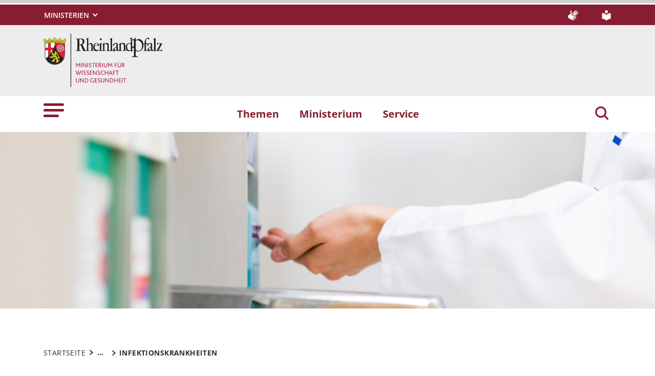

--- FILE ---
content_type: text/html; charset=utf-8
request_url: https://mwg.rlp.de/themen/gesundheit/oeffentlicher-gesundheitsdienst-hygiene-und-infektionsschutz/infektionskrankheiten
body_size: 15576
content:
<!DOCTYPE html>
<html lang="de-DE">
<head>
    <meta charset="utf-8">

<!-- 
	This website is powered by TYPO3 - inspiring people to share!
	TYPO3 is a free open source Content Management Framework initially created by Kasper Skaarhoj and licensed under GNU/GPL.
	TYPO3 is copyright 1998-2026 of Kasper Skaarhoj. Extensions are copyright of their respective owners.
	Information and contribution at https://typo3.org/
-->

<link rel="icon" href="https://mwg.rlp.de/_assets/8f1d4bf2177894e726dc164a54308e02/Icons/Favicons/favicon.ico" type="image/vnd.microsoft.icon">
<title>Infektionskrankheiten . Ministerium für Wissenschaft und Gesundheit des Landes Rheinland-Pfalz</title>
<meta name="generator" content="TYPO3 CMS">
<meta name="author" content="Rheinland-Pfalz">
<meta name="keywords" content="Rheinland-Pfalz">
<meta name="viewport" content="width=device-width, initial-scale=1">
<meta name="twitter:card" content="summary">
<meta name="msapplication-tilecolor" content="#da532c">
<meta name="msapplication-config" content="https://mwg.rlp.de/_assets/8f1d4bf2177894e726dc164a54308e02/Site/browserconfig.xml">
<meta name="theme-color" content="#ffffff">


<link rel="stylesheet" href="https://mwg.rlp.de/typo3temp/assets/css/7015c8c4ac5ff815b57530b221005fc6.css?1666337399" media="all">
<link rel="stylesheet" href="https://mwg.rlp.de/_assets/90e5b5e0fb243702058dd4a76da35c8b/Css/screen.min.css?1769497424" media="all">



<script src="https://mwg.rlp.de/_assets/90e5b5e0fb243702058dd4a76da35c8b/JavaScript/headerBundle.min.js?1769497426"></script>


<link rel="apple-touch-icon" sizes="180x180" href="https://mwg.rlp.de/_assets/8f1d4bf2177894e726dc164a54308e02/Icons/Favicons/apple-touch-icon.png">
<link rel="icon" type="image/png" sizes="32x32" href="https://mwg.rlp.de/_assets/8f1d4bf2177894e726dc164a54308e02/Icons/Favicons/favicon-32x32.png">
<link rel="icon" type="image/png" sizes="16x16" href="https://mwg.rlp.de/_assets/8f1d4bf2177894e726dc164a54308e02/Icons/Favicons/favicon-16x16.png">
<link rel="manifest" href="https://mwg.rlp.de/_assets/8f1d4bf2177894e726dc164a54308e02/Site/site.webmanifest">
<link rel="mask-icon" href="https://mwg.rlp.de/_assets/8f1d4bf2177894e726dc164a54308e02/Icons/Favicons/safari-pinned-tab.svg" color="#5bbad5">
<link rel="canonical" href="http://mwg.rlp.de/themen/gesundheit/oeffentlicher-gesundheitsdienst-hygiene-und-infektionsschutz/infektionskrankheiten">
</head>
<body id="p4664" class="page-4664 pagelevel-4 language-0 backendlayout-default layout-default">

<a href="/themen/gesundheit/oeffentlicher-gesundheitsdienst-hygiene-und-infektionsschutz/infektionskrankheiten#main-content"
   id="skip-link"
   class="btn btn-primary"
   aria-label="Zum Hauptinhalt springen">
	Zum Hauptinhalt springen
</a><header id="top-header"
	        class="p-0"><nav class="navbar navbar--meta navbar-expand navbar-dark bg-primary" id="nav-meta" aria-label="Metanavigation"><div class="container h-100"><a aria-label="Seitennavigation"
		   aria-controls="offcanvas"
		   class="px-0 py-2 nav-item me-3 d-lg-none h-100"
		   data-bs-toggle="offcanvas"
		   href="#offcanvas"
		   role="button"><img alt="Seitennavigation" class="w-100 h-100 align-top" src="https://mwg.rlp.de/_assets/8f1d4bf2177894e726dc164a54308e02/Icons/list_white.svg" width="40" height="27" /></a><div class="dropdown d-none d-lg-block"><button aria-label="Ministerien"
						aria-expanded="false"
						aria-haspopup="true"
						class="btn dropdown-toggle dropdown-toggle--ministries text-uppercase"
						data-bs-toggle="dropdown"
						id="nav-meta-ministries"><span>Ministerien</span></button><ul aria-labelledby="nav-meta-ministries" class="dropdown-menu"><li class=" d-inline-block w-100"><a href="https://www.rlp.de/regierung/staatskanzlei" target="_blank" role="button" title="Staatskanzlei" class="dropdown-item text-wrap">
				Staatskanzlei
			</a></li><li class=" d-inline-block w-100"><a href="https://fm.rlp.de" target="_blank" role="button" title="Finanzen" class="dropdown-item text-wrap">
				Finanzen
			</a></li><li class=" d-inline-block w-100"><a href="https://mdi.rlp.de" target="_blank" role="button" title="Inneres und Sport" class="dropdown-item text-wrap">
				Inneres und Sport
			</a></li><li class=" d-inline-block w-100"><a href="https://mastd.rlp.de" target="_blank" role="button" title="Arbeit, Soziales, Transformation und Digitalisierung" class="dropdown-item text-wrap">
				Arbeit, Soziales, Transformation und Digitalisierung
			</a></li><li class=" d-inline-block w-100"><a href="https://bm.rlp.de" target="_blank" role="button" title="Bildung" class="dropdown-item text-wrap">
				Bildung
			</a></li><li class=" d-inline-block w-100"><a href="https://mwvlw.rlp.de" target="_blank" role="button" title="Wirtschaft, Verkehr, Landwirtschaft und Weinbau" class="dropdown-item text-wrap">
				Wirtschaft, Verkehr, Landwirtschaft und Weinbau
			</a></li><li class=" d-inline-block w-100"><a href="https://jm.rlp.de" target="_blank" role="button" title="Justiz" class="dropdown-item text-wrap">
				Justiz
			</a></li><li class=" d-inline-block w-100"><a href="https://mkuem.rlp.de" target="_blank" role="button" title="Klimaschutz, Umwelt, Energie und Mobilität" class="dropdown-item text-wrap">
				Klimaschutz, Umwelt, Energie und Mobilität
			</a></li><li class=" d-inline-block w-100"><a href="https://mffki.rlp.de" target="_blank" role="button" title="Familien, Frauen, Kultur und Integration" class="dropdown-item text-wrap">
				Familien, Frauen, Kultur und Integration
			</a></li><li class=" nav-item-last mb-6 d-inline-block w-100"><a href="https://mwg.rlp.de" target="_blank" role="button" title="Wissenschaft und Gesundheit" class="dropdown-item text-wrap">
				Wissenschaft und Gesundheit
			</a></li></ul></div><button aria-label="Suchen"
					class="d-md-none py-2 h-100 bg-transparent border-0 pe-0 js__search-item"
					data-bs-toggle="offcanvas"
					data-bs-target="#offcanvas"><img alt="Suchen" class="m-auto h-100 align-top" src="https://mwg.rlp.de/_assets/8f1d4bf2177894e726dc164a54308e02/Icons/search_white.svg" width="25" height="25" /></button><button type="button" aria-label="Suchen"
					class="search-overlay-trigger d-none d-md-block d-lg-none py-2 h-100 bg-transparent border-0 pe-0"
					data-bs-toggle="modal"
					data-bs-target="#searchModal"><img alt="Suchen" class="m-auto h-100 align-top" src="https://mwg.rlp.de/_assets/8f1d4bf2177894e726dc164a54308e02/Icons/search_white.svg" width="25" height="25" /></button><a aria-label="Deutsche Gebärdensprache" class="nav-link nav-link--dsg p-0 d-none d-lg-block ms-auto" href="/ueber-uns/gebaerdensprache"><img alt="Deutsche Gebärdensprache" class="ms-3" src="https://mwg.rlp.de/_assets/8f1d4bf2177894e726dc164a54308e02/Icons/dgs_white.svg" width="20" height="20" /></a><a aria-label="Leichte Sprache" class="nav-link nav-link--simpleLang p-0 d-none d-lg-block ms-7" href="/ueber-uns/leichte-sprache"><img alt="Leichte Sprache" src="https://mwg.rlp.de/_assets/8f1d4bf2177894e726dc164a54308e02/Icons/simple_lang_white.svg" width="20" height="20" /></a></div></nav><nav class="navbar navbar-expand navbar-light bg-secondary" id="nav-logo" aria-label="Logonavigation"><div class="container"><div id="rlp-logo"><a href="/" aria-label="Zur Startseite von: Ministerium für Wissenschaft und Gesundheit des Landes Rheinland-Pfalz"><img src="https://mwg.rlp.de/fileadmin/_logos/mwg.svg" width="231" height="105"  class="img-fluid"  alt="Logo Ministerium für Wissenschaft und Gesundheit des Landes Rheinland-Pfalz" ></a></div><div></div></div></nav><nav class="navbar navbar-expand navbar-light bg-white d-none d-lg-block" id="nav-main" aria-label="Hauptnavigation"><div class="container"><a aria-label="Seitennavigation" aria-controls="offcanvas" class="nav-link px-0 nav-item me-6" data-bs-toggle="offcanvas" href="#offcanvas" role="button"><img alt="Seitennavigation" src="https://mwg.rlp.de/_assets/8f1d4bf2177894e726dc164a54308e02/Icons/list.svg" width="40" height="27" /></a><ul class="navbar-nav"><li id="page-id-681"
						class="nav-item page first-level active"><a href="/themen" target="_self" role="button" title="Themen" class="nav-link fw-bold">
						Themen
					</a></li><li id="page-id-682"
						class="nav-item page first-level"><a href="/ministerium" target="_self" role="button" title="Ministerium" class="nav-link fw-bold">
						Ministerium
					</a></li><li id="page-id-678"
						class="nav-item page first-level nav-item-last"><a href="/service" target="_self" role="button" title="Service" class="nav-link fw-bold">
						Service
					</a></li></ul><button aria-label="Suchen"
						type="button"
				        name="search-modal"
						class="search-overlay-trigger nav-item nav-item__search d-none d-lg-block bg-transparent border-0 ms-6"
						data-bs-toggle="modal"
						data-bs-target="#searchModal"><img alt="Suchen" class="m-auto nav-item__search__icon align-top" src="https://mwg.rlp.de/_assets/8f1d4bf2177894e726dc164a54308e02/Icons/search_red.svg" width="30" height="30" /></button></div></nav><div class="offcanvas offcanvas-start" id="offcanvas" tabindex="-1"><div class="offcanvas-header pb-5"><button aria-label="Schließen"
				class="btn-close-offcanvas text-reset p-0 ms-n2"
				data-bs-dismiss="offcanvas"
				type="button"><img alt="Schließen" src="https://mwg.rlp.de/_assets/8f1d4bf2177894e726dc164a54308e02/Icons/close.svg" width="20" height="20" /></button><div class="offcanvas-header__meta"><a aria-label="Deutsche Gebärdensprache" class="mx-4 px-3 py-2" href="/ueber-uns/gebaerdensprache"><img alt="Deutsche Gebärdensprache" src="https://mwg.rlp.de/_assets/8f1d4bf2177894e726dc164a54308e02/Icons/dgs.svg" width="20" height="20" /></a><a aria-label="Leichte Sprache" class="ms-4 ps-3 py-2" href="/ueber-uns/leichte-sprache"><img alt="Leichte Sprache" src="https://mwg.rlp.de/_assets/8f1d4bf2177894e726dc164a54308e02/Icons/simple_lang.svg" width="20" height="20" /></a></div></div><div class="offcanvas-body pt-0"><div class="row"><div class="col-12"><div class="tx_solr"><div class="tx-solr-search-form"><form method="get" class="main-search mb-7 mt-1" id="tx-solr-search-form-pi-results-offcanvas" action="/suche" data-suggest="/suche?type=7384" data-suggest-header="Top Treffer" accept-charset="utf-8"><div class="input-group"><label id="solr-search-offcanvas-input-label"
						   class="control-label control-label-text control-label-text-small w-100"
						   for="solr-search-offcanvas-input">
						Suchbegriff
					</label><input type="text"
						   id="solr-search-offcanvas-input"
						   class="js__offcanvas__solr-suggest tx-solr-q js-solr-q tx-solr-suggest tx-solr-suggest-focus form-control"
						   placeholder=""
						   name="tx_solr[q]"
						   value=""
						   aria-labelledby="solr-search-offcanvas-input-label"
					/><div class="input-group-text"><button aria-label="Suchen"
								class="btn btn-link p-0  tx-solr-submit"
						        name="search-submit-mobile"
								type="submit"><img src="https://mwg.rlp.de/_assets/8f1d4bf2177894e726dc164a54308e02/Icons/search_black.svg" width="20" height="20" alt="" /></button></div></div></form></div></div></div></div><nav class="navbar p-0 navbar-light bg-white" id="nav-offcanvas" aria-label="Seitennavigation Hauptbereich"><ul class="navbar-nav w-100"><li class="nav-item page-id-681 page position-relative first-level active dropdown"><div class="position-relative"><a href="/themen" target="_self" role="button" title="Themen" class="nav-link fw-bold d-inline-block active text-black">
												Themen
											</a><button
												class="nav-link__toggle bg-transparent border-0 nav-link float-end px-3 me-n3 "
												data-bs-target="#children-of-681"
												data-bs-toggle="collapse"
												aria-expanded="false"
												aria-controls="children-of-681"
											><img class="icon" alt="Unterseiten anzeigen/ausblenden" src="https://mwg.rlp.de/_assets/8f1d4bf2177894e726dc164a54308e02/Icons/arrow_down.svg" width="17" height="12" /></button></div><ul id="children-of-681" class="collapse ps-3 show"><li class="nav-item page-id-2490 dropdown"><div class="position-relative"><a href="/themen/wissenschaft" target="_self" title="Themen" class="nav-link d-inline-block">
										Wissenschaft
									</a><button
										class="nav-link__toggle bg-transparent border-0 nav-link float-end px-3 me-n3 collapsed"
										data-bs-target="#children-of-2490"
										data-bs-toggle="collapse"
										aria-expanded="false"
										aria-controls="children-of-2490"
									><img class="icon" alt="Unterseiten anzeigen/ausblenden" src="https://mwg.rlp.de/_assets/8f1d4bf2177894e726dc164a54308e02/Icons/arrow_down.svg" width="17" height="12" /></button></div><ul id="children-of-2490" class="collapse ps-3 "><li class="nav-item page-id-3814 dropdown"><div class="position-relative"><a href="/themen/wissenschaft/forschung" target="_self" title="Wissenschaft" class="nav-link d-inline-block">
										Forschung
									</a><button
										class="nav-link__toggle bg-transparent border-0 nav-link float-end px-3 me-n3 collapsed"
										data-bs-target="#children-of-3814"
										data-bs-toggle="collapse"
										aria-expanded="false"
										aria-controls="children-of-3814"
									><img class="icon" alt="Unterseiten anzeigen/ausblenden" src="https://mwg.rlp.de/_assets/8f1d4bf2177894e726dc164a54308e02/Icons/arrow_down_red.svg" width="17" height="12" /></button></div><ul id="children-of-3814" class="collapse ps-3 "><li class="nav-item page-id-4313 dropdown"><div class="position-relative"><a href="/themen/wissenschaft/forschung/forschung-an-hochschulen" target="_self" title="Forschung" class="nav-link d-inline-block">
										Forschung an Hochschulen
									</a><button
										class="nav-link__toggle bg-transparent border-0 nav-link float-end px-3 me-n3 collapsed"
										data-bs-target="#children-of-4313"
										data-bs-toggle="collapse"
										aria-expanded="false"
										aria-controls="children-of-4313"
									><img class="icon" alt="Unterseiten anzeigen/ausblenden" src="https://mwg.rlp.de/_assets/8f1d4bf2177894e726dc164a54308e02/Icons/arrow_down_red.svg" width="17" height="12" /></button></div><ul id="children-of-4313" class="collapse ps-3 "><li class="nav-item page-id-4346 "><a href="/themen/wissenschaft/forschung/forschung-an-hochschulen/forschungsinitiative" target="_self" title="Forschung an Hochschulen" class="nav-link">
							Forschungsinitiative
						</a></li><li class="nav-item page-id-4348 "><a href="/themen/wissenschaft/forschung/forschung-an-hochschulen/forschungskollegs-rheinland-pfalz" target="_self" title="Forschung an Hochschulen" class="nav-link">
							Forschungskollegs Rheinland-Pfalz
						</a></li></ul></li><li class="nav-item page-id-4352 "><a href="/themen/wissenschaft/forschung/ausseruniversitaere-forschung/forschungseinrichtungen-in-rheinland-pfalz" target="_self" title="Forschung" class="nav-link">
							Außeruniversitäre Forschung
						</a></li><li class="nav-item page-id-4351 dropdown"><div class="position-relative"><a href="/themen/wissenschaft/forschung/forschung-und-innovation" target="_self" title="Forschung" class="nav-link d-inline-block">
										Forschung und Innovation
									</a><button
										class="nav-link__toggle bg-transparent border-0 nav-link float-end px-3 me-n3 collapsed"
										data-bs-target="#children-of-4351"
										data-bs-toggle="collapse"
										aria-expanded="false"
										aria-controls="children-of-4351"
									><img class="icon" alt="Unterseiten anzeigen/ausblenden" src="https://mwg.rlp.de/_assets/8f1d4bf2177894e726dc164a54308e02/Icons/arrow_down_red.svg" width="17" height="12" /></button></div><ul id="children-of-4351" class="collapse ps-3 "><li class="nav-item page-id-6814 "><a href="https://biotech.rlp.de" target="_self" title="Forschung und Innovation" class="nav-link">
							Biotechnologie &amp; Life Sciences in Rheinland-Pfalz
						</a></li><li class="nav-item page-id-4812 "><a href="/themen/wissenschaft/forschung/digitalisierung-in-der-forschung/ki-agenda-rheinland-pfalz" target="_self" title="Forschung und Innovation" class="nav-link">
							Digitalisierung in der Forschung
						</a></li><li class="nav-item page-id-3820 "><a href="/themen/wissenschaft/hochschulen/hochschulmedizin/gesundheitsforschung-in-rheinland-pfalz" target="_self" title="Forschung und Innovation" class="nav-link">
							Gesundheitsforschung in Rheinland-Pfalz
						</a></li></ul></li><li class="nav-item page-id-4350 dropdown"><div class="position-relative"><a href="/themen/wissenschaft/forschung/wissenstransfer" target="_self" title="Forschung" class="nav-link d-inline-block">
										Wissenstransfer
									</a><button
										class="nav-link__toggle bg-transparent border-0 nav-link float-end px-3 me-n3 collapsed"
										data-bs-target="#children-of-4350"
										data-bs-toggle="collapse"
										aria-expanded="false"
										aria-controls="children-of-4350"
									><img class="icon" alt="Unterseiten anzeigen/ausblenden" src="https://mwg.rlp.de/_assets/8f1d4bf2177894e726dc164a54308e02/Icons/arrow_down_red.svg" width="17" height="12" /></button></div><ul id="children-of-4350" class="collapse ps-3 "><li class="nav-item page-id-4358 "><a href="/themen/wissenschaft/forschung/wissenstransfer/regionale-wissensallianzen" target="_self" title="Wissenstransfer" class="nav-link">
							Regionale Wissensallianzen
						</a></li><li class="nav-item page-id-4357 "><a href="/themen/wissenschaft/forschung/wissenstransfer/netzwerke-und-cluster" target="_self" title="Wissenstransfer" class="nav-link">
							Netzwerke und Cluster
						</a></li><li class="nav-item page-id-4355 "><a href="/themen/wissenschaft/forschung/wissenstransfer/messen-und-veranstaltungen/messen" target="_self" title="Wissenstransfer" class="nav-link">
							Messen und Veranstaltungen
						</a></li><li class="nav-item page-id-4353 "><a href="/themen/wissenschaft/forschung/wissenstransfer/innoprom" target="_self" title="Wissenstransfer" class="nav-link">
							InnoProm
						</a></li></ul></li><li class="nav-item page-id-6825 "><a href="/themen/wissenschaft/forschung/wissenschaftlicher-nachwuchs" target="_self" title="Forschung" class="nav-link">
							Wissenschaftlicher Nachwuchs
						</a></li></ul></li><li class="nav-item page-id-3816 dropdown"><div class="position-relative"><a href="/themen/wissenschaft/hochschulen" target="_self" title="Wissenschaft" class="nav-link d-inline-block">
										Hochschulen
									</a><button
										class="nav-link__toggle bg-transparent border-0 nav-link float-end px-3 me-n3 collapsed"
										data-bs-target="#children-of-3816"
										data-bs-toggle="collapse"
										aria-expanded="false"
										aria-controls="children-of-3816"
									><img class="icon" alt="Unterseiten anzeigen/ausblenden" src="https://mwg.rlp.de/_assets/8f1d4bf2177894e726dc164a54308e02/Icons/arrow_down_red.svg" width="17" height="12" /></button></div><ul id="children-of-3816" class="collapse ps-3 "><li class="nav-item page-id-3827 "><a href="/themen/wissenschaft/hochschulen/hochschulen-in-rheinland-pfalz" target="_self" title="Hochschulen" class="nav-link">
							Hochschulen in Rheinland-Pfalz
						</a></li><li class="nav-item page-id-3826 "><a href="/themen/wissenschaft/hochschulen/hochschulrecht" target="_self" title="Hochschulen" class="nav-link">
							Hochschulrecht
						</a></li><li class="nav-item page-id-3829 "><a href="/themen/wissenschaft/hochschulen/hochschulfinanzierung/hochschulinitiative-studium-und-lehre" target="_self" title="Hochschulen" class="nav-link">
							Hochschulinitiative Studium und Lehre
						</a></li><li class="nav-item page-id-3824 "><a href="/themen/wissenschaft/hochschulen/hochschulbau" target="_self" title="Hochschulen" class="nav-link">
							Hochschulbau
						</a></li><li class="nav-item page-id-3819 dropdown"><div class="position-relative"><a href="/themen/wissenschaft/hochschulen/hochschulmedizin" target="_self" title="Hochschulen" class="nav-link d-inline-block">
										Hochschulmedizin
									</a><button
										class="nav-link__toggle bg-transparent border-0 nav-link float-end px-3 me-n3 collapsed"
										data-bs-target="#children-of-3819"
										data-bs-toggle="collapse"
										aria-expanded="false"
										aria-controls="children-of-3819"
									><img class="icon" alt="Unterseiten anzeigen/ausblenden" src="https://mwg.rlp.de/_assets/8f1d4bf2177894e726dc164a54308e02/Icons/arrow_down_red.svg" width="17" height="12" /></button></div><ul id="children-of-3819" class="collapse ps-3 "><li class="nav-item page-id-3822 "><a href="/themen/wissenschaft/hochschulen/hochschulmedizin/universitaetsmedizin-mainz" target="_self" title="Hochschulmedizin" class="nav-link">
							Universitätsmedizin Mainz
						</a></li><li class="nav-item page-id-3821 "><a href="/themen/wissenschaft/hochschulen/hochschulmedizin/medizincampus-trier" target="_self" title="Hochschulmedizin" class="nav-link">
							Medizincampus Trier
						</a></li></ul></li><li class="nav-item page-id-3818 "><a href="/themen/wissenschaft/hochschulen/digitalstrategie-des-landes" target="_self" title="Hochschulen" class="nav-link">
							Digitalisierung
						</a></li><li class="nav-item page-id-3817 dropdown"><div class="position-relative"><a href="/themen/wissenschaft/hochschulen/gleichstellung" target="_self" title="Hochschulen" class="nav-link d-inline-block">
										Gleichstellung
									</a><button
										class="nav-link__toggle bg-transparent border-0 nav-link float-end px-3 me-n3 collapsed"
										data-bs-target="#children-of-3817"
										data-bs-toggle="collapse"
										aria-expanded="false"
										aria-controls="children-of-3817"
									><img class="icon" alt="Unterseiten anzeigen/ausblenden" src="https://mwg.rlp.de/_assets/8f1d4bf2177894e726dc164a54308e02/Icons/arrow_down_red.svg" width="17" height="12" /></button></div><ul id="children-of-3817" class="collapse ps-3 "><li class="nav-item page-id-27615 "><a href="/themen/wissenschaft/hochschulen/gleichstellung/gleichstellungsprogramm" target="_self" title="Gleichstellung" class="nav-link">
							Gleichstellungsprogramm
						</a></li><li class="nav-item page-id-4628 "><a href="/themen/wissenschaft/hochschulen/gleichstellung/lehrbeauftragtenprogramm-mary-somerville" target="_self" title="Gleichstellung" class="nav-link">
							Lehrauftragsprogramm Mary Somerville
						</a></li><li class="nav-item page-id-4630 "><a href="/themen/wissenschaft/hochschulen/gleichstellung/professorinnenprogramm" target="_self" title="Gleichstellung" class="nav-link">
							Professorinnenprogramm
						</a></li></ul></li><li class="nav-item page-id-3900 "><a href="/themen/wissenschaft/studieren-in-rheinland-pfalz/wissenschaftliche-weiterbildung" target="_self" title="Hochschulen" class="nav-link">
							Wissenschaftliche Weiterbildung
						</a></li></ul></li><li class="nav-item page-id-3834 dropdown"><div class="position-relative"><a href="/themen/wissenschaft/internationalisierung" target="_self" title="Wissenschaft" class="nav-link d-inline-block">
										Internationalisierung
									</a><button
										class="nav-link__toggle bg-transparent border-0 nav-link float-end px-3 me-n3 collapsed"
										data-bs-target="#children-of-3834"
										data-bs-toggle="collapse"
										aria-expanded="false"
										aria-controls="children-of-3834"
									><img class="icon" alt="Unterseiten anzeigen/ausblenden" src="https://mwg.rlp.de/_assets/8f1d4bf2177894e726dc164a54308e02/Icons/arrow_down_red.svg" width="17" height="12" /></button></div><ul id="children-of-3834" class="collapse ps-3 "><li class="nav-item page-id-3889 "><a href="/themen/wissenschaft/internationalisierung/international-studieren" target="_self" title="Internationalisierung" class="nav-link">
							International studieren
						</a></li><li class="nav-item page-id-3888 "><a href="/themen/wissenschaft/internationalisierung/internationale-zusammenarbeit" target="_self" title="Internationalisierung" class="nav-link">
							Internationale Zusammenarbeit
						</a></li><li class="nav-item page-id-3887 "><a href="/themen/wissenschaft/internationalisierung/kooperationen-mit-auslaendischen-universitaeten" target="_self" title="Internationalisierung" class="nav-link">
							Kooperationen mit ausländischen Universitäten
						</a></li><li class="nav-item page-id-3886 "><a href="/themen/wissenschaft/internationalisierung/internationale-studienkollegs" target="_self" title="Internationalisierung" class="nav-link">
							Internationale Studienkollegs
						</a></li><li class="nav-item page-id-3835 "><a href="/themen/wissenschaft/internationalisierung/im-ausland-erworbene-akademische-grade" target="_self" title="Internationalisierung" class="nav-link">
							Im Ausland erworbene akademische Grade
						</a></li></ul></li><li class="nav-item page-id-3815 dropdown"><div class="position-relative"><a href="/themen/wissenschaft/studieren-in-rheinland-pfalz" target="_self" title="Wissenschaft" class="nav-link d-inline-block">
										Studieren in Rheinland-Pfalz
									</a><button
										class="nav-link__toggle bg-transparent border-0 nav-link float-end px-3 me-n3 collapsed"
										data-bs-target="#children-of-3815"
										data-bs-toggle="collapse"
										aria-expanded="false"
										aria-controls="children-of-3815"
									><img class="icon" alt="Unterseiten anzeigen/ausblenden" src="https://mwg.rlp.de/_assets/8f1d4bf2177894e726dc164a54308e02/Icons/arrow_down_red.svg" width="17" height="12" /></button></div><ul id="children-of-3815" class="collapse ps-3 "><li class="nav-item page-id-3901 "><a href="/themen/wissenschaft/studieren-in-rheinland-pfalz/studienangebot" target="_self" title="Studieren in Rheinland-Pfalz" class="nav-link">
							Studienangebot
						</a></li><li class="nav-item page-id-3899 "><a href="/themen/wissenschaft/studieren-in-rheinland-pfalz/duales-studium" target="_self" title="Studieren in Rheinland-Pfalz" class="nav-link">
							Duales Studium
						</a></li><li class="nav-item page-id-3898 "><a href="/themen/wissenschaft/studieren-in-rheinland-pfalz/fernstudium" target="_self" title="Studieren in Rheinland-Pfalz" class="nav-link">
							Fernstudium
						</a></li><li class="nav-item page-id-3897 "><a href="/themen/wissenschaft/studieren-in-rheinland-pfalz/hochschulzugang" target="_self" title="Studieren in Rheinland-Pfalz" class="nav-link">
							Hochschulzugang
						</a></li><li class="nav-item page-id-3893 "><a href="/themen/wissenschaft/studieren-in-rheinland-pfalz/studienorientierung" target="_self" title="Studieren in Rheinland-Pfalz" class="nav-link">
							Studienorientierung
						</a></li><li class="nav-item page-id-3890 "><a href="/themen/wissenschaft/studieren-in-rheinland-pfalz/unterstuetzung-waehrend-des-studiums" target="_self" title="Studieren in Rheinland-Pfalz" class="nav-link">
							Unterstützung im Studium
						</a></li></ul></li></ul></li><li class="nav-item page-id-2486 dropdown"><div class="position-relative"><a href="/themen/gesundheit" target="_self" title="Themen" class="nav-link d-inline-block active text-black">
										Gesundheit
									</a><button
										class="nav-link__toggle bg-transparent border-0 nav-link float-end px-3 me-n3 "
										data-bs-target="#children-of-2486"
										data-bs-toggle="collapse"
										aria-expanded="false"
										aria-controls="children-of-2486"
									><img class="icon" alt="Unterseiten anzeigen/ausblenden" src="https://mwg.rlp.de/_assets/8f1d4bf2177894e726dc164a54308e02/Icons/arrow_down.svg" width="17" height="12" /></button></div><ul id="children-of-2486" class="collapse ps-3 show"><li class="nav-item page-id-26830 dropdown"><div class="position-relative"><a href="/themen/gesundheit/krankenhausreform" target="_self" title="Gesundheit" class="nav-link d-inline-block">
										Krankenhausreform
									</a><button
										class="nav-link__toggle bg-transparent border-0 nav-link float-end px-3 me-n3 collapsed"
										data-bs-target="#children-of-26830"
										data-bs-toggle="collapse"
										aria-expanded="false"
										aria-controls="children-of-26830"
									><img class="icon" alt="Unterseiten anzeigen/ausblenden" src="https://mwg.rlp.de/_assets/8f1d4bf2177894e726dc164a54308e02/Icons/arrow_down.svg" width="17" height="12" /></button></div><ul id="children-of-26830" class="collapse ps-3 "><li class="nav-item page-id-28057 "><a href="/themen/gesundheit/krankenhausreform/gutachten-zur-krankenhauslandschaft-rheinland-pfalz" target="_self" title="Krankenhausreform" class="nav-link">
							Gutachten zur Krankenhauslandschaft Rheinland-Pfalz
						</a></li><li class="nav-item page-id-28056 "><a href="/themen/gesundheit/krankenhausreform/gerda-1" target="_self" title="Krankenhausreform" class="nav-link">
							GeRDa
						</a></li></ul></li><li class="nav-item page-id-2352 dropdown"><div class="position-relative"><a href="/themen/gesundheit/gesundheitliche-versorgung" target="_self" title="Gesundheit" class="nav-link d-inline-block">
										Gesundheitliche Versorgung
									</a><button
										class="nav-link__toggle bg-transparent border-0 nav-link float-end px-3 me-n3 collapsed"
										data-bs-target="#children-of-2352"
										data-bs-toggle="collapse"
										aria-expanded="false"
										aria-controls="children-of-2352"
									><img class="icon" alt="Unterseiten anzeigen/ausblenden" src="https://mwg.rlp.de/_assets/8f1d4bf2177894e726dc164a54308e02/Icons/arrow_down.svg" width="17" height="12" /></button></div><ul id="children-of-2352" class="collapse ps-3 "><li class="nav-item page-id-3150 dropdown"><div class="position-relative"><a href="/themen/gesundheit/gesundheitliche-versorgung/ambulante-aerztliche-versorgung" target="_self" title="Gesundheitliche Versorgung" class="nav-link d-inline-block">
										Ambulante ärztliche Versorgung
									</a><button
										class="nav-link__toggle bg-transparent border-0 nav-link float-end px-3 me-n3 collapsed"
										data-bs-target="#children-of-3150"
										data-bs-toggle="collapse"
										aria-expanded="false"
										aria-controls="children-of-3150"
									><img class="icon" alt="Unterseiten anzeigen/ausblenden" src="https://mwg.rlp.de/_assets/8f1d4bf2177894e726dc164a54308e02/Icons/arrow_down_red.svg" width="17" height="12" /></button></div><ul id="children-of-3150" class="collapse ps-3 "><li class="nav-item page-id-4635 "><a href="/themen/gesundheit/gesundheitliche-versorgung/ambulante-aerztliche-versorgung/aerztliche-ausbildung" target="_self" title="Ambulante ärztliche Versorgung" class="nav-link">
							Ärztliche Ausbildung
						</a></li><li class="nav-item page-id-4636 "><a href="/themen/gesundheit/gesundheitliche-versorgung/ambulante-aerztliche-versorgung/aerztliche-weiterbildung-und-fortbildung" target="_self" title="Ambulante ärztliche Versorgung" class="nav-link">
							Ärztliche Weiterbildung und Fortbildung
						</a></li><li class="nav-item page-id-4637 "><a href="/themen/gesundheit/gesundheitliche-versorgung/ambulante-aerztliche-versorgung/aerztliche-berufsausuebung" target="_self" title="Ambulante ärztliche Versorgung" class="nav-link">
							Ärztliche Berufsausübung
						</a></li><li class="nav-item page-id-4639 "><a href="/themen/gesundheit/gesundheitliche-versorgung/ambulante-aerztliche-versorgung/massnahmen-auf-regionaler-bzw-kommunaler-ebene" target="_self" title="Ambulante ärztliche Versorgung" class="nav-link">
							Maßnahmen auf regionaler bzw. kommunaler Ebene
						</a></li></ul></li><li class="nav-item page-id-3417 dropdown"><div class="position-relative"><a href="/themen/gesundheit/gesundheitliche-versorgung/krankenhauswesen" target="_self" title="Gesundheitliche Versorgung" class="nav-link d-inline-block">
										Krankenhauswesen
									</a><button
										class="nav-link__toggle bg-transparent border-0 nav-link float-end px-3 me-n3 collapsed"
										data-bs-target="#children-of-3417"
										data-bs-toggle="collapse"
										aria-expanded="false"
										aria-controls="children-of-3417"
									><img class="icon" alt="Unterseiten anzeigen/ausblenden" src="https://mwg.rlp.de/_assets/8f1d4bf2177894e726dc164a54308e02/Icons/arrow_down_red.svg" width="17" height="12" /></button></div><ul id="children-of-3417" class="collapse ps-3 "><li class="nav-item page-id-4676 "><a href="/themen/gesundheit/gesundheitliche-versorgung/krankenhauswesen/krankenhausplanung/planung" target="_self" title="Krankenhauswesen" class="nav-link">
							Krankenhausplanung
						</a></li><li class="nav-item page-id-4677 "><a href="/themen/gesundheit/gesundheitliche-versorgung/krankenhauswesen/krankenhausplanung/finanzierung-entgelte" target="_self" title="Krankenhauswesen" class="nav-link">
							Krankenhausfinanzierung
						</a></li><li class="nav-item page-id-4682 "><a href="/themen/gesundheit/gesundheitliche-versorgung/krankenhauswesen/krankenhausplanung/hospizliche-und-palliative-versorgung-in-rlp" target="_self" title="Krankenhauswesen" class="nav-link">
							Hospizliche und palliative Versorgung in RLP
						</a></li><li class="nav-item page-id-4615 "><a href="/themen/gesundheit/gesundheitliche-versorgung/krankenhauswesen/projekt-zukunft-gesundheitsnetzwerke-zug" target="_self" title="Krankenhauswesen" class="nav-link">
							Projekt Zukunft Gesundheitsnetzwerke (ZUG)
						</a></li></ul></li><li class="nav-item page-id-3418 dropdown"><div class="position-relative"><a href="/themen/gesundheit/gesundheitliche-versorgung/versorgung-psychisch-kranker-menschen" target="_self" title="Gesundheitliche Versorgung" class="nav-link d-inline-block">
										Versorgung psychisch erkrankter Menschen
									</a><button
										class="nav-link__toggle bg-transparent border-0 nav-link float-end px-3 me-n3 collapsed"
										data-bs-target="#children-of-3418"
										data-bs-toggle="collapse"
										aria-expanded="false"
										aria-controls="children-of-3418"
									><img class="icon" alt="Unterseiten anzeigen/ausblenden" src="https://mwg.rlp.de/_assets/8f1d4bf2177894e726dc164a54308e02/Icons/arrow_down_red.svg" width="17" height="12" /></button></div><ul id="children-of-3418" class="collapse ps-3 "><li class="nav-item page-id-4657 "><a href="/themen/gesundheit/gesundheitliche-versorgung/versorgung-psychisch-kranker-menschen/massregelvollzug" target="_self" title="Versorgung psychisch erkrankter Menschen" class="nav-link">
							Maßregelvollzug
						</a></li><li class="nav-item page-id-4656 "><a href="/themen/gesundheit/gesundheitliche-versorgung/versorgung-psychisch-kranker-menschen/hotlines-und-anlaufstellen-fuer-psychisch-belastete-und-erkrankte-menschen" target="_self" title="Versorgung psychisch erkrankter Menschen" class="nav-link">
							Hotlines &amp; Anlaufstellen für psychisch belastete &amp; erkrankte Menschen
						</a></li></ul></li><li class="nav-item page-id-4983 "><a href="/themen/gesundheit/gesundheitliche-versorgung/krankenhaeuser-und-hospize/elektronische-gesundheitskarte-fuer-fluechtlinge-in-rheinland-pfalz" target="_self" title="Gesundheitliche Versorgung" class="nav-link">
							Elektronische Gesundheitskarte für Flüchtlinge
						</a></li></ul></li><li class="nav-item page-id-3147 dropdown"><div class="position-relative"><a href="/themen/gesundheit/praevention-und-gesundheitsfoerderung-selbsthilfe" target="_self" title="Gesundheit" class="nav-link d-inline-block">
										Prävention und Gesundheitsförderung, Selbsthilfe
									</a><button
										class="nav-link__toggle bg-transparent border-0 nav-link float-end px-3 me-n3 collapsed"
										data-bs-target="#children-of-3147"
										data-bs-toggle="collapse"
										aria-expanded="false"
										aria-controls="children-of-3147"
									><img class="icon" alt="Unterseiten anzeigen/ausblenden" src="https://mwg.rlp.de/_assets/8f1d4bf2177894e726dc164a54308e02/Icons/arrow_down.svg" width="17" height="12" /></button></div><ul id="children-of-3147" class="collapse ps-3 "><li class="nav-item page-id-5194 dropdown"><div class="position-relative"><a href="/themen/gesundheit/praevention-und-gesundheitsfoerderung-selbsthilfe/gesundheitsfoerderung-und-praevention" target="_self" title="Prävention und Gesundheitsförderung, Selbsthilfe" class="nav-link d-inline-block">
										Gesundheitsförderung und Prävention
									</a><button
										class="nav-link__toggle bg-transparent border-0 nav-link float-end px-3 me-n3 collapsed"
										data-bs-target="#children-of-5194"
										data-bs-toggle="collapse"
										aria-expanded="false"
										aria-controls="children-of-5194"
									><img class="icon" alt="Unterseiten anzeigen/ausblenden" src="https://mwg.rlp.de/_assets/8f1d4bf2177894e726dc164a54308e02/Icons/arrow_down_red.svg" width="17" height="12" /></button></div><ul id="children-of-5194" class="collapse ps-3 "><li class="nav-item page-id-5391 "><a href="https://praevention.rlp.de/" target="_blank" title="Gesundheitsförderung und Prävention" class="nav-link">
							Umsetzung Präventionsgesetz
						</a></li></ul></li><li class="nav-item page-id-5197 "><a href="/themen/gesundheit/praevention-und-gesundheitsfoerderung-selbsthilfe/selbsthilfe" target="_self" title="Prävention und Gesundheitsförderung, Selbsthilfe" class="nav-link">
							Selbsthilfe
						</a></li><li class="nav-item page-id-5156 "><a href="/themen/gesundheit/gesundheitsberichterstattung" target="_self" title="Prävention und Gesundheitsförderung, Selbsthilfe" class="nav-link">
							Gesundheitsberichterstattung
						</a></li></ul></li><li class="nav-item page-id-2321 dropdown"><div class="position-relative"><a href="/themen/gesundheit/oeffentlicher-gesundheitsdienst-hygiene-und-infektionsschutz" target="_self" title="Gesundheit" class="nav-link d-inline-block active text-black">
										Öffentlicher Gesundheitsdienst, Hygiene und Infektionsschutz
									</a><button
										class="nav-link__toggle bg-transparent border-0 nav-link float-end px-3 me-n3 "
										data-bs-target="#children-of-2321"
										data-bs-toggle="collapse"
										aria-expanded="false"
										aria-controls="children-of-2321"
									><img class="icon" alt="Unterseiten anzeigen/ausblenden" src="https://mwg.rlp.de/_assets/8f1d4bf2177894e726dc164a54308e02/Icons/arrow_down.svg" width="17" height="12" /></button></div><ul id="children-of-2321" class="collapse ps-3 show"><li class="nav-item page-id-25022 "><a href="/themen/gesundheit/oeffentlicher-gesundheitsdienst-hygiene-und-infektionsschutz/oeffentlicher-gesundheitsdienst" target="_self" title="Öffentlicher Gesundheitsdienst, Hygiene und Infektionsschutz" class="nav-link">
							Öffentlicher Gesundheitsdienst
						</a></li><li class="nav-item page-id-4664 dropdown"><div class="position-relative"><a href="/themen/gesundheit/oeffentlicher-gesundheitsdienst-hygiene-und-infektionsschutz/infektionskrankheiten" target="_self" title="Öffentlicher Gesundheitsdienst, Hygiene und Infektionsschutz" class="nav-link d-inline-block active text-black">
										Infektionskrankheiten
									</a><button
										class="nav-link__toggle bg-transparent border-0 nav-link float-end px-3 me-n3 "
										data-bs-target="#children-of-4664"
										data-bs-toggle="collapse"
										aria-expanded="false"
										aria-controls="children-of-4664"
									><img class="icon" alt="Unterseiten anzeigen/ausblenden" src="https://mwg.rlp.de/_assets/8f1d4bf2177894e726dc164a54308e02/Icons/arrow_down.svg" width="17" height="12" /></button></div><ul id="children-of-4664" class="collapse ps-3 show"><li class="nav-item page-id-6520 "><a href="/themen/gesundheit/oeffentlicher-gesundheitsdienst-hygiene-und-infektionsschutz/infektionskrankheiten/influenza" target="_self" title="Infektionskrankheiten" class="nav-link">
							Influenza
						</a></li></ul></li><li class="nav-item page-id-4663 "><a href="/themen/gesundheit/oeffentlicher-gesundheitsdienst-hygiene-und-infektionsschutz/impfwesen" target="_self" title="Öffentlicher Gesundheitsdienst, Hygiene und Infektionsschutz" class="nav-link">
							Impfwesen
						</a></li><li class="nav-item page-id-24517 "><a href="/themen/gesundheit/oeffentlicher-gesundheitsdienst-hygiene-und-infektionsschutz/organspende" target="_self" title="Öffentlicher Gesundheitsdienst, Hygiene und Infektionsschutz" class="nav-link">
							Organspende
						</a></li><li class="nav-item page-id-28527 "><a href="/service/social-media/sepsis-1-1" target="_self" title="Öffentlicher Gesundheitsdienst, Hygiene und Infektionsschutz" class="nav-link">
							Sepsis erkennen
						</a></li><li class="nav-item page-id-7202 "><a href="/themen/gesundheit/oeffentlicher-gesundheitsdienst-hygiene-und-infektionsschutz/masern-im-anzug-impfkampagne" target="_self" title="Öffentlicher Gesundheitsdienst, Hygiene und Infektionsschutz" class="nav-link">
							Masern im Anzug? - Impfkampagne
						</a></li></ul></li><li class="nav-item page-id-4896 dropdown"><div class="position-relative"><a href="/themen/gesundheit/gesundheitsrecht-approbierte-gesundheitsberufe-und-rechtsaufsicht" target="_self" title="Gesundheit" class="nav-link d-inline-block">
										Gesundheitsrecht, approbierte Gesundheitsberufe und Rechtsaufsicht
									</a><button
										class="nav-link__toggle bg-transparent border-0 nav-link float-end px-3 me-n3 collapsed"
										data-bs-target="#children-of-4896"
										data-bs-toggle="collapse"
										aria-expanded="false"
										aria-controls="children-of-4896"
									><img class="icon" alt="Unterseiten anzeigen/ausblenden" src="https://mwg.rlp.de/_assets/8f1d4bf2177894e726dc164a54308e02/Icons/arrow_down.svg" width="17" height="12" /></button></div><ul id="children-of-4896" class="collapse ps-3 "><li class="nav-item page-id-4993 dropdown"><div class="position-relative"><a href="/themen/gesundheit/gesundheitsrecht-approbierte-gesundheitsberufe-und-rechtsaufsicht/rechtsaufsicht" target="_self" title="Gesundheitsrecht, approbierte Gesundheitsberufe und Rechtsaufsicht" class="nav-link d-inline-block">
										Rechtsaufsicht
									</a><button
										class="nav-link__toggle bg-transparent border-0 nav-link float-end px-3 me-n3 collapsed"
										data-bs-target="#children-of-4993"
										data-bs-toggle="collapse"
										aria-expanded="false"
										aria-controls="children-of-4993"
									><img class="icon" alt="Unterseiten anzeigen/ausblenden" src="https://mwg.rlp.de/_assets/8f1d4bf2177894e726dc164a54308e02/Icons/arrow_down_red.svg" width="17" height="12" /></button></div><ul id="children-of-4993" class="collapse ps-3 "><li class="nav-item page-id-4996 "><a href="/themen/gesundheit/gesundheitsrecht-approbierte-gesundheitsberufe-und-rechtsaufsicht/rechtsaufsicht/medizinischer-dienst-rheinland-pfalz" target="_self" title="Rechtsaufsicht" class="nav-link">
							Medizinischer Dienst Rheinland-Pfalz
						</a></li><li class="nav-item page-id-4995 "><a href="/themen/gesundheit/gesundheitsrecht-approbierte-gesundheitsberufe-und-rechtsaufsicht/rechtsaufsicht/gesetzliche-krankenkassen" target="_self" title="Rechtsaufsicht" class="nav-link">
							Gesetzliche Krankenkassen
						</a></li><li class="nav-item page-id-4994 "><a href="/themen/gesundheit/gesundheitsrecht-approbierte-gesundheitsberufe-und-rechtsaufsicht/rechtsaufsicht/kassenaerztliche-und-kassenzahnaerztliche-vereinigung" target="_self" title="Rechtsaufsicht" class="nav-link">
							Kassenärztliche und Kassenzahnärztliche Vereinigung
						</a></li></ul></li><li class="nav-item page-id-4653 dropdown"><div class="position-relative"><a href="/themen/gesundheit/gesundheitsrecht-approbierte-gesundheitsberufe-und-rechtsaufsicht/landarztquote" target="_self" title="Gesundheitsrecht, approbierte Gesundheitsberufe und Rechtsaufsicht" class="nav-link d-inline-block">
										Landarztquote und Landkinderarzt-Quote
									</a><button
										class="nav-link__toggle bg-transparent border-0 nav-link float-end px-3 me-n3 collapsed"
										data-bs-target="#children-of-4653"
										data-bs-toggle="collapse"
										aria-expanded="false"
										aria-controls="children-of-4653"
									><img class="icon" alt="Unterseiten anzeigen/ausblenden" src="https://mwg.rlp.de/_assets/8f1d4bf2177894e726dc164a54308e02/Icons/arrow_down_red.svg" width="17" height="12" /></button></div><ul id="children-of-4653" class="collapse ps-3 "><li class="nav-item page-id-4654 "><a href="/themen/gesundheit/gesundheitsrecht-approbierte-gesundheitsberufe-und-rechtsaufsicht/landarztquote/egk-fuer-gefluechtete" target="_self" title="Landarztquote und Landkinderarzt-Quote" class="nav-link">
							Gesetz zur Landarztquote und Landkinderarzt-Quote
						</a></li><li class="nav-item page-id-4655 "><a href="/themen/gesundheit/gesundheitsrecht-approbierte-gesundheitsberufe-und-rechtsaufsicht/landarztquote/rechtsaufsicht" target="_self" title="Landarztquote und Landkinderarzt-Quote" class="nav-link">
							ÖGD-Quote
						</a></li></ul></li><li class="nav-item page-id-4900 "><a href="/themen/gesundheit/gesundheitsrecht-approbierte-gesundheitsberufe-und-rechtsaufsicht/heilpraktiker" target="_self" title="Gesundheitsrecht, approbierte Gesundheitsberufe und Rechtsaufsicht" class="nav-link">
							Heilpraktiker
						</a></li><li class="nav-item page-id-4898 "><a href="/themen/gesundheit/gesundheitsrecht-approbierte-gesundheitsberufe-und-rechtsaufsicht/approbierte-akademische-heilberugfe" target="_self" title="Gesundheitsrecht, approbierte Gesundheitsberufe und Rechtsaufsicht" class="nav-link">
							Approbierte akademische Heilberufe
						</a></li><li class="nav-item page-id-4897 "><a href="/themen/gesundheit/gesundheitsrecht-approbierte-gesundheitsberufe-und-rechtsaufsicht/gesundheitsrecht" target="_self" title="Gesundheitsrecht, approbierte Gesundheitsberufe und Rechtsaufsicht" class="nav-link">
							Gesundheitsrecht
						</a></li></ul></li><li class="nav-item page-id-3416 "><a href="/themen/gesundheit/arzneimittel-und-medizinprodukte" target="_self" title="Gesundheit" class="nav-link">
							Arzneimittel und Medizinprodukte
						</a></li><li class="nav-item page-id-22983 "><a href="/themen/gesundheit/laienreanimation" target="_self" title="Gesundheit" class="nav-link">
							Laienreanimation
						</a></li><li class="nav-item page-id-6737 "><a href="/themen/gesundheit/corona-pandemie" target="_self" title="Gesundheit" class="nav-link">
							Corona-Pandemie
						</a></li><li class="nav-item page-id-28665 dropdown"><div class="position-relative"><a href="/themen/gesundheit/bestattungsgesetz-1" target="_self" title="Gesundheit" class="nav-link d-inline-block">
										Bestattungsgesetz
									</a><button
										class="nav-link__toggle bg-transparent border-0 nav-link float-end px-3 me-n3 collapsed"
										data-bs-target="#children-of-28665"
										data-bs-toggle="collapse"
										aria-expanded="false"
										aria-controls="children-of-28665"
									><img class="icon" alt="Unterseiten anzeigen/ausblenden" src="https://mwg.rlp.de/_assets/8f1d4bf2177894e726dc164a54308e02/Icons/arrow_down.svg" width="17" height="12" /></button></div><ul id="children-of-28665" class="collapse ps-3 "><li class="nav-item page-id-28666 "><a href="/themen/gesundheit/bestattungsgesetz-1/flussbestattungen" target="_self" title="Bestattungsgesetz" class="nav-link">
							Verfügung der Urne
						</a></li><li class="nav-item page-id-28654 "><a href="/themen/gesundheit/bestattungsgesetz/flussbestattungen" target="_self" title="Bestattungsgesetz" class="nav-link">
							Flussbestattung
						</a></li><li class="nav-item page-id-28678 "><a href="/themen/gesundheit/bestattungsgesetz-1/bestattungen-von-kindern" target="_self" title="Bestattungsgesetz" class="nav-link">
							weiteren Änderungen
						</a></li></ul></li></ul></li><li class="nav-item page-id-2586 dropdown"><div class="position-relative"><a href="/themen/kirchen-religions-und-weltanschauungsgemeinschaften" target="_self" title="Themen" class="nav-link d-inline-block">
										Kirchen, Religions- und Weltanschauungsgemeinschaften
									</a><button
										class="nav-link__toggle bg-transparent border-0 nav-link float-end px-3 me-n3 collapsed"
										data-bs-target="#children-of-2586"
										data-bs-toggle="collapse"
										aria-expanded="false"
										aria-controls="children-of-2586"
									><img class="icon" alt="Unterseiten anzeigen/ausblenden" src="https://mwg.rlp.de/_assets/8f1d4bf2177894e726dc164a54308e02/Icons/arrow_down.svg" width="17" height="12" /></button></div><ul id="children-of-2586" class="collapse ps-3 "><li class="nav-item page-id-3831 "><a href="/themen/kirchen-religions-und-weltanschauungsgemeinschaften/koerperschaftsrechte" target="_self" title="Kirchen, Religions- und Weltanschauungsgemeinschaften" class="nav-link">
							Körperschaftsrechte
						</a></li><li class="nav-item page-id-3832 "><a href="/themen/kirchen-religions-und-weltanschauungsgemeinschaften/vertraege-mit-religionsgemeinschaften" target="_self" title="Kirchen, Religions- und Weltanschauungsgemeinschaften" class="nav-link">
							Verträge mit Religionsgemeinschaften
						</a></li></ul></li><li class="nav-item page-id-2488 "><a href="https://biotech.rlp.de" target="_self" title="Themen" class="nav-link">
							Biotechnologie
						</a></li><li class="nav-item page-id-2591 "><a href="https://www.lpb.rlp.de/" target="_self" title="Themen" class="nav-link">
							Landeszentrale für politische Bildung
						</a></li></ul></li><li class="nav-item page-id-682 page position-relative first-level dropdown"><div class="position-relative"><a href="/ministerium" target="_self" role="button" title="Ministerium" class="nav-link fw-bold d-inline-block">
												Ministerium
											</a><button
												class="nav-link__toggle bg-transparent border-0 nav-link float-end px-3 me-n3 collapsed"
												data-bs-target="#children-of-682"
												data-bs-toggle="collapse"
												aria-expanded="false"
												aria-controls="children-of-682"
											><img class="icon" alt="Unterseiten anzeigen/ausblenden" src="https://mwg.rlp.de/_assets/8f1d4bf2177894e726dc164a54308e02/Icons/arrow_down_red.svg" width="17" height="12" /></button></div><ul id="children-of-682" class="collapse ps-3 "><li class="nav-item page-id-2324 "><a href="/ministerium/minister-clemens-hoch" target="_self" title="Ministerium" class="nav-link">
							Minister
						</a></li><li class="nav-item page-id-24881 "><a href="/ministerium/staatssekretaerin-nicole-steingass" target="_self" title="Ministerium" class="nav-link">
							Staatssekretärin
						</a></li><li class="nav-item page-id-24882 "><a href="/ministerium/ministerialdirektorin-katharina-heil" target="_self" title="Ministerium" class="nav-link">
							Ministerialdirektorin
						</a></li><li class="nav-item page-id-2864 "><a href="/ministerium/organigramm" target="_self" title="Ministerium" class="nav-link">
							Organigramm
						</a></li><li class="nav-item page-id-25443 "><a href="/ministerium/vorstellung-des-ministerbueros-1" target="_self" title="Ministerium" class="nav-link">
							Vorstellung des Ministerbüros
						</a></li><li class="nav-item page-id-2865 dropdown"><div class="position-relative"><a href="/ministerium/hauptpersonalrat" target="_self" title="Ministerium" class="nav-link d-inline-block">
										Hauptpersonalrat
									</a><button
										class="nav-link__toggle bg-transparent border-0 nav-link float-end px-3 me-n3 collapsed"
										data-bs-target="#children-of-2865"
										data-bs-toggle="collapse"
										aria-expanded="false"
										aria-controls="children-of-2865"
									><img class="icon" alt="Unterseiten anzeigen/ausblenden" src="https://mwg.rlp.de/_assets/8f1d4bf2177894e726dc164a54308e02/Icons/arrow_down_red.svg" width="17" height="12" /></button></div><ul id="children-of-2865" class="collapse ps-3 "><li class="nav-item page-id-2870 "><a href="/ministerium/hauptpersonalrat/aufgaben" target="_self" title="Hauptpersonalrat" class="nav-link">
							Aufgaben
						</a></li><li class="nav-item page-id-2869 "><a href="/ministerium/hauptpersonalrat/mitglieder" target="_self" title="Hauptpersonalrat" class="nav-link">
							Mitglieder
						</a></li><li class="nav-item page-id-2868 "><a href="/ministerium/hauptpersonalrat/personalraete-der-hochschulen" target="_self" title="Hauptpersonalrat" class="nav-link">
							Liste der Personalräte der Hochschulen
						</a></li></ul></li><li class="nav-item page-id-2866 dropdown"><div class="position-relative"><a href="/ministerium/hauptschwerbehindertenvertretung" target="_self" title="Ministerium" class="nav-link d-inline-block">
										Hauptschwerbehindertenvertretung
									</a><button
										class="nav-link__toggle bg-transparent border-0 nav-link float-end px-3 me-n3 collapsed"
										data-bs-target="#children-of-2866"
										data-bs-toggle="collapse"
										aria-expanded="false"
										aria-controls="children-of-2866"
									><img class="icon" alt="Unterseiten anzeigen/ausblenden" src="https://mwg.rlp.de/_assets/8f1d4bf2177894e726dc164a54308e02/Icons/arrow_down_red.svg" width="17" height="12" /></button></div><ul id="children-of-2866" class="collapse ps-3 "><li class="nav-item page-id-2873 "><a href="/ministerium/hauptschwerbehindertenvertretung/ueber-uns" target="_self" title="Hauptschwerbehindertenvertretung" class="nav-link">
							Über uns
						</a></li><li class="nav-item page-id-4312 "><a href="/ministerium/hauptschwerbehindertenvertretung/ueber-uns-1" target="_self" title="Hauptschwerbehindertenvertretung" class="nav-link">
							Aufgaben
						</a></li><li class="nav-item page-id-2871 "><a href="/ministerium/hauptschwerbehindertenvertretung/liste-der-oertlichen-schwerbehindertenvertretungen" target="_self" title="Hauptschwerbehindertenvertretung" class="nav-link">
							Liste der Örtlichen Schwerbehindertenvertretungen
						</a></li></ul></li></ul></li><li class="nav-item page-id-678 page position-relative first-level dropdown nav-item-last"><div class="position-relative"><a href="/service" target="_self" role="button" title="Service" class="nav-link fw-bold d-inline-block">
												Service
											</a><button
												class="nav-link__toggle bg-transparent border-0 nav-link float-end px-3 me-n3 collapsed"
												data-bs-target="#children-of-678"
												data-bs-toggle="collapse"
												aria-expanded="false"
												aria-controls="children-of-678"
											><img class="icon" alt="Unterseiten anzeigen/ausblenden" src="https://mwg.rlp.de/_assets/8f1d4bf2177894e726dc164a54308e02/Icons/arrow_down_red.svg" width="17" height="12" /></button></div><ul id="children-of-678" class="collapse ps-3 "><li class="nav-item page-id-3163 "><a href="/ueber-uns/leichte-sprache" target="_self" title="Service" class="nav-link">
							Leichte Sprache
						</a></li><li class="nav-item page-id-2890 "><a href="/service/pressestelle" target="_self" title="Service" class="nav-link">
							Pressestelle
						</a></li><li class="nav-item page-id-679 "><a href="/service/pressemitteilungen" target="_self" title="Service" class="nav-link">
							Pressemitteilungen
						</a></li><li class="nav-item page-id-2891 "><a href="/service/social-media" target="_self" title="Service" class="nav-link">
							Social Media
						</a></li><li class="nav-item page-id-686 "><a href="/erweiterungen/publikationen" target="_self" title="Service" class="nav-link">
							Publikationen
						</a></li><li class="nav-item page-id-2892 "><a href="/service/links" target="_self" title="Service" class="nav-link">
							Weiterführende Links
						</a></li><li class="nav-item page-id-2893 "><a href="/service/stellenangebote" target="_self" title="Service" class="nav-link">
							Stellenangebote
						</a></li><li class="nav-item page-id-1682 dropdown"><div class="position-relative"><a href="/service/mediathek" target="_self" title="Service" class="nav-link d-inline-block">
										Mediathek
									</a><button
										class="nav-link__toggle bg-transparent border-0 nav-link float-end px-3 me-n3 collapsed"
										data-bs-target="#children-of-1682"
										data-bs-toggle="collapse"
										aria-expanded="false"
										aria-controls="children-of-1682"
									><img class="icon" alt="Unterseiten anzeigen/ausblenden" src="https://mwg.rlp.de/_assets/8f1d4bf2177894e726dc164a54308e02/Icons/arrow_down_red.svg" width="17" height="12" /></button></div><ul id="children-of-1682" class="collapse ps-3 "><li class="nav-item page-id-9091 "><a href="/service/mediathek/bilder" target="_self" title="Mediathek" class="nav-link">
							Bilder verschiedener Veranstaltungen
						</a></li><li class="nav-item page-id-11452 "><a href="/service/mediathek/sommerreise-des-ministers" target="_self" title="Mediathek" class="nav-link">
							Sommerreise des Ministers
						</a></li><li class="nav-item page-id-9093 "><a href="/service/mediathek/portraits-hausspitze" target="_self" title="Mediathek" class="nav-link">
							Portraits Hausspitze
						</a></li><li class="nav-item page-id-1683 "><a href="/service/mediathek/nutzungsbedingungen" target="_self" title="Mediathek" class="nav-link">
							Nutzungsbedingungen
						</a></li></ul></li><li class="nav-item page-id-25448 "><a href="/service/hinweisgeberschutzgesetz" target="_self" title="Service" class="nav-link">
							Hinweisgeberschutzgesetz
						</a></li></ul></li></ul></nav><nav id="nav-offcanvas-footer" class="py-6" aria-label="Seitennavigation Fußbereich"><ul class="nav navbar-nav flex-column"><li class="nav-item dropdown"><div class="position-relative"><a aria-controls="nav-offcanvas-footer-1"
										 aria-expanded="false" class="nav-link d-inline-block text-black"
										 data-bs-target="#nav-offcanvas-footer-1"
										 data-bs-toggle="collapse"
										 href="#"
										 id="nav-offcanvas-footer-toggle-1"
										 role="button"
										 title="Über uns">
										Über uns
									</a><button aria-controls="nav-offcanvas-footer-1"
												aria-expanded="false"
												class="bg-transparent border-0 nav-link nav-link__toggle float-end  px-3 me-n3 collapsed"
												data-bs-target="#nav-offcanvas-footer-1"
												data-bs-toggle="collapse"><img alt="Unterseiten anzeigen/ausblenden" class="icon" src="https://mwg.rlp.de/_assets/8f1d4bf2177894e726dc164a54308e02/Icons/arrow_down.svg" width="17" height="12" /></button></div><ul aria-labelledby="nav-offcanvas-footer-toggle-1"
								class="nav-offcanvas-list collapse "
								id="nav-offcanvas-footer-1"><li class="nav-item page "><a class="nav-link" href="/ueber-uns/kontakt"  title="Kontakt">
											Kontakt
										</a></li><li class="nav-item page "><a class="nav-link" href="/ueber-uns/datenschutz"  title="Datenschutz">
											Datenschutz
										</a></li><li class="nav-item page "><a class="nav-link" href="/ueber-uns/impressum"  title="Impressum">
											Impressum
										</a></li><li class="nav-item page "><a class="nav-link" href="/ueber-uns/landestransparenzgesetz"  title="Landestransparenzgesetz">
											Landestransparenzgesetz
										</a></li><li class="nav-item page "><a class="nav-link" href="/ueber-uns/sitemap"  title="Sitemap">
											Sitemap
										</a></li><li class="nav-item page "><a class="nav-link" href="/ueber-uns/leichte-sprache"  title="Leichte Sprache">
											Leichte Sprache
										</a></li><li class="nav-item page "><a class="nav-link" href="/ueber-uns/gebaerdensprache"  title="Gebärdensprache">
											Gebärdensprache
										</a></li><li class="nav-item page  nav-item-last"><a class="nav-link" href="/ueber-uns/erklaerung-zur-barrierefreiheit"  title="Erklärung zur Barrierefreiheit">
											Erklärung zur Barrierefreiheit
										</a></li></ul></li><li class="nav-item dropdown"><div class="position-relative"><a aria-controls="nav-offcanvas-footer-2"
										 aria-expanded="false" class="nav-link d-inline-block text-black"
										 data-bs-target="#nav-offcanvas-footer-2"
										 data-bs-toggle="collapse"
										 href="#"
										 id="nav-offcanvas-footer-toggle-2"
										 role="button"
										 title="Nützliche Links">
										Nützliche Links
									</a><button aria-controls="nav-offcanvas-footer-2"
												aria-expanded="false"
												class="bg-transparent border-0 nav-link nav-link__toggle float-end  px-3 me-n3 collapsed"
												data-bs-target="#nav-offcanvas-footer-2"
												data-bs-toggle="collapse"><img alt="Unterseiten anzeigen/ausblenden" class="icon" src="https://mwg.rlp.de/_assets/8f1d4bf2177894e726dc164a54308e02/Icons/arrow_down.svg" width="17" height="12" /></button></div><ul aria-labelledby="nav-offcanvas-footer-toggle-2"
								class="nav-offcanvas-list collapse "
								id="nav-offcanvas-footer-2"><li class="nav-item page "><a class="nav-link" href="https://www.rlp.de/de/startseite/" target=_blank title="Landesregierung">
											Landesregierung
										</a></li><li class="nav-item page "><a class="nav-link" href="https://www.rlp.de/de/regierung/ministerien/" target=_blank title="Ministerien">
											Ministerien
										</a></li><li class="nav-item page "><a class="nav-link" href="https://hitze.rlp.de/" target=_blank title="Hitze in Rheinland-Pfalz">
											Hitze in Rheinland-Pfalz
										</a></li><li class="nav-item page "><a class="nav-link" href="https://demokratie-gewinnt.rlp.de/" target=_blank title="Bündnis Demokratie gewinnt">
											Bündnis Demokratie gewinnt
										</a></li><li class="nav-item page "><a class="nav-link" href="https://karriere.rlp.de/de/startseite/" target=_blank title="Karriereportal">
											Karriereportal
										</a></li><li class="nav-item page  nav-item-last"><a class="nav-link" href="https://www.rlp.de/unser-land/ehrenamt-und-buergerbeteiligung" target=_blank title="Ehrenamt in RLP">
											Ehrenamt in RLP
										</a></li></ul></li><li class="nav-item dropdown"><div class="position-relative"><a aria-controls="nav-offcanvas-footer-3"
										 aria-expanded="false" class="nav-link d-inline-block text-black"
										 data-bs-target="#nav-offcanvas-footer-3"
										 data-bs-toggle="collapse"
										 href="#"
										 id="nav-offcanvas-footer-toggle-3"
										 role="button"
										 title="Infos">
										Infos
									</a><button aria-controls="nav-offcanvas-footer-3"
												aria-expanded="false"
												class="bg-transparent border-0 nav-link nav-link__toggle float-end  px-3 me-n3 collapsed"
												data-bs-target="#nav-offcanvas-footer-3"
												data-bs-toggle="collapse"><img alt="Unterseiten anzeigen/ausblenden" class="icon" src="https://mwg.rlp.de/_assets/8f1d4bf2177894e726dc164a54308e02/Icons/arrow_down.svg" width="17" height="12" /></button></div><ul aria-labelledby="nav-offcanvas-footer-toggle-3"
								class="nav-offcanvas-list collapse "
								id="nav-offcanvas-footer-3"><li class="nav-item page "><a class="nav-link" href="/service/pressemitteilungen"  title="Pressemitteilungen">
											Pressemitteilungen
										</a></li><li class="nav-item page  nav-item-last"><a class="nav-link" href="/erweiterungen/publikationen"  title="Publikationen">
											Publikationen
										</a></li></ul></li></ul></nav><nav id="nav-ministry" aria-label="Seitennavigation Ministerien"><ul class="nav navbar-nav flex-column"><li class="nav-item"><div class="position-relative" id="nav-offcanvas-ministries-toggle"><a href="#"
						 class="nav-link collapsed text-black fw-bold" title="" role="button"
						 data-bs-target="#nav-offcanvas-ministries" data-bs-toggle="collapse" aria-expanded="false"
						 aria-controls="nav-offcanvas-ministries"><span>Ministerien</span></a><button
						class="nav-link__toggle bg-transparent border-0 nav-link float-end collapsed"
						data-bs-target="#nav-offcanvas-ministries"
						data-bs-toggle="collapse"
						aria-expanded="false"
						aria-controls="nav-offcanvas-ministries"
					><img class="icon" alt="Unterseiten anzeigen/ausblenden" src="https://mwg.rlp.de/_assets/8f1d4bf2177894e726dc164a54308e02/Icons/arrow_down.svg" width="17" height="12" /></button></div><ul id="nav-offcanvas-ministries"
					class="nav-offcanvas-list collapse"
					aria-labelledby="nav-offcanvas-ministries-toggle"><li class="nav-item page "><a href="https://www.rlp.de/regierung/staatskanzlei" target="_blank" role="button" title="Staatskanzlei" class="nav-link">
								Staatskanzlei
							</a></li><li class="nav-item page "><a href="https://fm.rlp.de" target="_blank" role="button" title="Finanzen" class="nav-link">
								Finanzen
							</a></li><li class="nav-item page "><a href="https://mdi.rlp.de" target="_blank" role="button" title="Inneres und Sport" class="nav-link">
								Inneres und Sport
							</a></li><li class="nav-item page "><a href="https://mastd.rlp.de" target="_blank" role="button" title="Arbeit, Soziales, Transformation und Digitalisierung" class="nav-link">
								Arbeit, Soziales, Transformation und Digitalisierung
							</a></li><li class="nav-item page "><a href="https://bm.rlp.de" target="_blank" role="button" title="Bildung" class="nav-link">
								Bildung
							</a></li><li class="nav-item page "><a href="https://mwvlw.rlp.de" target="_blank" role="button" title="Wirtschaft, Verkehr, Landwirtschaft und Weinbau" class="nav-link">
								Wirtschaft, Verkehr, Landwirtschaft und Weinbau
							</a></li><li class="nav-item page "><a href="https://jm.rlp.de" target="_blank" role="button" title="Justiz" class="nav-link">
								Justiz
							</a></li><li class="nav-item page "><a href="https://mkuem.rlp.de" target="_blank" role="button" title="Klimaschutz, Umwelt, Energie und Mobilität" class="nav-link">
								Klimaschutz, Umwelt, Energie und Mobilität
							</a></li><li class="nav-item page "><a href="https://mffki.rlp.de" target="_blank" role="button" title="Familien, Frauen, Kultur und Integration" class="nav-link">
								Familien, Frauen, Kultur und Integration
							</a></li><li class="nav-item page  nav-item-last"><a href="https://mwg.rlp.de" target="_blank" role="button" title="Wissenschaft und Gesundheit" class="nav-link">
								Wissenschaft und Gesundheit
							</a></li></ul></li></ul></nav><p class="pt-7">Folgen Sie uns:</p><nav class="nav-social navbar navbar-expand pt-0" aria-label="Seitennavigation Social Links"><ul class="navbar-nav"><li class="nav-item me-5"><a href="https://www.facebook.com/MWGRLP" target="_blank" rel="noreferrer" class="nav-link d-block p-0"><img title="Facebook" alt="Facebook" class="nav-link__icon h-100 w-auto" src="https://mwg.rlp.de/_assets/8f1d4bf2177894e726dc164a54308e02/Icons/facebook.svg" width="20" height="20" /></a></li><li class="nav-item me-5"><a href="https://www.instagram.com/mwg.rlp/" target="_blank" rel="noreferrer" class="nav-link d-block p-0"><img title="Instagram" alt="Instagram" class="nav-link__icon h-100 w-auto" src="https://mwg.rlp.de/_assets/8f1d4bf2177894e726dc164a54308e02/Icons/instagram.svg" width="20" height="20" /></a></li><li class="nav-item me-5"><a href="https://www.linkedin.com/comm/company/mwg-rlp" target="_blank" rel="noreferrer" class="nav-link d-block p-0"><img title="LinkedIn" alt="LinkedIn" class="nav-link__icon h-100 w-auto" src="https://mwg.rlp.de/_assets/8f1d4bf2177894e726dc164a54308e02/Icons/linkedin.svg" width="20" height="20" /></a></li></ul></nav></div></div><div class="modal fade" id="searchModal" tabindex="-1" aria-labelledby="searchModalLabel" aria-hidden="true"><div class="modal-dialog modal-dialog-centered modal-xl"><div class="modal-content border-0 rounded-0"><div class="modal-header border-0"><h5 class="modal-title invisible" id="searchModalLabel">Suche</h5><button type="button" class="btn-close p-0 m-0 align-top" data-bs-dismiss="modal" aria-label="Close"></button></div><div class="modal-body"><div class="row"><div class="col-12"><div class="tx_solr"><div class="tx-solr-search-form tx-solr-search-form-box"><div class="row justify-content-center"><div class="col-8"><form method="get" class="main-search m-0" id="tx-solr-search-form-pi-results-modal" action="/suche" data-suggest="/suche?type=7384" data-suggest-header="Top Treffer" accept-charset="utf-8"><div class="input-group"><label id="solr-search-modal-input-label"
							   class="control-label control-label-text w-100"
							   for="solr-search-modal-input">
							Suchbegriff
						</label><input type="text"
							   id="solr-search-modal-input"
							   class="js__modal__solr-suggest tx-solr-q js-solr-q tx-solr-suggest tx-solr-suggest-focus form-control"
							   placeholder=""
							   name="tx_solr[q]"
							   value=""
							   aria-labelledby="solr-search-modal-input-label"
						/><button aria-label="Suchen"
								class="btn btn-outline-secondary tx-solr-submit"
						        name="modal-search-submit"
								type="submit"><img alt="Suchen" class="m-auto nav-item__search__icon align-middle" src="https://mwg.rlp.de/_assets/8f1d4bf2177894e726dc164a54308e02/Icons/search_black.svg" width="30" height="30" /></button></div></form></div></div></div></div></div></div></div></div></div></div></header><div itemscope="itemscope"><main role="main" itemprop="mainContentOfPage"><!--TYPO3SEARCH_begin--><section class="hero"><div id="c44358" class="container-header py-0 my-0 frame frame-default frame-type-textmedia frame-layout-0"><div class="ce-textpic"><figure class="image position-relative"><div class="position-relative"><picture class="w-100"><!--[if IE 9]><video style="display: none;"><![endif]--><source srcset="https://mwg.rlp.de/fileadmin/15/Abteilung_2_Gesundheit/-_Abt_2__Bilder_u_Grafiken/Stockbilder_Canva/1670x450/Infektionskrankheiten__3_.png 1x" media="(min-width: 1200px) and (max-width: 1920px)"><source srcset="https://mwg.rlp.de/fileadmin/_processed_/a/7/csm_Infektionskrankheiten__3__1981906911.png 1x" media="(min-width: 992px) and (max-width: 1200px)"><source srcset="https://mwg.rlp.de/fileadmin/_processed_/a/7/csm_Infektionskrankheiten__3__f56a8f6a18.png 1x" media="(min-width: 768px) and (max-width: 992px)"><source srcset="https://mwg.rlp.de/fileadmin/_processed_/a/7/csm_Infektionskrankheiten__3__ec123cf168.png 1x,https://mwg.rlp.de/fileadmin/_processed_/a/7/csm_Infektionskrankheiten__3__6dde7d52e4.png 2x" media="(min-width: 480px) and (max-width: 768px)"><source srcset="https://mwg.rlp.de/fileadmin/_processed_/a/7/csm_Infektionskrankheiten__3__8da1f503e1.png 1x,https://mwg.rlp.de/fileadmin/_processed_/a/7/csm_Infektionskrankheiten__3__bffa3bcb64.png 2x,https://mwg.rlp.de/fileadmin/_processed_/a/7/csm_Infektionskrankheiten__3__6b97f9f52c.png 3x" media="(max-width: 480px)"><!--[if IE 9]></video><![endif]--><img class="img-full image-embed-item" alt="" src="https://mwg.rlp.de/fileadmin/15/Abteilung_2_Gesundheit/-_Abt_2__Bilder_u_Grafiken/Stockbilder_Canva/1670x450/Infektionskrankheiten__3_.png" loading="lazy" title="" /></picture></div></figure></div></div></section><!--TYPO3SEARCH_end--><section class="container pb-7 my-0 frame frame-default frame-type-breadcrumb"><div class="row"><div class="col-12"><nav aria-label="breadcrumb"><div class="js__breadcrumb breadcrumb m-0" itemscope itemtype="https://schema.org/BreadcrumbList"><div class="breadcrumb-item first"><a href="/" target="_self" itemprop="item" class="text-black text-decoration-none text-uppercase"><span itemprop="name">Startseite</span></a><meta itemprop="position" content="1" /></div><button class="js__breadcrumb-btn breadcrumb-btn breadcrumb-item btn-link text-decoration-none" type="button" title="Breadcrumbnavigation öffnen" data-bs-toggle="collapse" data-bs-target="#breadcrumb-collapse" aria-expanded="false" aria-controls="breadcrumb-collapse" aria-current="page"><span class="fw-bold">...</span></button><div class="breadcrumb--collapse-container collapse" id="breadcrumb-collapse"><div class="breadcrumb-item"><a href="/themen" target="_self" itemprop="item" class="text-black text-decoration-none text-uppercase"><span itemprop="name">Themen</span></a><meta itemprop="position" content="2" /></div><div class="breadcrumb-item"><a href="/themen/gesundheit" target="_self" itemprop="item" class="text-black text-decoration-none text-uppercase"><span itemprop="name">Gesundheit</span></a><meta itemprop="position" content="3" /></div><div class="breadcrumb-item"><a href="/themen/gesundheit/oeffentlicher-gesundheitsdienst-hygiene-und-infektionsschutz" target="_self" itemprop="item" class="text-black text-decoration-none text-uppercase"><span itemprop="name">Öffentlicher Gesundheitsdienst, Hygiene und Infektionsschutz</span></a><meta itemprop="position" content="4" /></div><div class="breadcrumb-item" aria-current="page" itemprop="item"><div class="fw-bold text-uppercase" itemprop="name">Infektionskrankheiten</div><meta itemprop="position" content="5" /></div></div><div class="js__breadcrumb-current-item breadcrumb-item current" aria-current="page" itemprop="item"><span class="text-black text-uppercase fw-bold" itemprop="name">Infektionskrankheiten</span><meta itemprop="position" content="5" /></div></div></nav></div></div></section><div id="main-content"></div><!--TYPO3SEARCH_begin--><section class="container-wrap py-0 my-0 frame container-bg-none"><div id="c20991" class="container my-0 py-0 frame frame-default frame-type-container_accordion frame-layout-0"><div class="row"><div class="col-12"><header><h1>Infektionskrankheiten</h1></header></div><div class="col-12"><div class="accordion" id="accordion-c20991"><div id="c20994" class="accordion-item shadow-none rounded-0 border border-0 border-bottom-10 border-top-10 accordion-item__first"><h2 class="accordion-header" id="heading20994"><button class="accordion-button bg-transparent shadow-none rounded-0 border-0 p-0 py-6 m-0 collapsed" type="button" data-bs-toggle="collapse" data-bs-target="#collapse20994" aria-expanded="false" aria-controls="collapse20994"><span class="accordion-header__text h3 m-0 p-0 pe-2">
										
												FAQs Affenpocken
											
									</span><span class="accordion-header__icon p-0"><img alt="Pfeil" class="accordion-header__icon__down" src="https://mwg.rlp.de/_assets/8f1d4bf2177894e726dc164a54308e02/Icons/arrow_down_bold_red.svg" width="14" height="10" /><img alt="Pfeil" class="accordion-header__icon__up" src="https://mwg.rlp.de/_assets/8f1d4bf2177894e726dc164a54308e02/Icons/arrow_up_bold_red.svg" width="14" height="10" /></span></button></h2><div id="collapse20994" class="accordion-collapse collapse" aria-labelledby="heading20994" data-bs-parent="#accordion-c20991"><div class="accordion-body p-0 m-0"><div id="accordion-item-697fa56026629753703983" class="container-inner py-0 my-0 frame frame-default frame-type-textmedia frame-layout-0"><div class="ce-textpic"><div class="ce-bodytext"><h2>1. Was sind Affenpocken?</h2><p>Bei Affenpocken handelt es sich um eine Viruserkrankung, die durch das Affenpockenvirus (auch Monkeypox Virus, MPXV) verursacht wird. Affenpockenviren sind mit den klassischen Menschenpockenviren und den Kuhpockenviren verwandt. Bislang trat diese Viruserkrankung nur selten außerhalb des afrikanischen Kontinents auf. Im Mai 2022 wurden erste Fälle in Deutschland registriert. Eine Affenpockenerkrankung verläuft bei den meisten Menschen mild und heilt in der Regel von alleine ab. Es können aber auch schwere Verläufe auftreten (insbesondere bei Kindern oder Personen mit geschwächtem Immunsystem).</p><h2>2. Welche Symptome verursachen Affenpocken?</h2><p>Die ersten Symptome können innerhalb von 5 bis 21 Tagen nach Kontakt mit einer Person mit Affenpocken auftreten. Die häufigsten Symptome sind allgemeine Krankheitssymptome wie Fieber, Kopf-, Muskel- und Rückenschmerzen, geschwollene Lymphknoten, Frösteln oder Abgeschlagenheit. Einige Menschen haben jedoch keine allgemeinen Krankheitssymptome. Charakteristisch ist ein Hautausschlag in Form von Flecken bis Pusteln, die im Genital- oder Analbereich und/oder an anderen Körperstellen wie an den Händen, Füßen, der Brust, dem Gesicht oder im Mund auftreten können.</p><p>Die Ansteckungsgefahr endet erst, wenn alle Wunden, einschließlich des Schorfs, abgeheilt sind und sich eine neue Hautschicht gebildet hat. Dies kann mehrere Wochen dauern.</p><h2>3. Wie werden Affenpocken übertragen?</h2><p>Eine Übertragung von Mensch zu Mensch erfolgt insbesondere über einen engen körperlichen bzw. sexuellen Kontakt. Die Viren werden auch durch Kontakt zu den Hautveränderungen von Erkrankten (Pocken, Pusteln, Bläschen, Schorf) oder durch Schmierinfektion über verunreinigte Gegenstände übertragen.</p><p>Eine Tröpfcheninfektion (husten, niesen, sprechen, spucken) ist bereits beim Auftreten unspezifischer Symptome (wie&nbsp;z. B.&nbsp;Fieber, Kopf-, Muskel- und Rückenschmerzen) und noch vor Entwicklung des Hautausschlags bei&nbsp;sehr engem Kontakt (Face-to-Face) möglich.</p><h2>4. Wie kann ich mich und andere vor einer Infektion mit Affenpocken schützen?</h2><p>Da eine Ansteckung mit Affenpocken nur bei engem Kontakt zu Infizierten sowie über gemeinsam genutzte Gegenstände und Oberflächen möglich ist, sollte Körperkontakt zu Erkrankten oder zu Kontaktpersonen vermieden werden.</p><p>Folgende Maßnahmen tragen zum Schutz vor einer Ansteckung mit Affenpocken bei:</p><ul><li>gute Händehygiene,</li><li>Tragen einer FFP2-Maske bei einem wissentlichen Kontakt zu einer&nbsp;erkrankten Person oder zu einer engen Kontaktperson.</li></ul><h2>5. Was tun…</h2><p><strong>… wenn ich den Verdacht habe, an Affenpocken erkrankt zu sein?</strong></p><ul><li>Wenn Sie den Verdacht haben, an Affenpocken erkrankt zu sein, vermeiden Sie Treffen, vor allem aber engen Körperkontakt sowie sexuellen Kontakt mit anderen Menschen.</li><li>Gehen Sie zu einem Arzt/Ärztin (Hausarzt/Hausärztin, Hautarztpraxis, HIV-Schwerpunktpraxis) oder einer HIV/STI-Beratungsstelle der Gesundheitsämter.</li></ul><p><strong>… wenn ich Kontakt zu einer erkrankten Person hatte?</strong></p><ul><li>Sollten Sie mit einer an Affenpocken erkrankten Person in den letzten 3 Wochen Kontakt gehabt haben, bleiben Sie bitte zu Hause, vermeiden Sie Treffen, vor allem engen Körperkontakt mit anderen Personen.</li><li>Achten Sie auf Symptome und kontrollieren Sie Ihren Körper auf Hautveränderungen (Pusteln, Blasen, Flecken).</li><li>Das zuständige Gesundheitsamt wird Sie im Rahmen seiner gesetzlich vorgegebenen Fallermittlung kontaktieren.</li></ul><h2>Weitere Informationen vom RKI zur häuslichen Isolation bei einer bestätigten Affenpocken-Infektion und zur Quarantäne von engen Kontaktpersonen finden Sie unter:</h2><p><a href="https://www.rki.de/SharedDocs/FAQ/Affenpocken/affenpocken_gesamt.html" target="_blank" rel="noreferrer">https://www.rki.de/SharedDocs/FAQ/Affenpocken/affenpocken_gesamt.html</a></p><p><a href="https://www.rki.de/DE/Content/InfAZ/A/Affenpocken/Isolierung.pdf?__blob=publicationFile" target="_blank" rel="noreferrer">https://www.rki.de/DE/Content/InfAZ/A/Affenpocken/Isolierung.pdf?__blob=publicationFile</a></p><h2>6. Kann ich mich gegen Affenpocken impfen lassen?</h2><p>Für die Impfungen stellt der Bund den Impfstoff Imvanex/Jynneos bereit, der seit Juli 2022 zum Schutz vor Affenpocken eingesetzt wird.</p><p>Die Impfung wird von der Ständigen Impfkommission (STIKO) aktuell nur bestimmten Personengruppen empfohlen. Eine Impfung anderer Bevölkerungsgruppen ist, basierend auf der aktuellen Risiko-Nutzen-Bewertung, nicht notwendig und nicht empfohlen.</p><p>Die Impfberechtigung in Rheinland-Pfalz gilt für alle von der Ständigen Impfkommission (STIKO) empfohlenen Personengruppen.</p><p><strong>Eine Auflistung der Personengruppen finden Sie unter:&nbsp;</strong><br><a href="https://www.rki.de/SharedDocs/FAQ/Impfen/Affenpocken/FAQ-Liste_Affenpocken_Impfung" target="_blank" rel="noreferrer">https://www.rki.de/SharedDocs/FAQ/Impfen/Affenpocken/FAQ-Liste_Affenpocken_Impfung</a></p><h2>7. Wo kann ich mich in Rheinland-Pfalz impfen lassen?</h2><ul><li>in HIV-Schwerpunktpraxen und Klinikambulanzen,</li><li>durch Gesundheitsämter (subsidiär, im konkreten Bedarfsfall).</li></ul></div></div></div></div></div></div><div id="c20995" class="accordion-item shadow-none rounded-0 border border-0 border-bottom-10"><h2 class="accordion-header" id="heading20995"><button class="accordion-button bg-transparent shadow-none rounded-0 border-0 p-0 py-6 m-0 collapsed" type="button" data-bs-toggle="collapse" data-bs-target="#collapse20995" aria-expanded="false" aria-controls="collapse20995"><span class="accordion-header__text h3 m-0 p-0 pe-2">
										
												Informationen zum Coronavirus
											
									</span><span class="accordion-header__icon p-0"><img alt="Pfeil" class="accordion-header__icon__down" src="https://mwg.rlp.de/_assets/8f1d4bf2177894e726dc164a54308e02/Icons/arrow_down_bold_red.svg" width="14" height="10" /><img alt="Pfeil" class="accordion-header__icon__up" src="https://mwg.rlp.de/_assets/8f1d4bf2177894e726dc164a54308e02/Icons/arrow_up_bold_red.svg" width="14" height="10" /></span></button></h2><div id="collapse20995" class="accordion-collapse collapse" aria-labelledby="heading20995" data-bs-parent="#accordion-c20991"><div class="accordion-body p-0 m-0"><div id="accordion-item-697fa56027f1a728990962" class="container-inner py-0 my-0 frame frame-default frame-type-textmedia frame-layout-0"><div class="ce-textpic"><div class="ce-bodytext"><p class="MsoNormal">Das neuartige Coronavirus (SARS-CoV2) verursacht die akute Infektionskrankheit Covid-19, die insbesondere bei vulnerablen Personen auch zu tödlichen Komplikationen führen kann. Der Hauptübertragungsweg für SARS-CoV-2 ist die Aufnahme virushaltiger Partikel über den Atemweg, z. B. beim Atmen, Husten, Sprechen, Singen und Niesen. Es gibt wirksame Impfstoffe und in vielen Fällen besteht durch Impfungen und / oder durchgemachte Infektionen bereits ein Teilschutz.</p><p class="MsoNormal">Weitere medizinische Informationen zu SARS-CoV-2 finden Sie auf den Seiten des <a href="https://www.rki.de/DE/Content/InfAZ/N/Neuartiges_Coronavirus/nCoV_node.html" target="_blank" rel="noreferrer">Robert Koch-Instituts</a> und des <a href="https://www.bundesgesundheitsministerium.de/coronavirus.html" target="_blank" rel="noreferrer">Bundesministeriums für Gesundheit</a>.</p><p class="MsoNormal">Informationen zu Meldedaten für Rheinland-Pfalz finden Sie auf den Seiten des <a href="https://lua.rlp.de/de/unsere-themen/infektionsschutz/meldedaten-coronavirus/" target="_blank">Landesuntersuchungsamtes Rheinland-Pfalz</a>.<br><a href="/themen/gesundheit/corona-pandemie">Hier</a> finden Sie finden alle Rechtsgrundlagen zur Corona-Pandemie.</p><p class="MsoNormal">Informationen zur Corona-Schutzimpfung erhalten Sie unter <a href="https://impfen.rlp.de/de/" target="_blank" rel="noreferrer">www.impfen.rlp.de</a>.</p></div></div></div></div></div></div><div id="c21002" class="accordion-item shadow-none rounded-0 border border-0 border-bottom-10"><h2 class="accordion-header" id="heading21002"><button class="accordion-button bg-transparent shadow-none rounded-0 border-0 p-0 py-6 m-0 collapsed" type="button" data-bs-toggle="collapse" data-bs-target="#collapse21002" aria-expanded="false" aria-controls="collapse21002"><span class="accordion-header__text h3 m-0 p-0 pe-2">
										
												Magen-Darm-Erkrankungen
											
									</span><span class="accordion-header__icon p-0"><img alt="Pfeil" class="accordion-header__icon__down" src="https://mwg.rlp.de/_assets/8f1d4bf2177894e726dc164a54308e02/Icons/arrow_down_bold_red.svg" width="14" height="10" /><img alt="Pfeil" class="accordion-header__icon__up" src="https://mwg.rlp.de/_assets/8f1d4bf2177894e726dc164a54308e02/Icons/arrow_up_bold_red.svg" width="14" height="10" /></span></button></h2><div id="collapse21002" class="accordion-collapse collapse" aria-labelledby="heading21002" data-bs-parent="#accordion-c20991"><div class="accordion-body p-0 m-0"><div id="accordion-item-697fa56029532024279274" class="container-inner py-0 my-0 frame frame-default frame-type-textmedia frame-layout-0"><div class="ce-textpic"><div class="ce-bodytext"><h2>Informationen zu Magen-Darm-Infektionen mit Noro-Viren</h2><p>Magen-Darm-Infektionen durch Noro-Viren treten das ganze Jahr über auf. In den vergangenen Jahren gab es die meisten Neuansteckungen in den Wintermonaten. Ausbrüche können jedoch über das ganze Jahr verteilt auftreten.</p><p>Die Erkrankung ist gekennzeichnet durch plötzlich einsetzendes Erbrechen, Bauchkrämpfe und Durchfälle. In der Regel besteht ein ausgeprägtes Krankheitsgefühl. Die Symptome können 12 bis 48 Stunden dauern. Besonders Kleinkinder, ältere Menschen und Patienten mit Herz- Kreislauf- oder Stoffwechselerkrankungen sollten wegen des drohenden, schnellen Flüssigkeitsverlustes früh zum Arzt gehen.</p><p>Personen sind während der akuten Erkrankung hoch ansteckungsfähig. Das Virus wird für ca. 7 - 14 Tage ausgeschieden, so dass auch nach Abklingen der Symptome noch Ansteckungsgefahr besteht. Noro-Viren werden meist durch Schmierinfektion, das heißt durch direkten Kontakt mit den Erkrankten oder über erregerbehaftete Flächen, wie Waschbecken, Türgriffe und Toiletten, übertragen. Auch auf dem Luftweg kann der Erreger verbreitet werden, zum Beispiel durch Aerosolbildung beim Erbrechen. Schon die Aufnahme kleiner Erregermengen führt zu einer Ansteckung. Sorgfältige Hygiene, vor allem häufiges Händewaschen, senkt das Ansteckungsrisiko.</p><p>Vor Ort beraten die kommunalen Gesundheitsämter betroffene Bürgerinnen und Bürger. Das Auftreten des Erregers ist für Ärzte und Labore meldepflichtig nach dem Infektionsschutzgesetz.</p><p>Ausführliche Informationen und Merkblätter für Gemeinschaftseinrichtungen finden Sie auf den Seiten des <a href="https://lua.rlp.de/de/service/downloads/infektionsschutz/" target="_blank">Landesuntersuchungsamtes</a> und des <a href="http://www.rki.de/DE/Content/Infekt/Krankenhaushygiene/ThemenAZ/N/Info_Noroviren.html" target="_blank" rel="noreferrer">Robert Koch-Instituts</a>.</p></div></div></div></div></div></div><div id="c28027" class="accordion-item shadow-none rounded-0 border border-0 border-bottom-10"><h2 class="accordion-header" id="heading28027"><button class="accordion-button bg-transparent shadow-none rounded-0 border-0 p-0 py-6 m-0 collapsed" type="button" data-bs-toggle="collapse" data-bs-target="#collapse28027" aria-expanded="false" aria-controls="collapse28027"><span class="accordion-header__text h3 m-0 p-0 pe-2">
										
												Influenza
											
									</span><span class="accordion-header__icon p-0"><img alt="Pfeil" class="accordion-header__icon__down" src="https://mwg.rlp.de/_assets/8f1d4bf2177894e726dc164a54308e02/Icons/arrow_down_bold_red.svg" width="14" height="10" /><img alt="Pfeil" class="accordion-header__icon__up" src="https://mwg.rlp.de/_assets/8f1d4bf2177894e726dc164a54308e02/Icons/arrow_up_bold_red.svg" width="14" height="10" /></span></button></h2><div id="collapse28027" class="accordion-collapse collapse" aria-labelledby="heading28027" data-bs-parent="#accordion-c20991"><div class="accordion-body p-0 m-0"><div id="accordion-item-697fa5602ab99458130183" class="container-inner py-0 my-0 frame frame-default frame-type-textmedia frame-layout-0"><div class="ce-textpic"><div class="ce-bodytext"><p>Die Grippe (Influenza) ist eine akute Infektionskrankheit, die in seltenen Fällen mit tödlichen Komplikationen einhergehen kann. Von Jahr zu Jahr verändern sich die Virusstämme, die die regelmäßigen „Grippewellen“ im Winter auslösen. Daher wird der Grippeimpfstoff auch jedes Jahr an die zirkulierenden Virustypen angepasst. Das Immunsystem des Menschen kennt meist auch schon die eine oder andere Virusvariante und hat in vielen Fällen zumindest einen Teilschutz aufgebaut, der durch eine Impfung vergrößert werden kann.</p><p><a href="/themen/gesundheit/oeffentlicher-gesundheitsdienst-hygiene-und-infektionsschutz/infektionskrankheiten/influenza" target="_blank">Weitere Informationen</a></p></div></div></div></div></div></div></div></div></div></div></section><!--TYPO3SEARCH_end--></main></div><footer><div id="nav-footer" class="bg-black text-lg-start pt-8 pt-lg-7 pb-8"><div class="container"><h2 class="text-white sr-only">Fußzeile</h2><div class="row"><div class="col-12 col-md-6 col-lg-3 mb-4 mb-lg-0 text-white"><div class="accordion" id="footerAccordion-657"><div class="accordion-item bg-transparent"><div role="heading" aria-level="3" class="accordion-header" id="heading657"><button class="accordion-button bg-transparent text-white footer-headline collapsed h3 p-0" type="button" data-bs-toggle="collapse" data-bs-target="#accordion-657" aria-expanded="false" aria-controls="accordion-657">
							Über uns
						</button></div><div id="accordion-657" class="accordion-collapse collapse d-md-block pt-md-1" aria-labelledby="heading657" data-bs-parent="#footerAccordion-657"><div class="accordion-body p-0"><ul><li class="nav-item"><a class="nav-link nav-link--footer text-decoration-underline" href="/ueber-uns/kontakt"  title="Kontakt">
											Kontakt
										</a></li><li class="nav-item"><a class="nav-link nav-link--footer text-decoration-underline" href="/ueber-uns/datenschutz"  title="Datenschutz">
											Datenschutz
										</a></li><li class="nav-item"><a class="nav-link nav-link--footer text-decoration-underline" href="/ueber-uns/impressum"  title="Impressum">
											Impressum
										</a></li><li class="nav-item"><a class="nav-link nav-link--footer text-decoration-underline" href="/ueber-uns/landestransparenzgesetz"  title="Landestransparenzgesetz">
											Landestransparenzgesetz
										</a></li><li class="nav-item"><a class="nav-link nav-link--footer text-decoration-underline" href="/ueber-uns/sitemap"  title="Sitemap">
											Sitemap
										</a></li><li class="nav-item"><a class="nav-link nav-link--footer text-decoration-underline" href="/ueber-uns/leichte-sprache"  title="Leichte Sprache">
											Leichte Sprache
										</a></li><li class="nav-item"><a class="nav-link nav-link--footer text-decoration-underline" href="/ueber-uns/gebaerdensprache"  title="Gebärdensprache">
											Gebärdensprache
										</a></li><li class="nav-item"><a class="nav-link nav-link--footer text-decoration-underline" href="/ueber-uns/erklaerung-zur-barrierefreiheit"  title="Erklärung zur Barrierefreiheit">
											Erklärung zur Barrierefreiheit
										</a></li></ul></div></div></div></div></div><div class="col-12 col-md-6 col-lg-3 mb-4 mb-lg-0 text-white"><div class="accordion" id="footerAccordion-655"><div class="accordion-item bg-transparent"><div role="heading" aria-level="3" class="accordion-header" id="heading655"><button class="accordion-button bg-transparent text-white footer-headline collapsed h3 p-0" type="button" data-bs-toggle="collapse" data-bs-target="#accordion-655" aria-expanded="false" aria-controls="accordion-655">
							Nützliche Links
						</button></div><div id="accordion-655" class="accordion-collapse collapse d-md-block pt-md-1" aria-labelledby="heading655" data-bs-parent="#footerAccordion-655"><div class="accordion-body p-0"><ul><li class="nav-item"><a class="nav-link nav-link--footer text-decoration-underline" href="https://www.rlp.de/de/startseite/" target=_blank title="Landesregierung">
											Landesregierung
										</a></li><li class="nav-item"><a class="nav-link nav-link--footer text-decoration-underline" href="https://www.rlp.de/de/regierung/ministerien/" target=_blank title="Ministerien">
											Ministerien
										</a></li><li class="nav-item"><a class="nav-link nav-link--footer text-decoration-underline" href="https://hitze.rlp.de/" target=_blank title="Hitze in Rheinland-Pfalz">
											Hitze in Rheinland-Pfalz
										</a></li><li class="nav-item"><a class="nav-link nav-link--footer text-decoration-underline" href="https://demokratie-gewinnt.rlp.de/" target=_blank title="Bündnis Demokratie gewinnt">
											Bündnis Demokratie gewinnt
										</a></li><li class="nav-item"><a class="nav-link nav-link--footer text-decoration-underline" href="https://karriere.rlp.de/de/startseite/" target=_blank title="Karriereportal">
											Karriereportal
										</a></li><li class="nav-item"><a class="nav-link nav-link--footer text-decoration-underline" href="https://www.rlp.de/unser-land/ehrenamt-und-buergerbeteiligung" target=_blank title="Ehrenamt in RLP">
											Ehrenamt in RLP
										</a></li></ul></div></div></div></div></div><div class="col-12 col-md-6 col-lg-3 mb-4 mb-lg-0 text-white"><div class="accordion" id="footerAccordion-651"><div class="accordion-item bg-transparent"><div role="heading" aria-level="3" class="accordion-header" id="heading651"><button class="accordion-button bg-transparent text-white footer-headline collapsed h3 p-0" type="button" data-bs-toggle="collapse" data-bs-target="#accordion-651" aria-expanded="false" aria-controls="accordion-651">
							Infos
						</button></div><div id="accordion-651" class="accordion-collapse collapse d-md-block pt-md-1" aria-labelledby="heading651" data-bs-parent="#footerAccordion-651"><div class="accordion-body p-0"><ul><li class="nav-item"><a class="nav-link nav-link--footer text-decoration-underline" href="/service/pressemitteilungen"  title="Pressemitteilungen">
											Pressemitteilungen
										</a></li><li class="nav-item"><a class="nav-link nav-link--footer text-decoration-underline" href="/erweiterungen/publikationen"  title="Publikationen">
											Publikationen
										</a></li></ul></div></div></div></div></div><div class="col-12 col-md-6 col-lg-3 text-white"><h3 class="footer-headline text-white">
				Folgen Sie uns
			</h3><ul class="navbar-nav navbar-social px-7 mb-7"><li class="nav-item py-md-4 pe-6"><a href="https://www.facebook.com/MWGRLP" target="_blank" rel="noreferrer" title="Facebook" class="nav-link p-0"><img alt="Facebook" class="nav-link__icon" src="https://mwg.rlp.de/_assets/8f1d4bf2177894e726dc164a54308e02/Icons/facebook_white.svg" width="38" height="38" /></a></li><li class="nav-item py-md-4 pe-6"><a href="https://www.instagram.com/mwg.rlp/" target="_blank" rel="noreferrer" title="Instagram" class="nav-link p-0"><img class="nav-link__icon" alt="Instagram" src="https://mwg.rlp.de/_assets/8f1d4bf2177894e726dc164a54308e02/Icons/instagram_white.svg" width="38" height="38" /></a></li><li class="nav-item py-md-4 pe-6"><a href="https://www.linkedin.com/comm/company/mwg-rlp" target="_blank" rel="noreferrer" title="LinkedIn" class="nav-link p-0"><img class="nav-link__icon" alt="LinkedIn" src="https://mwg.rlp.de/_assets/8f1d4bf2177894e726dc164a54308e02/Icons/linkedin_white.svg" width="38" height="38" /></a></li></ul></div></div></div></div></footer>

<script src="https://mwg.rlp.de/_assets/90e5b5e0fb243702058dd4a76da35c8b/JavaScript/vendorBundle.min.js?1769497398"></script>
<script src="https://mwg.rlp.de/_assets/90e5b5e0fb243702058dd4a76da35c8b/JavaScript/libs.min.js?1769497399"></script>
<script src="https://mwg.rlp.de/_assets/90e5b5e0fb243702058dd4a76da35c8b/JavaScript/footerBundle.min.js?1764061535"></script>


</body>
</html>

--- FILE ---
content_type: image/svg+xml
request_url: https://mwg.rlp.de/fileadmin/_logos/mwg.svg
body_size: 69535
content:
<?xml version="1.0" encoding="UTF-8" standalone="no"?>
<svg xmlns="http://www.w3.org/2000/svg" xmlns:svg="http://www.w3.org/2000/svg" xmlns:rdf="http://www.w3.org/1999/02/22-rdf-syntax-ns#" xmlns:cc="http://creativecommons.org/ns#" xmlns:dc="http://purl.org/dc/elements/1.1/" viewBox="0 0 231.99915 105.475" height="105.475" width="231.99915" xml:space="preserve" id="svg2" version="1.1">
  <metadata id="metadata8">
    
  </metadata>
  <defs id="defs6"></defs>
  <g transform="matrix(1.6385746,0,0,-1.6385746,3.8333415e-4,120.86864)" id="g10">
    <g transform="scale(0.1)" id="g12">
      <path id="path14" style="fill:#231f20;fill-opacity:1;fill-rule:evenodd;stroke:none" d="m 1079,636.004 v 18.582 c 0,0 -0.58,1.629 -2.51,2.668 -1.93,1.035 -9.37,2.965 -13.65,6.519 -0.88,0.743 -1.33,1.188 -0.73,2.52 0.6,1.34 1.63,2.082 3.7,2.082 2.07,0 9.64,2.219 15.27,7.258 5.63,5.047 11.77,11.562 12.82,13.047 1.03,1.484 2.7,1.199 3.6,0.89 1.97,-0.683 2.53,-2.226 1.79,-24.609 0,-0.152 -0.41,-3.707 2.55,-3.707 2.95,0 6.37,2.074 8.3,3.262 1.92,1.187 10.07,9.339 25.94,9.339 12.75,0 39.36,-6.886 51.03,-37.878 2.85,-7.59 4.81,-16.618 5.45,-27.348 0.16,-2.688 0.2,-5.524 0.11,-8.477 -0.87,-26.043 -12.35,-60.371 -42.5,-71.707 -5.49,-2.074 -11.61,-3.371 -18.38,-3.722 -0.06,-0.008 -17.36,1.257 -22.62,3.711 -0.55,0.254 -0.97,0.515 -1.22,0.793 -2.44,2.656 -4.83,1.343 -6.49,-0.782 -1.35,-1.804 -2.19,-4.164 -2.11,-5.32 0.17,-2.551 0,-46.875 0,-46.875 0,0 0.27,-5.937 9.16,-8.75 8.89,-2.824 15.12,-2.375 17.35,-5.039 2.23,-2.668 1.92,-4.453 -1.64,-4.602 -3.56,-0.144 -14.15,1.028 -29.5,-0.066 -14.65,-1.047 -32.3,-0.078 -37.5,0.664 -3.12,0.438 -4.15,2.547 -4.01,4.004 0.15,1.445 2.08,1.473 4.75,1.922 2.67,0.449 10.08,0.742 13.34,1.926 3.26,1.191 7.73,5.488 7.73,10.976 v 51.16 47.274 l -21.36,-16.602 v -12.902 c 0,0 -0.16,-11.266 3.69,-11.563 3.85,-0.297 2.94,0.891 5.1,1.039 2.17,0.149 2.47,-0.296 2.92,-1.781 0.43,-1.48 -0.19,-1.562 -2.92,-2.781 -1.04,-0.465 -3.44,-1.531 -6.43,-2.684 -4.82,-1.882 -11.19,-4.011 -15.92,-4.316 -2.31,-0.149 -2.47,1.336 -2.47,3.113 l 0.02,1.192 c 0.05,2.386 0.21,6.453 0.21,6.453 0,0 -1.52,1.906 -3.42,0.383 -1.47,-1.168 -6.6,-5.075 -13.47,-6.825 -2.07,-0.531 -4.31,-0.867 -6.65,-0.867 -1.82,0 -4.21,0.242 -6.91,0.856 -12.26,2.781 -30.854,13.25 -30.854,44.023 0,10.891 2.227,20.129 5.821,27.695 7.859,16.438 22.213,24.868 34.323,24.868 13,0 11.01,-1.614 14.8,-2.375 3.79,-0.762 6.16,2.753 6.16,5.128 v 8.231 37.871 c 0,0 -0.58,6.094 -9.87,7.43 0,0 -2.56,0.847 -2.56,2.179 0,1.336 0.19,2.754 3.32,3.321 3.14,0.578 14.24,1.875 21.36,1.496 0,0 3.7,-0.102 3.7,-5.508 v -46.789 -35.852 -23.914 l 21.38,16.231 v 7.683 z m -37.48,-35.852 c -0.69,5.789 -4.15,19.004 -20.34,19.004 -11.64,0 -17.76,-9.234 -20.95,-19.011 -2.859,-8.758 -3.355,-17.954 -3.355,-21.317 0,-25.644 14.825,-41.359 29.265,-41.359 14.44,0 15.6,7.996 15.52,9.64 v 50.7 l 0.01,-0.301 c 0.02,0 0.05,1.035 -0.15,2.644 z m 121.78,35.852 c -12.09,16.359 -30.39,22.844 -42.93,22.844 -21.02,0 -21.02,-8.532 -21.02,-8.532 v -14.312 -35.852 -45.117 c 0,-4.742 6.53,-23.144 32.29,-23.144 35.99,0 44.16,39.832 44.16,62.156 0,2.074 -0.07,4.094 -0.18,6.074 -1.01,15.246 -5.75,27.016 -12.32,35.883"></path>
      <path id="path16" style="fill:#231f20;fill-opacity:1;fill-rule:evenodd;stroke:none" d="m 427.305,615.379 v -0.492 c 0,-4.637 7.453,-4.844 10.765,-4.844 15.028,0 28.27,4.941 28.27,32.023 0,27.079 -17.395,31.825 -28.863,31.825 -11.465,0 -10.172,-7.911 -10.172,-7.911 z M 587.582,565.281 V 542.84 c 0,0 0.648,-5.606 7.856,-8.008 1.335,-0.441 1.781,-1.629 1.781,-2.664 0,-1.039 -1.035,-1.633 -3.856,-1.633 -2.816,0 -7.418,0.594 -14.379,0.594 -6.968,0 -11.269,-0.742 -13.933,-0.742 -2.672,0 -5.637,0.297 -5.637,1.336 0,1.035 -0.144,2.222 2.223,2.82 2.371,0.59 4.597,2.809 5.633,3.703 1.043,0.891 3.261,4.152 3.261,5.188 v 21.847 30.633 c 0,0 -1.781,18.973 -16.754,18.973 -14.968,0 -19.418,-15.414 -19.418,-16.453 v -33.153 -23.625 c 0,0 0.922,-3.765 7.711,-6.379 1.922,-0.734 5.336,-0.589 6.227,-2.519 0.887,-1.93 -1.777,-2.371 -3.117,-2.371 -1.332,0 -12.004,0.593 -19.567,0.593 -7.562,0 -10.226,-0.593 -14.82,-0.593 -4.602,0 -11.273,0.593 -21.5,0.593 -10.23,0 -11.117,-0.593 -14.082,-0.593 0,0 -2.074,0.742 -4.305,5.488 -2.218,4.738 -0.886,3.559 -1.773,6.074 -0.418,1.18 -4.746,11.707 -9.656,23.352 -5.594,13.293 -11.934,27.996 -14.067,31.945 -4.004,7.41 -10.23,6.524 -11.715,6.524 -1.476,0 -6.515,-0.297 -6.515,-5.192 v -33.297 -19.328 c 0,-3.41 3.59,-9.683 13.488,-10.676 5.93,-0.589 5.633,-1.625 5.781,-2.964 0.149,-1.333 -1.781,-2.075 -7.855,-2.075 -6.078,0 -11.121,0.742 -20.457,0.742 l -2.192,0.004 c 0,0 -13.89,-0.359 -20.41,-0.714 -6.515,-0.364 -10.422,-0.836 -10.422,1.414 0,2.25 -0.019,2.25 3.543,3.089 3.571,0.836 9.469,2.633 10.785,3.45 1.317,0.816 5.461,4.242 5.461,7.812 V 565.281 667 c 0,0 0.121,4.766 -6.394,6.063 -6.52,1.292 -8.074,0.429 -9.731,0.765 -1.652,0.336 -3.425,0.356 -3.425,2.488 0,2.137 1.175,3.551 3.789,3.551 l 69.382,-0.047 c 5.68,0 29.165,-5.465 29.165,-35.343 0,-25.493 -20.293,-32.625 -21.465,-34.52 -1.18,-1.894 -0.727,-2.949 0.23,-5.801 0.957,-2.851 10.68,-22.769 13.055,-28.113 1.023,-2.305 2.578,-6.281 4.496,-10.762 2.523,-5.867 5.687,-12.644 9.141,-17.699 6.078,-8.891 15.863,-11.562 18.238,-11.562 2.371,0 6.969,2.964 6.969,5.484 v 23.777 99.211 c 0,0 -0.149,8.949 -8.004,8.949 -2.082,0 -1.93,1.485 -1.93,2.524 0,1.035 19.027,10.82 22.977,10.82 7.261,0 4.152,-4.594 4,-6.222 -0.145,-1.633 -1.036,-5.047 -1.036,-9.043 v -63.747 c 0,0 10.969,18.383 27.426,18.383 16.903,0 25.797,-11.715 25.797,-26.683 v -34.192"></path>
      <path id="path18" style="fill:#231f20;fill-opacity:1;fill-rule:evenodd;stroke:none" d="m 885.793,562.852 v -8.266 c 0,0 0.84,-10.734 8.437,-10.734 4.098,0 4.872,1.308 4.872,1.308 0,0 1.906,1.621 2.57,0.567 1.414,-1.426 0.867,-2.848 0,-4.274 -0.871,-1.418 -7.832,-11.066 -17.16,-11.066 -9.336,0 -13.789,8.793 -14.309,10.676 C 870.105,541.387 858.66,527 845.293,527 c -13.379,0 -13.547,13.648 -13.547,16.719 0,2.832 1.262,11.144 8.352,19.133 0.625,0.718 1.297,1.421 2.011,2.117 0,0 7.618,7.801 27.532,18.23 0,0 0.547,0.024 0.547,3.098 v 22.832 c 0,0 -1.594,11.629 -12.329,11.629 -8.523,0 -12.398,-12.981 -12.644,-14.235 -0.235,-1.25 -0.078,-6.07 -4.121,-10.113 -4.043,-4.039 -5.672,-4.273 -7.422,-4.273 -1.746,0 -5.684,0.363 -5.684,5.758 0,5.398 4.453,12.347 7.45,15.66 2.98,3.277 11.21,14.16 30.343,14.16 6.809,0 20.012,-2.735 20.012,-17.258 z m -34.355,-0.004 c -2.227,-3.746 -4.028,-9.055 -4.028,-13.039 0,-4.965 4.633,-10.266 10.156,-10.266 6.567,0 12.192,8.23 12.192,13.445 v 9.864 11.347 c 0,0.809 -0.215,0.883 -1.555,0.918 -1.582,0.051 -2.851,-0.332 -2.851,-0.332 -4.512,-1.23 -9.239,-6 -12.188,-9.488 -0.586,-0.692 -1.16,-1.524 -1.726,-2.449"></path>
      <path id="path20" style="fill:#231f20;fill-opacity:1;fill-rule:evenodd;stroke:none" d="m 1233.85,529.32 c -10.02,0 -11.63,1.809 -19.51,1.809 -7.88,0 -11.66,-1.809 -17.15,-1.809 -5.49,0 -3.99,1.02 -4.09,1.809 -0.12,0.789 0.86,1.531 2.69,2.402 1.84,0.867 2.9,1.211 3.66,1.731 0.76,0.531 6.48,4.004 6.48,7.011 v 65.762 c 0,0 -1.09,3.352 -5.61,3.352 -4.53,0 -7.56,-0.977 -7.56,1.285 0,2.266 1.42,3.113 3.58,4.418 2.16,1.305 8.72,3.875 9.04,9.488 0.33,5.613 0.23,13.797 3.89,28.352 0.68,2.715 13.57,34.511 38.16,34.511 10.45,0 14.03,-4.003 14.03,-8.203 0,-4.203 -1.73,-12.621 -8.53,-12.621 -2.19,0 -2.59,1.176 -4.09,2.699 l -5.82,5.832 c 0,-0.113 -2.92,2.672 -6.48,2.672 -3.88,0 -15.8,-5.519 -15.2,-43.765 0,0 -0.16,-8.899 0.43,-10.973 0.6,-2.074 0.9,-3.262 7.42,-3.262 6.52,0 10.81,0.078 12.74,0.078 h 1.34 c 0,0 0.6,-2 0.52,-5.191 -0.08,-3.187 0,-3.926 -0.29,-4.004 -0.3,-0.07 -3.41,0.078 -8.9,0.078 -5.49,0 -12.83,0.293 -12.83,-3.265 v -65.594 c 0,0 -0.1,-5.352 12.68,-9.488 2.51,-0.821 3.64,-1.715 3.34,-3.305 -0.3,-1.586 -0.67,-1.809 -3.94,-1.809"></path>
      <path id="path22" style="fill:#231f20;fill-opacity:1;fill-rule:evenodd;stroke:none" d="m 896.797,532.566 c 0,2.278 1.504,2.282 2.746,2.762 6.922,2.66 7.078,8.324 7.078,10.969 v 53.016 c 0,0 -0.027,5.89 -6.562,7.527 -1.106,0.277 -1.512,0.277 -1.387,1.82 0.105,1.106 0.254,1.266 1.672,2.098 1.394,0.828 5.039,3.086 10.613,8.656 5.566,5.574 7.969,10.043 8.801,10.731 0.816,0.695 1.765,0.968 2.332,0.554 0.586,-0.418 0.723,-1.797 0.723,-3.613 v -13.543 c 0,0 15.195,13.543 24.824,13.543 10.066,0 27.082,-1.934 27.082,-21.629 V 546.16 c 0,0 -1.34,-8.703 10.039,-11.301 1.328,-0.308 4.422,-3.992 -1.914,-4.082 -5.84,-0.093 -4.531,1.153 -15.676,1.153 -11.145,0 -10.598,-0.301 -15.203,-0.301 -4.602,0 -5.235,0.289 -5.235,1.277 0,0.989 0.926,2.207 3.993,3.192 3.117,1.007 7.668,4.215 7.668,9.925 v 50.504 c 0,0 -0.715,19.391 -15.774,19.391 -12.961,0 -19.804,-9.352 -19.804,-12.141 v -57.336 c 0,0 0.3,-9.625 11.164,-11.582 0,0 2.351,-0.718 2.351,-1.964 0,-1.239 -1.68,-1.766 -5.437,-1.766 -3.75,0 -8.496,0.664 -15.2,0.664 -6.699,0 -12.421,-0.664 -16.062,-0.664 -0.125,0 -2.832,-0.742 -2.832,1.437"></path>
      <path id="path24" style="fill:#231f20;fill-opacity:1;fill-rule:evenodd;stroke:none" d="m 672.988,672.059 c 0,6.961 4.664,12.605 10.414,12.605 5.754,0 10.414,-5.644 10.414,-12.605 0,-6.961 -4.66,-12.606 -10.414,-12.606 -5.75,0 -10.414,5.645 -10.414,12.606"></path>
      <path id="path26" style="fill:#231f20;fill-opacity:1;fill-rule:nonzero;stroke:none" d="m 1413.63,555.719 c 0,0 2.24,0.547 1.68,-2.926 -0.54,-3.473 -1.41,-11.586 -1.27,-17.961 0.04,-1.602 -0.1,-4.793 -5.7,-4.793 -5.61,0 -10.04,1.09 -23.86,1.09 -13.82,0 -23.31,-0.543 -29.6,-0.543 -1.98,0 -3.39,0.172 -4.34,0.453 -0.81,-1.496 -3.01,-0.652 -4.34,-0.652 -7.94,0 -11.56,0.742 -19.34,0.742 -7.79,0 -11.85,-1.805 -15.7,-1.805 -3.86,0 -5.94,-0.215 -6.03,2.481 -0.08,1.726 1.3,2.765 4.23,3.101 4.32,0.5 9.49,5.5 9.49,10.606 v 116 c 0,0 -0.22,6.765 -6.89,9.269 -0.9,0.332 -1.71,0.895 -1.71,2.371 0,1.477 0.02,3.063 3.07,3.961 3.04,0.895 14.29,6.446 18.06,9.039 0.97,0.672 2.06,1.004 3.96,1.004 1.91,0 1.58,-1.679 1.58,-5.414 0,-3.734 -0.8,-8.48 -0.8,-11.523 V 545.512 c 0,0 -0.11,-8.68 11.98,-10.942 0,0 0.61,-0.179 1.25,-0.562 1.82,2.734 41.16,74.594 41.97,76.949 0.83,2.371 1.38,5.328 -3.37,5.328 h -17.15 c 0,0 -8.12,-0.195 -13.68,-10.621 -0.83,-1.547 -1.99,-2.094 -3.65,-1.684 -1.64,0.415 -1.64,2.235 -0.82,4.329 0.82,2.101 1.57,2.339 3.38,10.175 1.77,7.84 2.36,12.961 3.04,14.371 0.7,1.407 1.27,1.407 1.97,1.407 0.68,0 1.1,-1.235 1.1,-2.918 0,-1.688 -1.25,-9.078 6.83,-9.078 8.08,0 43,-0.684 44.12,-0.684 1.09,0 2.22,0.375 2.63,-0.723 0.42,-1.097 -0.23,-1.546 -0.54,-2.238 -0.31,-0.687 -40.49,-76.176 -40.91,-76.863 -0.41,-0.688 -1.52,-1.926 -0.82,-2.785 0.68,-0.86 1.65,-0.688 2.78,-0.688 h 19.81 c 0.98,0 11.25,0.695 13.75,10.895 0,0 1.12,3.886 2.25,5.293 1.13,1.406 1.59,1.246 1.59,1.246"></path>
      <path id="path28" style="fill:#231f20;fill-opacity:1;fill-rule:evenodd;stroke:none" d="m 638.48,598.887 c 2.821,1.879 6.403,3.375 7.692,7.972 2.07,7.407 -3.516,16.891 -13.289,16.891 -14.375,0 -19.836,-18.32 -20.207,-20.117 -0.371,-1.801 -1.285,-6.117 4.176,-6.262 5.457,-0.141 20.777,0.945 21.628,1.516 z m 22.852,-48.008 c 0,0 0.563,-1.313 0,-3.176 -0.562,-1.855 -12.992,-20.687 -31.254,-20.687 -18.258,0 -36.949,13.433 -36.949,49.808 0,20.977 12.293,50.953 38.668,50.953 20.488,0 30.691,-20.488 30.691,-30.406 0,-4.746 -3.941,-3.797 -5.886,-3.797 -1.946,0 -18.926,0.703 -27.461,0.281 -8.692,-0.421 -17.465,0.86 -18.836,-2.656 -1.34,-3.437 -0.856,-7.402 -0.856,-9.344 0,-1.945 1,-40.464 28.321,-40.464 10.851,0 19.773,8.769 20.918,9.769 1.14,1.004 2.644,-0.281 2.644,-0.281"></path>
      <path id="path30" style="fill:#231f20;fill-opacity:1;fill-rule:evenodd;stroke:none" d="m 1260.64,562.848 c -2.22,-3.746 -4.02,-9.055 -4.02,-13.039 0,-4.965 4.63,-10.266 10.15,-10.266 6.56,0 12.19,8.23 12.19,13.445 v 9.864 11.347 c 0,0.809 -0.21,0.883 -1.56,0.918 -1.57,0.051 -2.84,-0.332 -2.84,-0.332 -4.52,-1.23 -9.24,-6 -12.2,-9.488 -0.57,-0.692 -1.16,-1.524 -1.72,-2.449 z m 34.36,0.004 v -8.266 c 0,0 0.84,-10.734 8.43,-10.734 4.1,0 4.88,1.308 4.88,1.308 0,0 1.9,1.621 2.56,0.567 1.42,-1.426 0.88,-2.848 0,-4.274 -0.87,-1.418 -7.82,-11.066 -17.16,-11.066 -9.33,0 -13.78,8.793 -14.31,10.676 -0.08,0.324 -11.54,-14.063 -24.91,-14.063 -13.37,0 -13.53,13.648 -13.53,16.719 0,2.832 1.26,11.144 8.35,19.133 0.62,0.718 1.29,1.421 2,2.117 0,0 7.62,7.801 27.53,18.23 0,0 0.55,0.024 0.55,3.098 v 22.832 c 0,0 -1.59,11.629 -12.33,11.629 -8.52,0 -12.4,-12.981 -12.64,-14.235 -0.24,-1.25 -0.07,-6.07 -4.12,-10.113 -4.04,-4.039 -5.68,-4.273 -7.42,-4.273 -1.75,0 -5.68,0.363 -5.68,5.758 0,5.398 4.44,12.347 7.44,15.66 2.98,3.277 11.22,14.16 30.35,14.16 6.8,0 20.01,-2.735 20.01,-17.258 v -47.605"></path>
      <path id="path32" style="fill:#231f20;fill-opacity:1;fill-rule:nonzero;stroke:none" d="m 788.762,534.695 c 0.672,0.039 1.394,0.114 2.273,0.211 4.317,0.5 9.485,5.5 9.485,10.606 v 116 c 0,0 -0.207,6.765 -6.887,9.269 -0.899,0.332 -1.707,0.895 -1.707,2.371 0,1.477 0.027,3.063 3.074,3.961 3.035,0.895 14.285,6.446 18.059,9.039 0.972,0.672 2.058,1.004 3.953,1.004 1.906,0 1.593,-1.679 1.593,-5.414 0,-3.734 -0.812,-8.48 -0.812,-11.523 V 545.512 c 0,0 -0.105,-8.68 11.973,-10.942 0,0 3.203,-0.937 2.617,-3.066 -0.574,-2.125 -3.059,-1.117 -4.512,-1.117 -7.93,0 -11.555,0.742 -19.336,0.742 -7.781,0 -11.805,-1.34 -15.652,-1.34 -1.235,0 -1.789,-0.027 -2.336,-0.016 -1.172,0.028 -2.332,0.247 -10.117,1.356 -1.297,0.184 -2.325,0.383 -3.125,0.594 -1.809,0.129 -3.914,0.207 -6.426,0.207 -11.145,0 -10.586,-0.301 -15.195,-0.301 -4.598,0 -5.301,0.363 -5.301,1.348 0,0.992 1.355,2.441 3.98,3.035 3.196,0.715 7.746,4.301 7.746,10.011 v 50.504 c 0,0 -0.714,19.391 -15.769,19.391 -12.973,0 -19.809,-9.352 -19.809,-12.141 v -57.336 c 0,0 0.305,-9.625 11.172,-11.582 0,0 2.348,-0.718 2.348,-1.964 0,-1.239 -1.684,-1.766 -5.434,-1.766 -3.758,0 -8.496,0.664 -15.203,0.664 -6.699,0 -15.754,-1.406 -19.391,-1.406 h -1.062 c -6.27,0 -9.148,0.742 -17.621,0.742 -8.473,0 -12.027,-0.742 -15.758,-0.742 -3.73,0 -5.055,0.023 -5.055,1.269 0,1.239 1.11,1.407 3.481,2.371 2.371,0.969 9.484,2.485 9.484,13.653 v 51.496 c 0,1.816 -0.226,8.605 -8.914,11.027 -0.984,0.274 -1.812,0.527 -1.68,1.656 0.145,1.133 0.122,1.704 3.481,2.672 3.363,0.965 7.551,2.352 10.754,4.586 3.199,2.231 9.621,7.988 11.168,10.199 0.969,1.383 1.683,0.993 2.375,0 0.691,-0.988 1.242,-1.265 -0.852,-9.625 v -76.175 c -0.277,-1.407 1.703,-8.938 10.473,-8.938 8.773,0 10.047,9.074 10.047,11.719 v 53.016 c 0,0 -0.024,5.89 -6.571,7.527 -1.101,0.277 -1.511,0.277 -1.375,1.82 0.098,1.106 0.247,1.266 1.657,2.098 1.406,0.828 5.043,3.086 10.613,8.656 5.574,5.574 7.969,10.043 8.801,10.731 0.828,0.695 1.773,0.968 2.344,0.554 0.574,-0.418 0.718,-1.797 0.718,-3.613 v -13.543 c 0,0 15.199,13.543 24.817,13.543 10.078,0 27.09,-1.934 27.09,-21.629 V 546.16 c 0,0 -1.27,-8.383 10.039,-11.301 l 0.285,-0.164"></path>
      <path id="path34" style="fill:#ffffff;fill-opacity:1;fill-rule:nonzero;stroke:none" d="m 245.746,563.211 c 0,-23.301 -19.101,-42.188 -42.676,-42.188 -23.562,0 -42.675,18.809 -42.675,42.11 0,23.285 19.308,42.035 42.871,42.035 22.949,0 42.48,-17.5 42.48,-41.957"></path>
      <path id="path36" style="fill:none;stroke:#ffffff;stroke-width:0.05;stroke-linecap:butt;stroke-linejoin:miter;stroke-miterlimit:4;stroke-dasharray:none;stroke-opacity:1" d="m 245.746,563.211 c 0,-23.301 -19.101,-42.188 -42.676,-42.188 -23.562,0 -42.675,18.809 -42.675,42.11 0,23.285 19.308,42.035 42.871,42.035 22.949,0 42.48,-17.5 42.48,-41.957 z"></path>
      <path id="path38" style="fill:#fff200;fill-opacity:1;fill-rule:nonzero;stroke:none" d="m 152.816,495.203 c 0.782,-0.683 0.411,-1.992 1.27,-2.676 1.797,-0.781 3.105,-2.324 4.121,-3.789 0.098,0.41 0.176,1.27 0,1.797 0.469,2.832 -2.891,3.371 -3.828,5.625 -0.371,0.41 -0.156,1.106 0.246,1.524 1.023,1.718 -1.008,2.941 -0.402,4.668 1.808,0.941 2.129,-2.09 3.847,-1.493 l 0.137,1.551 c -1.562,1.895 -0.769,5.098 -0.762,7.403 1.055,0.429 0.45,1.542 0.539,2.324 -0.421,0.078 -0.617,-0.332 -1.027,-0.176 -1.035,-0.156 -1.316,-1.953 -2.344,-1.543 -0.078,1.23 0.957,2.402 1.485,3.535 -0.157,0.43 0,0.938 -0.078,1.289 -0.86,0.176 -1.551,0.098 -2.09,-0.586 -0.664,0 -1.114,-0.879 -1.805,-0.429 -0.324,0.859 0.613,1.64 1.16,2.226 0.938,1.445 -0.605,2.676 -0.605,4.024 -1.563,0.468 -2.832,0.8 -4.461,1.093 -0.383,0.078 -0.871,0.078 -1.125,0.235 -3.262,0.39 -6.211,1.172 -9.903,0.937 -0.371,-0.625 -0.691,-1.308 -1.035,-1.992 -0.976,-1.191 -2.539,-1.016 -3.797,-1.602 -0.781,-0.253 -1.652,-0.23 -2.101,-0.937 -0.242,-0.43 0,-0.938 0.371,-1.113 0.246,0.429 0.566,1.113 1.348,0.84 0.781,0 1.308,-0.586 1.64,-1.114 0.078,-0.449 -0.078,-0.957 -0.332,-1.386 -0.781,-0.586 -1.562,0.355 -2.09,0.527 -0.664,-0.684 -0.086,-2.047 0.274,-2.91 1.035,-0.196 1.972,-0.703 3.164,-0.45 2.07,-0.8 4.297,-1.23 6.308,-2.363 0.567,-0.351 1.094,-1.387 1.797,-1.289 0,0.43 -0.535,0.43 -0.625,0.762 -0.156,0.273 -0.156,0.527 0.098,0.683 0.352,0.352 0.859,0 1.211,-0.156 1.035,-0.625 1.797,-1.64 1.68,-2.851 -0.157,-1.465 -0.411,-2.848 -1.895,-3.516 -1.309,0.078 0.098,1.035 -0.234,1.816 -0.078,0.254 -0.45,0.254 -0.614,0.411 -0.617,1.308 -1.359,3.027 -2.902,3.125 1.875,-1.407 2.363,-3.457 2.441,-5.704 -0.242,-0.761 -0.781,-1.269 -1.484,-1.804 -1.961,-0.508 -4.219,-0.754 -6.426,-0.391 0.703,1.805 3.36,0.156 4.309,1.61 -1.809,0.449 -3.195,-0.333 -5,0.039 -0.617,0.253 -0.774,1.211 -1.719,0.859 -1.476,-0.234 -0.246,-1.543 -0.617,-2.5 1.016,-1.113 2.324,-1.035 3.887,-1.133 0.937,0.078 0.937,-0.957 0.859,-1.648 -0.098,-0.676 -0.098,-1.367 -0.547,-1.875 l -3.359,-0.508 c -0.449,-0.168 -0.528,-0.949 -1.113,-0.852 -2.5,0.696 -4.5,-1.445 -6.758,-1.953 l -4.024,0.031 c -0.761,0.184 -0.683,1.297 -1.465,1.375 0,-2.91 -2.421,-5.136 -4.921,-6.074 -0.293,-0.078 -0.625,0.176 -0.625,0.442 0.175,0.429 0.41,0.769 0.871,0.769 1.394,1.106 3.445,2.715 2.957,4.621 -1.465,0.438 -2.129,2 -2.578,3.367 -0.567,2.852 -0.762,6.563 1.875,8.184 0.761,0.84 0.937,1.973 0.683,2.91 -0.594,0.508 -0.918,1.387 -1.094,1.719 l -3.105,0.625 v 0 c -0.078,-0.352 -0.254,-0.684 -0.535,-0.938 -0.696,-0.351 -1.399,-0.605 -2.141,-0.683 -1.172,0.351 -2.695,0.39 -2.89,2.48 l -0.04,0.098 v 0 l -0.429,0.195 c -0.164,-0.445 -0.684,-0.937 -1.211,-0.937 0.449,-0.957 1.094,-2.324 0.43,-3.535 -0.528,-0.86 -1.309,-1.719 -2.461,-1.621 -0.254,-0.059 -0.391,-0.059 -0.645,0.039 0,0 -0.027,0 -0.059,0.019 l -0.507,-0.898 c 0.07,-0.02 0.136,-0.039 0.195,-0.078 0.156,-0.079 0.293,-0.196 0.352,-0.372 0.175,-0.507 -0.118,-1.113 -0.606,-1.367 1.641,-1.035 1.191,-3.191 1.25,-5.078 -0.078,-1.23 0.176,-2.5 -1.035,-3.027 -1.055,0.293 -2.149,0.449 -3.3595,0.371 -1.2109,-0.234 -1.3867,-1.629 -2.0898,-2.488 l 1.0351,-0.696 c 0.0781,-0.507 0.1563,-0.859 -0.1758,-1.367 0.4102,-0.176 1.1133,-0.273 1.4649,0.078 1.0351,0.422 1.4451,1.973 2.7731,1.711 0.43,-0.273 0.508,-0.781 0.586,-1.211 -0.605,-1.554 -1.758,-2.902 -3.1833,-3.761 1.6993,-0.782 2.6563,1.613 4.2973,1.015 -0.45,-1.308 -1.641,-2.242 -2.188,-3.515 -1.016,-0.45 -2.0507,-0.938 -3.1054,-1.551 0.6054,-0.246 1.2304,-0.508 1.7964,-0.43 2.344,-0.519 4.141,1.356 5.293,2.996 0.332,0.586 0.782,0.235 1.114,-0.195 0.605,-2.227 -1.25,-3.856 -2.774,-5.039 -1.679,-0.86 -3.7107,-1.113 -5.5271,-1.094 -0.1562,-0.371 0.168,-0.703 0.4102,-0.879 4.2969,-1.387 7.1879,2.453 10.0389,4.844 0.664,0.43 1.445,1.543 2.227,0.859 l -2.969,-6.269 c -2.07,-4.285 -5.703,-8.047 -10.6251,-8.457 -3.6015,-1.27 -5.8593,2.265 -8.914,3.066 0,-0.34 0.1562,-1.035 0.5586,-1.387 3.6992,-2.937 9.3711,-4.082 13.8825,-1.961 5.938,2.032 6.934,8.817 10.559,13.02 l 1.023,0.691 c 0.618,0.145 1.309,0.067 1.758,-0.273 0.176,-0.273 0.156,-0.598 -0.195,-0.676 -2.129,-0.183 -3.047,-2.578 -4.07,-4.117 -0.782,-2.5 -2.024,-4.816 -2.61,-7.387 2.227,0.512 4.024,1.867 5.586,3.586 0.293,0.184 0.781,0.34 0.938,0.078 -0.321,-0.859 -1.18,-1.984 -1.27,-3 0.859,-0.007 1.348,0.938 1.973,1.524 1.64,1.738 4.062,0.851 5.859,0.07 1.641,0.078 3.027,1.453 3.516,2.813 0.293,0.261 0.547,0.593 0.898,0.242 0.098,-0.426 0.098,-0.918 -0.117,-1.446 -0.41,-1.386 -1.797,-2.148 -2.988,-2.742 -2.012,-1.457 -3.731,1.395 -5.614,0.469 0.243,-0.539 0.86,-0.871 0.614,-1.562 0.402,-1.204 1.425,-1.887 2.734,-1.985 1.563,0.078 2.668,1.008 3.984,1.789 1.184,0.75 1.27,3.176 2.911,2.625 0.617,-1.269 0.527,-3.066 1.796,-4.121 1.719,-0.691 3.274,0.246 4.375,1.524 3.672,4.375 5.071,9.687 8.965,13.984 0.793,0.84 1.231,2.305 2.598,2.637 0.078,-0.086 0.371,-0.176 0.371,-0.348 -0.059,-2.133 -2.109,-3.422 -3.125,-5.141 -1.16,-2.148 0.313,-4.199 1.328,-5.937 l 0.078,-2.059 c -0.371,-0.695 -0.859,-1.457 -1.074,-2.238 l 1.836,0.168 c 0.957,0.34 1.984,1.289 2.148,2.391 0.86,1.632 -0.488,3.515 0.743,4.902 0.586,1.797 -0.078,3.184 -0.508,4.902 0,0.344 0.156,0.782 0.617,0.774 2.234,-1.055 1.414,-3.879 2.566,-5.703 0.235,-0.071 0.567,0.261 0.86,0.441 0.937,1.383 0.949,3.348 0.254,4.898 -0.235,1.465 0.461,2.747 1.328,3.438 1.015,-0.184 0.683,-1.551 1.015,-2.168 0.45,-0.859 0.938,-1.719 1.875,-2.156 0.528,0.593 0.293,1.453 0.215,2.238 -0.605,2.652 -3.535,3.543 -4.297,6.031 0.098,0.871 -0.605,2.512 0.625,2.754"></path>
      <path id="path40" style="fill:none;stroke:#fff200;stroke-width:1.5;stroke-linecap:butt;stroke-linejoin:miter;stroke-miterlimit:4;stroke-dasharray:none;stroke-opacity:1" d="m 152.816,495.203 c 0.782,-0.683 0.411,-1.992 1.27,-2.676 1.797,-0.781 3.105,-2.324 4.121,-3.789 0.098,0.41 0.176,1.27 0,1.797 0.469,2.832 -2.891,3.371 -3.828,5.625 -0.371,0.41 -0.156,1.106 0.246,1.524 1.023,1.718 -1.008,2.941 -0.402,4.668 1.808,0.941 2.129,-2.09 3.847,-1.493 l 0.137,1.551 c -1.562,1.895 -0.769,5.098 -0.762,7.403 1.055,0.429 0.45,1.542 0.539,2.324 -0.421,0.078 -0.617,-0.332 -1.027,-0.176 -1.035,-0.156 -1.316,-1.953 -2.344,-1.543 -0.078,1.23 0.957,2.402 1.485,3.535 -0.157,0.43 0,0.938 -0.078,1.289 -0.86,0.176 -1.551,0.098 -2.09,-0.586 -0.664,0 -1.114,-0.879 -1.805,-0.429 -0.324,0.859 0.613,1.64 1.16,2.226 0.938,1.445 -0.605,2.676 -0.605,4.024 -1.563,0.468 -2.832,0.8 -4.461,1.093 -0.383,0.078 -0.871,0.078 -1.125,0.235 -3.262,0.39 -6.211,1.172 -9.903,0.937 -0.371,-0.625 -0.691,-1.308 -1.035,-1.992 -0.976,-1.191 -2.539,-1.016 -3.797,-1.602 -0.781,-0.253 -1.652,-0.23 -2.101,-0.937 -0.242,-0.43 0,-0.938 0.371,-1.113 0.246,0.429 0.566,1.113 1.348,0.84 0.781,0 1.308,-0.586 1.64,-1.114 0.078,-0.449 -0.078,-0.957 -0.332,-1.386 -0.781,-0.586 -1.562,0.355 -2.09,0.527 -0.664,-0.684 -0.086,-2.047 0.274,-2.91 1.035,-0.196 1.972,-0.703 3.164,-0.45 2.07,-0.8 4.297,-1.23 6.308,-2.363 0.567,-0.351 1.094,-1.387 1.797,-1.289 0,0.43 -0.535,0.43 -0.625,0.762 -0.156,0.273 -0.156,0.527 0.098,0.683 0.352,0.352 0.859,0 1.211,-0.156 1.035,-0.625 1.797,-1.64 1.68,-2.851 -0.157,-1.465 -0.411,-2.848 -1.895,-3.516 -1.309,0.078 0.098,1.035 -0.234,1.816 -0.078,0.254 -0.45,0.254 -0.614,0.411 -0.617,1.308 -1.359,3.027 -2.902,3.125 1.875,-1.407 2.363,-3.457 2.441,-5.704 -0.242,-0.761 -0.781,-1.269 -1.484,-1.804 -1.961,-0.508 -4.219,-0.754 -6.426,-0.391 0.703,1.805 3.36,0.156 4.309,1.61 -1.809,0.449 -3.195,-0.333 -5,0.039 -0.617,0.253 -0.774,1.211 -1.719,0.859 -1.476,-0.234 -0.246,-1.543 -0.617,-2.5 1.016,-1.113 2.324,-1.035 3.887,-1.133 0.937,0.078 0.937,-0.957 0.859,-1.648 -0.098,-0.676 -0.098,-1.367 -0.547,-1.875 l -3.359,-0.508 c -0.449,-0.168 -0.528,-0.949 -1.113,-0.852 -2.5,0.696 -4.5,-1.445 -6.758,-1.953 l -4.024,0.031 c -0.761,0.184 -0.683,1.297 -1.465,1.375 0,-2.91 -2.421,-5.136 -4.921,-6.074 -0.293,-0.078 -0.625,0.176 -0.625,0.442 0.175,0.429 0.41,0.769 0.871,0.769 1.394,1.106 3.445,2.715 2.957,4.621 -1.465,0.438 -2.129,2 -2.578,3.367 -0.567,2.852 -0.762,6.563 1.875,8.184 0.761,0.84 0.937,1.973 0.683,2.91 -0.594,0.508 -0.918,1.387 -1.094,1.719 l -3.105,0.625 v 0 c -0.078,-0.352 -0.254,-0.684 -0.535,-0.938 -0.696,-0.351 -1.399,-0.605 -2.141,-0.683 -1.172,0.351 -2.695,0.39 -2.89,2.48 l -0.04,0.098 v 0 l -0.429,0.195 c -0.164,-0.445 -0.684,-0.937 -1.211,-0.937 0.449,-0.957 1.094,-2.324 0.43,-3.535 -0.528,-0.86 -1.309,-1.719 -2.461,-1.621 -0.254,-0.059 -0.391,-0.059 -0.645,0.039 0,0 -0.027,0 -0.059,0.019 l -0.507,-0.898 c 0.07,-0.02 0.136,-0.039 0.195,-0.078 0.156,-0.079 0.293,-0.196 0.352,-0.372 0.175,-0.507 -0.118,-1.113 -0.606,-1.367 1.641,-1.035 1.191,-3.191 1.25,-5.078 -0.078,-1.23 0.176,-2.5 -1.035,-3.027 -1.055,0.293 -2.149,0.449 -3.3595,0.371 -1.2109,-0.234 -1.3867,-1.629 -2.0898,-2.488 l 1.0351,-0.696 c 0.0781,-0.507 0.1563,-0.859 -0.1758,-1.367 0.4102,-0.176 1.1133,-0.273 1.4649,0.078 1.0351,0.422 1.4451,1.973 2.7731,1.711 0.43,-0.273 0.508,-0.781 0.586,-1.211 -0.605,-1.554 -1.758,-2.902 -3.1833,-3.761 1.6993,-0.782 2.6563,1.613 4.2973,1.015 -0.45,-1.308 -1.641,-2.242 -2.188,-3.515 -1.016,-0.45 -2.0507,-0.938 -3.1054,-1.551 0.6054,-0.246 1.2304,-0.508 1.7964,-0.43 2.344,-0.519 4.141,1.356 5.293,2.996 0.332,0.586 0.782,0.235 1.114,-0.195 0.605,-2.227 -1.25,-3.856 -2.774,-5.039 -1.679,-0.86 -3.7107,-1.113 -5.5271,-1.094 -0.1562,-0.371 0.168,-0.703 0.4102,-0.879 4.2969,-1.387 7.1879,2.453 10.0389,4.844 0.664,0.43 1.445,1.543 2.227,0.859 l -2.969,-6.269 c -2.07,-4.285 -5.703,-8.047 -10.6251,-8.457 -3.6015,-1.27 -5.8593,2.265 -8.914,3.066 0,-0.34 0.1562,-1.035 0.5586,-1.387 3.6992,-2.937 9.3711,-4.082 13.8825,-1.961 5.938,2.032 6.934,8.817 10.559,13.02 l 1.023,0.691 c 0.618,0.145 1.309,0.067 1.758,-0.273 0.176,-0.273 0.156,-0.598 -0.195,-0.676 -2.129,-0.183 -3.047,-2.578 -4.07,-4.117 -0.782,-2.5 -2.024,-4.816 -2.61,-7.387 2.227,0.512 4.024,1.867 5.586,3.586 0.293,0.184 0.781,0.34 0.938,0.078 -0.321,-0.859 -1.18,-1.984 -1.27,-3 0.859,-0.007 1.348,0.938 1.973,1.524 1.64,1.738 4.062,0.851 5.859,0.07 1.641,0.078 3.027,1.453 3.516,2.813 0.293,0.261 0.547,0.593 0.898,0.242 0.098,-0.426 0.098,-0.918 -0.117,-1.446 -0.41,-1.386 -1.797,-2.148 -2.988,-2.742 -2.012,-1.457 -3.731,1.395 -5.614,0.469 0.243,-0.539 0.86,-0.871 0.614,-1.562 0.402,-1.204 1.425,-1.887 2.734,-1.985 1.563,0.078 2.668,1.008 3.984,1.789 1.184,0.75 1.27,3.176 2.911,2.625 0.617,-1.269 0.527,-3.066 1.796,-4.121 1.719,-0.691 3.274,0.246 4.375,1.524 3.672,4.375 5.071,9.687 8.965,13.984 0.793,0.84 1.231,2.305 2.598,2.637 0.078,-0.086 0.371,-0.176 0.371,-0.348 -0.059,-2.133 -2.109,-3.422 -3.125,-5.141 -1.16,-2.148 0.313,-4.199 1.328,-5.937 l 0.078,-2.059 c -0.371,-0.695 -0.859,-1.457 -1.074,-2.238 l 1.836,0.168 c 0.957,0.34 1.984,1.289 2.148,2.391 0.86,1.632 -0.488,3.515 0.743,4.902 0.586,1.797 -0.078,3.184 -0.508,4.902 0,0.344 0.156,0.782 0.617,0.774 2.234,-1.055 1.414,-3.879 2.566,-5.703 0.235,-0.071 0.567,0.261 0.86,0.441 0.937,1.383 0.949,3.348 0.254,4.898 -0.235,1.465 0.461,2.747 1.328,3.438 1.015,-0.184 0.683,-1.551 1.015,-2.168 0.45,-0.859 0.938,-1.719 1.875,-2.156 0.528,0.593 0.293,1.453 0.215,2.238 -0.605,2.652 -3.535,3.543 -4.297,6.031 0.098,0.871 -0.605,2.512 0.625,2.754 z"></path>
      <path id="path42" style="fill:#fff200;fill-opacity:1;fill-rule:nonzero;stroke:none" d="m 131.664,511.219 0.117,0.449 c 0.344,-0.25 1.289,0.078 1.114,-0.605 -0.079,-0.254 -0.372,-0.43 -0.606,-0.586 -0.332,0.078 -0.625,0.41 -0.625,0.742"></path>
      <path id="path44" style="fill:none;stroke:#fff200;stroke-width:1.5;stroke-linecap:butt;stroke-linejoin:miter;stroke-miterlimit:4;stroke-dasharray:none;stroke-opacity:1" d="m 131.664,511.219 0.117,0.449 c 0.344,-0.25 1.289,0.078 1.114,-0.605 -0.079,-0.254 -0.372,-0.43 -0.606,-0.586 -0.332,0.078 -0.625,0.41 -0.625,0.742 z"></path>
      <path id="path46" style="fill:#fff200;fill-opacity:1;fill-rule:nonzero;stroke:none" d="m 134.086,511.492 c 0.625,-0.371 1.484,-0.097 1.914,-0.781 0,-0.527 -0.437,-0.684 -0.898,-0.781 -0.489,-0.157 -0.938,0.097 -1.258,0.429 0.086,0.434 -0.168,0.977 0.242,1.133"></path>
      <path id="path48" style="fill:none;stroke:#fff200;stroke-width:1.5;stroke-linecap:butt;stroke-linejoin:miter;stroke-miterlimit:4;stroke-dasharray:none;stroke-opacity:1" d="m 134.086,511.492 c 0.625,-0.371 1.484,-0.097 1.914,-0.781 0,-0.527 -0.437,-0.684 -0.898,-0.781 -0.489,-0.157 -0.938,0.097 -1.258,0.429 0.086,0.434 -0.168,0.977 0.242,1.133 z"></path>
      <path id="path50" style="fill:#fff200;fill-opacity:1;fill-rule:nonzero;stroke:none" d="m 137.035,510.34 c 0.254,0.176 1.028,0.078 0.938,-0.41 v -0.196 c -0.528,-0.254 -0.606,0.45 -0.938,0.606"></path>
      <path id="path52" style="fill:none;stroke:#fff200;stroke-width:1.5;stroke-linecap:butt;stroke-linejoin:miter;stroke-miterlimit:4;stroke-dasharray:none;stroke-opacity:1" d="m 137.035,510.34 c 0.254,0.176 1.028,0.078 0.938,-0.41 v -0.196 c -0.528,-0.254 -0.606,0.45 -0.938,0.606 z"></path>
      <path id="path54" style="fill:#fff200;fill-opacity:1;fill-rule:nonzero;stroke:none" d="m 149.672,439.676 c -0.516,1.211 -0.43,2.5 -1.453,3.449 -0.774,0.945 -1.633,1.551 -2.414,2.156 l -0.41,-0.429 c 0.683,-0.704 0.761,-1.641 0.859,-2.664 0.234,-0.696 1.094,-1.477 0.762,-2.161 -0.606,-0.332 -1.141,0.196 -1.543,0.528 -1.153,0.695 -1.153,2.246 -1.231,3.281 h -0.41 c -1.23,-0.086 -0.449,-1.113 -0.527,-1.793 -0.176,-1.566 1.211,-2.348 1.543,-3.801 -0.293,-0.519 -0.614,0.086 -0.938,0 -1.394,0.965 -2.656,2.508 -2.324,4.403 h -0.164 c -0.461,0.089 -0.703,-0.43 -0.949,-0.77 0.566,-0.949 1.183,-1.992 1.093,-3.195 0,-0.684 0.86,-1.27 0.411,-1.797 -0.782,-0.098 -1.368,0.605 -1.961,1.125 -0.696,1.121 -0.403,2.488 -0.93,3.621 -0.703,0.168 -1.563,-0.078 -2.227,-0.254 -1.836,0.617 -4.14,0.195 -6.054,0.645 -1.719,-0.528 -3.524,-1.465 -4.395,-3.262 -0.449,-0.254 -0.859,-1.102 -1.472,-0.672 -0.325,1.289 -1.184,0.086 -1.965,0.516 -2.578,1.914 -5.371,-0.567 -7.5,-2.012 -0.703,-0.172 -1.563,-0.762 -2.168,-0.172 -0.254,0.426 -0.782,1.043 -0.078,1.473 -0.086,0.164 -0.254,0.164 -0.411,0.164 -0.625,0.019 -0.878,-0.41 -1.074,-0.938 -0.078,-1.035 0.606,-1.375 1.133,-2.148 1.281,-0.781 3.086,-0.711 4.551,-0.371 0.625,1.113 1.894,0.156 2.344,1.535 0.488,0.086 1.113,-0.188 1.269,-0.676 -0.508,-1.309 0.313,-2.254 0.606,-3.359 -0.957,-1.719 -3.204,-2.137 -3.985,-3.946 -0.781,-1.367 0.078,-2.851 0.86,-3.867 0.402,-1.133 1.582,-2.5 0.566,-3.543 -2.422,-1.867 -6.035,-1.086 -8.711,-2.531 -1.641,-0.672 -2.168,-2.391 -3.477,-3.516 -0.703,0.176 -1.894,-0.488 -1.972,0.703 -1.192,0.266 -2.305,1.153 -2.801,2.168 l -2.5,-0.605 c 1.141,-0.77 0.1445,-2.207 -0.0703,-3.25 -0.6641,-1.289 -1.875,-2.648 -3.4375,-2.395 l 0.9687,-3.347 c 1.1016,0.476 2.2149,-0.012 3.0741,-0.793 1.016,-0.781 1.094,-1.738 1.016,-3.028 v 0 l 1.797,-2.585 c 0,0 0,0 0,0.007 0.781,0.266 1.035,1.465 2.05,1.016 0.86,0.344 2.09,0.422 3.028,0.93 0.879,0.351 1.64,-0.344 2.324,-0.696 0.957,0.43 1.66,1.875 2.676,1.543 2.246,-1.152 -0.625,-2.41 0,-3.965 0.859,-0.175 1.543,0.422 2.051,0.938 1.308,0.937 1.484,3.086 3.437,2.648 1.152,-0.859 -0.242,-1.886 -0.254,-2.921 -0.449,-1.133 -0.781,-2.665 0.078,-3.711 0.86,0.449 1.387,1.476 1.731,2.324 0.703,2.316 2.176,4.375 3.211,6.601 0.351,0.176 0.703,0.09 0.859,-0.175 0.274,-0.606 -0.41,-0.782 -0.625,-1.114 -1.191,-1.875 -1.269,-3.777 -0.957,-6.004 l 0.625,-0.011 c 1.887,1.191 1.809,3.515 2.676,5.312 0.078,0.684 0.617,1.465 1.152,1.895 1.184,-0.36 -0.019,-1.309 -0.019,-1.992 -0.282,-1.368 -0.203,-2.743 0.82,-3.77 1.309,0.918 1.152,2.91 1.074,4.277 -0.605,2.93 0.879,5.762 3.125,7.727 -0.527,0.34 -0.937,0.781 -1.172,1.375 -0.527,3.535 -0.488,7.402 0.02,11.008 0.449,0.691 0.215,1.804 0.82,2.312 0.938,-2.234 -0.293,-5.156 0.977,-7.383 0.273,-0.273 0.371,0.254 0.449,0.344 1.641,2.656 0.703,5.496 1.406,8.504 0.254,0.41 0.176,1.191 1.035,1.113 0.86,-0.777 0.606,-1.972 0.606,-2.937 1.269,1.98 3.613,2.656 5.332,4.023 1.933,0.242 3.359,1.532 4.844,2.547 1.64,0.332 3.117,1.016 3.898,2.465 -0.168,1.383 -0.324,2.762 -0.578,3.883"></path>
      <path id="path56" style="fill:none;stroke:#fff200;stroke-width:1.5;stroke-linecap:butt;stroke-linejoin:miter;stroke-miterlimit:4;stroke-dasharray:none;stroke-opacity:1" d="m 149.672,439.676 c -0.516,1.211 -0.43,2.5 -1.453,3.449 -0.774,0.945 -1.633,1.551 -2.414,2.156 l -0.41,-0.429 c 0.683,-0.704 0.761,-1.641 0.859,-2.664 0.234,-0.696 1.094,-1.477 0.762,-2.161 -0.606,-0.332 -1.141,0.196 -1.543,0.528 -1.153,0.695 -1.153,2.246 -1.231,3.281 h -0.41 c -1.23,-0.086 -0.449,-1.113 -0.527,-1.793 -0.176,-1.566 1.211,-2.348 1.543,-3.801 -0.293,-0.519 -0.614,0.086 -0.938,0 -1.394,0.965 -2.656,2.508 -2.324,4.403 h -0.164 c -0.461,0.089 -0.703,-0.43 -0.949,-0.77 0.566,-0.949 1.183,-1.992 1.093,-3.195 0,-0.684 0.86,-1.27 0.411,-1.797 -0.782,-0.098 -1.368,0.605 -1.961,1.125 -0.696,1.121 -0.403,2.488 -0.93,3.621 -0.703,0.168 -1.563,-0.078 -2.227,-0.254 -1.836,0.617 -4.14,0.195 -6.054,0.645 -1.719,-0.528 -3.524,-1.465 -4.395,-3.262 -0.449,-0.254 -0.859,-1.102 -1.472,-0.672 -0.325,1.289 -1.184,0.086 -1.965,0.516 -2.578,1.914 -5.371,-0.567 -7.5,-2.012 -0.703,-0.172 -1.563,-0.762 -2.168,-0.172 -0.254,0.426 -0.782,1.043 -0.078,1.473 -0.086,0.164 -0.254,0.164 -0.411,0.164 -0.625,0.019 -0.878,-0.41 -1.074,-0.938 -0.078,-1.035 0.606,-1.375 1.133,-2.148 1.281,-0.781 3.086,-0.711 4.551,-0.371 0.625,1.113 1.894,0.156 2.344,1.535 0.488,0.086 1.113,-0.188 1.269,-0.676 -0.508,-1.309 0.313,-2.254 0.606,-3.359 -0.957,-1.719 -3.204,-2.137 -3.985,-3.946 -0.781,-1.367 0.078,-2.851 0.86,-3.867 0.402,-1.133 1.582,-2.5 0.566,-3.543 -2.422,-1.867 -6.035,-1.086 -8.711,-2.531 -1.641,-0.672 -2.168,-2.391 -3.477,-3.516 -0.703,0.176 -1.894,-0.488 -1.972,0.703 -1.192,0.266 -2.305,1.153 -2.801,2.168 l -2.5,-0.605 c 1.141,-0.77 0.1445,-2.207 -0.0703,-3.25 -0.6641,-1.289 -1.875,-2.648 -3.4375,-2.395 l 0.9687,-3.347 c 1.1016,0.476 2.2149,-0.012 3.0741,-0.793 1.016,-0.781 1.094,-1.738 1.016,-3.028 v 0 l 1.797,-2.585 c 0,0 0,0 0,0.007 0.781,0.266 1.035,1.465 2.05,1.016 0.86,0.344 2.09,0.422 3.028,0.93 0.879,0.351 1.64,-0.344 2.324,-0.696 0.957,0.43 1.66,1.875 2.676,1.543 2.246,-1.152 -0.625,-2.41 0,-3.965 0.859,-0.175 1.543,0.422 2.051,0.938 1.308,0.937 1.484,3.086 3.437,2.648 1.152,-0.859 -0.242,-1.886 -0.254,-2.921 -0.449,-1.133 -0.781,-2.665 0.078,-3.711 0.86,0.449 1.387,1.476 1.731,2.324 0.703,2.316 2.176,4.375 3.211,6.601 0.351,0.176 0.703,0.09 0.859,-0.175 0.274,-0.606 -0.41,-0.782 -0.625,-1.114 -1.191,-1.875 -1.269,-3.777 -0.957,-6.004 l 0.625,-0.011 c 1.887,1.191 1.809,3.515 2.676,5.312 0.078,0.684 0.617,1.465 1.152,1.895 1.184,-0.36 -0.019,-1.309 -0.019,-1.992 -0.282,-1.368 -0.203,-2.743 0.82,-3.77 1.309,0.918 1.152,2.91 1.074,4.277 -0.605,2.93 0.879,5.762 3.125,7.727 -0.527,0.34 -0.937,0.781 -1.172,1.375 -0.527,3.535 -0.488,7.402 0.02,11.008 0.449,0.691 0.215,1.804 0.82,2.312 0.938,-2.234 -0.293,-5.156 0.977,-7.383 0.273,-0.273 0.371,0.254 0.449,0.344 1.641,2.656 0.703,5.496 1.406,8.504 0.254,0.41 0.176,1.191 1.035,1.113 0.86,-0.777 0.606,-1.972 0.606,-2.937 1.269,1.98 3.613,2.656 5.332,4.023 1.933,0.242 3.359,1.532 4.844,2.547 1.64,0.332 3.117,1.016 3.898,2.465 -0.168,1.383 -0.324,2.762 -0.578,3.883 z"></path>
      <path id="path58" style="fill:#fff200;fill-opacity:1;fill-rule:nonzero;stroke:none" d="m 204.77,448.68 c -0.86,1.465 -2.168,3.105 -4.219,2.765 -5.078,-1.261 -8.125,-7.16 -13.125,-8.625 -0.938,0.188 -2.168,0.02 -2.754,1.133 -0.352,0.879 0.266,1.555 0.879,2.07 2.754,1.797 2.871,5.313 5.39,7.27 1.426,1.637 4.747,2.652 4.231,5.328 -1.399,-1.551 -3.527,-1.797 -5.012,-3.242 -0.781,-0.859 -1.484,-2.059 -2.578,-2.324 -0.457,-0.078 -1.074,0.109 -1.152,0.605 -0.41,1.895 -0.313,4.063 0.136,6.035 0.254,3.43 3.379,5.657 4.082,8.907 -1.484,-1.797 -3.691,-2.547 -5.007,-4.532 -0.793,-1.445 -0.618,-2.734 -0.871,-4.375 0.078,-0.515 -0.45,-0.593 -0.782,-0.507 -1.035,0.605 -1.472,1.738 -1.875,2.765 0.078,2.82 -0.41,6.629 0.469,9.453 0.781,3.348 2.598,6.336 3.379,9.696 -0.41,-0.332 -1.102,-0.782 -1.348,-1.27 -0.293,-2.09 -2.097,-3.516 -3.125,-5.312 -1.152,-1.387 -0.293,-3.36 -1.699,-4.649 -0.32,-0.254 -0.664,0.09 -1.016,0.176 -2.988,1.914 -3.066,5.781 -2.617,8.871 -0.351,2.652 1.133,4.988 2.207,7.293 0.332,0.945 0.606,2.07 0.254,2.762 -0.945,-0.34 -1.64,-1.211 -1.992,-2.059 -1.465,-1.965 -1.23,-4.641 -2.715,-6.613 -0.41,-0.332 -0.859,-0.156 -1.269,0.012 -1.289,2.585 -2.305,5.339 -2.383,8.437 0.156,1.023 -0.242,2.156 0,3.094 -0.633,5.508 1.172,9.277 3.437,13.672 -1.523,0.097 -1.972,-2.461 -3.445,-2.051 -0.773,0.703 -0.324,1.894 -0.402,2.953 0.949,3.75 0.175,7.73 -1.075,11.09 -0.625,1.269 -1.191,2.89 -2.656,3.359 0.43,-1.797 1.387,-3.199 1.543,-5.156 0.645,-2.418 -0.301,-4.844 -0.469,-7.07 -0.781,-2.051 -2.168,0.976 -3.437,0.703 0.41,-1.446 0.918,-3.086 1.094,-4.473 1.34,-5.098 -1.25,-9.551 -0.254,-14.961 0.273,-6.035 1.562,-12.578 4.472,-18.183 4.688,-7.325 9.219,-15.008 9.856,-23.954 -0.168,-2.062 -1.731,-3.683 -3.664,-4.621 -1.719,-0.769 -3.848,-1.269 -5.86,-0.652 -3.3,8.699 -8.144,17.41 -15.468,23.641 -2.039,2.324 -5.399,2.949 -6.66,5.703 -1.153,-0.594 -2.168,-0.84 -3.438,-1.094 -0.703,0.332 -1.562,0.422 -2.254,0.695 -1.105,0.782 0.457,1.719 0.613,2.657 0.957,1.726 -0.488,3.281 -1.171,4.656 -0.372,-0.254 -0.528,-0.594 -0.782,-0.938 -0.8,-3.183 -3.984,-5.234 -4.687,-8.593 -1.153,-1.348 -2.52,-2.383 -4.238,-2.364 -1.543,0 -2.852,0.43 -3.797,1.731 -0.403,0.613 -0.403,1.551 -1.106,1.902 -1.015,-1.289 -2.422,-2.305 -3.984,-2.656 -1.465,-0.762 -2.656,0.363 -3.965,0.637 -0.566,0.351 -1.016,1.121 -1.602,1.453 -1.836,-1.875 -3.808,-3.328 -6.152,-4.16 -5,-0.684 -9.512,-2.637 -14.5117,-3.36 -2.5781,0 -5.0781,-0.156 -7.3515,-1.094 -2.4219,-0.234 -4.7657,0.801 -6.6407,2.11 -0.6093,0.41 -0.8047,0.832 -0.8476,1.25 l -2.5352,-0.528 c 0.1133,-0.566 0.0352,-1.269 -0.1719,-1.914 -0.5859,-1.023 -1.5234,-1.699 -2.6054,-2.226 -1.25,-0.078 -1.6797,0.078 -2.5742,0.82 l -0.0157,-0.035 -0.4179,-2.836 c 1.3711,-0.535 1.8242,-2.254 1.9804,-3.535 -0.0273,-0.008 -0.0273,-0.02 -0.0273,-0.027 l 2.1523,-2.727 c -0.082,0.676 0.5313,1.027 1.1172,1.367 2.5,0.84 5.6758,0.742 7.7735,-1.152 0.4023,-0.703 0.4843,-1.485 0.7421,-2.168 0.7579,0.351 1.5352,-0.262 2.3946,-0.34 -0.168,-1.301 -0.8594,-2.668 -1.5625,-3.879 0.6914,0.442 0.7695,-1.035 1.4726,-0.34 2.1485,1.18 2.9688,3.762 4.0703,5.828 0.2344,0.176 0.6172,0.176 0.8594,-0.097 0.2344,-1.367 2.168,-0.094 2.8125,-1.055 0.3711,-1.289 -0.7812,-2.734 0,-3.945 2.2461,0.246 2.793,2.812 4.8437,3.488 0.527,0 0.352,-0.695 0.352,-0.937 -0.782,-1.028 -0.528,-2.657 -0.274,-3.782 0.86,0.852 1.016,1.973 1.563,3 0.781,2.489 3.633,3.074 5.625,4.188 2.324,-0.899 -0.098,-2.578 0.058,-3.965 0,-0.254 -0.078,-0.684 0.332,-0.606 0.606,0.696 1.133,1.387 1.399,2.227 0.867,1.445 0.867,4.043 3.113,4.121 1.797,-0.953 0.156,-2.828 0.762,-4.316 0.176,-0.41 0.508,-0.86 0.82,-1.024 1.68,1.961 2.109,4.461 4.043,6.25 0.566,0.77 1.426,0.262 2.043,-0.246 1.297,-1.66 -0.012,-3.711 -0.793,-5.078 -0.176,-0.781 -0.781,-1.551 -0.535,-2.41 0.867,0.34 1.473,1.199 1.726,2.039 0.977,2.07 1.075,4.562 2.961,6.281 1.563,0.676 1.883,-1.379 2.821,-1.914 1.933,1.473 2.793,3.68 4.523,5.223 0.781,0.519 1.805,0.762 2.664,0.078 1.953,-4.668 6.953,-5.293 10.547,-7.793 4.043,-3.906 5.625,-9.07 6.484,-14.305 0.45,-0.265 0.372,0.321 0.774,0.164 0.359,0.344 1.023,0.508 1.141,1.098 0.878,0.523 0.343,2.41 1.894,2.145 0.781,-0.352 0.606,-1.29 0.938,-1.895 -0.157,-1.895 0.41,-4.129 -0.704,-5.926 -0.546,-2.07 -2.949,-1.613 -3.984,-3.254 2.207,-2.332 2.199,-6.199 0.879,-9.043 -1.289,-2.39 -4.551,-2.363 -5.547,-4.941 1.719,0.246 3.281,0.664 4.844,1.094 1.64,0.246 1.152,2.05 2.012,2.824 1.425,-0.188 0.156,-1.555 0.41,-2.414 0.312,0.156 0.683,0.527 1.015,0.254 0.782,-3.535 3.106,-6.367 3.164,-10.176 0.157,-1.102 -0.703,-1.531 -1.562,-1.953 -0.039,-1.035 -0.703,-1.719 -1.387,-2.391 -0.703,-0.676 -1.972,-0.273 -2.754,-0.332 l -3.484,-2.207 c 0.008,-0.012 0.008,-0.012 0.008,-0.012 -0.098,-0.859 0.761,-1.472 1.172,-2.089 0.527,-0.997 -0.372,-1.504 -0.489,-2.43 l 0.684,-1.34 c 1.387,0.246 2.988,0.078 3.937,-0.703 1.551,-0.957 1.016,-3.27 0.848,-4.395 l -0.352,-0.261 1.458,-0.762 c 0.535,1.102 1.96,0.828 3.035,1.094 1.015,0.418 1.027,1.531 1.562,2.312 0.254,1.973 0.871,3.946 1.231,5.918 0.175,0.871 0.429,1.973 1.367,2.305 0.617,-0.332 0.781,-1.016 0.781,-1.524 0.352,-0.613 0.07,-1.472 0.234,-2.175 1.231,0.086 2.344,-0.09 3.282,-0.618 1.308,-0.605 1.711,-2.05 1.789,-3.359 0.945,1.203 0.789,3.184 1.844,4.453 0.175,0.352 0.664,0.266 0.957,0.078 0.937,-1.269 1.777,-3.172 3.3,-3.711 0.625,1.817 -1.093,3.008 -2.031,4.407 0,1.289 -1.523,2.488 -0.32,3.789 1.551,-0.012 2.488,-1.731 3.015,-3.02 0.411,-0.703 1.036,-1.914 2.141,-1.836 l 0.164,0.871 c 0.274,0.848 1.016,0.078 1.719,0.418 0.078,0.684 0.215,1.641 -0.078,2.422 -0.078,1.965 -2.285,2.227 -2.735,3.957 0.371,0.508 0.782,1.211 1.477,1.289 1.961,-0.363 3.816,0.223 5.535,-0.812 0.246,0.351 -0.293,0.859 -0.449,1.211 -1.641,0.351 -2.988,1.718 -4.707,1.484 -0.371,0.254 -1.153,0 -1.074,0.695 0.039,1.024 1.152,0.848 1.777,1.102 1.875,0.937 4.121,-0.879 5.566,0.656 -0.41,0.516 -1.425,0.262 -1.269,1.133 1.113,0.594 2.754,1.367 2.754,2.82 -0.86,-0.683 -2.129,-0.242 -3.282,-0.41 -2.128,0.176 -3.203,-2.566 -5.332,-2.644 -0.371,-0.078 -0.781,0.086 -0.859,0.437 0.957,1.367 2.754,0.93 3.691,2.383 0.461,0.781 0.997,1.719 0.997,2.578 -1.231,-0.078 -2.168,0.274 -3.192,0.449 -0.246,0.176 -0.871,0.098 -0.781,0.598 0.945,1.211 2.254,1.199 3.125,2.5 0.769,0.066 1.473,0.234 2.254,0.32 1.797,0.586 3.437,-0.281 5.078,-0.722 1.184,0.519 3.262,0.839 3.281,2.558 -0.781,-0.332 -1.23,0.352 -1.894,0.371 l -0.274,1.27 c -0.781,0.019 -1.367,-0.586 -2.051,-0.828 -3.113,-1.367 -5.156,1.746 -7.949,0.468 -1.191,-1.457 -2.578,-3 -4.394,-3.781 -1.817,-0.32 -3.653,-1.679 -5.235,-0.125 -0.535,0.594 -0.781,1.375 -0.937,2.149 0.488,2.234 0.949,4.48 1.562,6.629 0.547,3.437 -1.328,5.937 -1.406,9.113 0.332,0.937 1.387,1.367 2.344,1.535 0.762,0.074 1.426,-0.258 2.285,-0.277 1.23,-0.176 1.641,-1.465 2.168,-2.422 0.324,-0.594 0.488,-1.375 1.191,-1.719 0.371,1.621 0.938,3.168 1.153,4.961 1.386,2.422 2.285,-1.453 3.593,-1.641 0.547,1.555 0.801,3.789 2.891,3.965 3.066,0.059 5.566,2.031 7.91,3.723 2.871,1.609 5.039,5.476 8.321,5.808 0.742,-0.175 1.523,-0.605 1.972,-1.308 0.488,-1.192 -0.625,-1.883 -1.23,-2.735 -0.176,-0.605 -0.254,-0.855 -0.176,-1.289 0.254,0 0.605,0.157 0.859,0.344 0.782,1.024 1.817,1.965 1.407,3.602"></path>
      <path id="path60" style="fill:none;stroke:#fff200;stroke-width:1.5;stroke-linecap:butt;stroke-linejoin:miter;stroke-miterlimit:4;stroke-dasharray:none;stroke-opacity:1" d="m 204.77,448.68 c -0.86,1.465 -2.168,3.105 -4.219,2.765 -5.078,-1.261 -8.125,-7.16 -13.125,-8.625 -0.938,0.188 -2.168,0.02 -2.754,1.133 -0.352,0.879 0.266,1.555 0.879,2.07 2.754,1.797 2.871,5.313 5.39,7.27 1.426,1.637 4.747,2.652 4.231,5.328 -1.399,-1.551 -3.527,-1.797 -5.012,-3.242 -0.781,-0.859 -1.484,-2.059 -2.578,-2.324 -0.457,-0.078 -1.074,0.109 -1.152,0.605 -0.41,1.895 -0.313,4.063 0.136,6.035 0.254,3.43 3.379,5.657 4.082,8.907 -1.484,-1.797 -3.691,-2.547 -5.007,-4.532 -0.793,-1.445 -0.618,-2.734 -0.871,-4.375 0.078,-0.515 -0.45,-0.593 -0.782,-0.507 -1.035,0.605 -1.472,1.738 -1.875,2.765 0.078,2.82 -0.41,6.629 0.469,9.453 0.781,3.348 2.598,6.336 3.379,9.696 -0.41,-0.332 -1.102,-0.782 -1.348,-1.27 -0.293,-2.09 -2.097,-3.516 -3.125,-5.312 -1.152,-1.387 -0.293,-3.36 -1.699,-4.649 -0.32,-0.254 -0.664,0.09 -1.016,0.176 -2.988,1.914 -3.066,5.781 -2.617,8.871 -0.351,2.652 1.133,4.988 2.207,7.293 0.332,0.945 0.606,2.07 0.254,2.762 -0.945,-0.34 -1.64,-1.211 -1.992,-2.059 -1.465,-1.965 -1.23,-4.641 -2.715,-6.613 -0.41,-0.332 -0.859,-0.156 -1.269,0.012 -1.289,2.585 -2.305,5.339 -2.383,8.437 0.156,1.023 -0.242,2.156 0,3.094 -0.633,5.508 1.172,9.277 3.437,13.672 -1.523,0.097 -1.972,-2.461 -3.445,-2.051 -0.773,0.703 -0.324,1.894 -0.402,2.953 0.949,3.75 0.175,7.73 -1.075,11.09 -0.625,1.269 -1.191,2.89 -2.656,3.359 0.43,-1.797 1.387,-3.199 1.543,-5.156 0.645,-2.418 -0.301,-4.844 -0.469,-7.07 -0.781,-2.051 -2.168,0.976 -3.437,0.703 0.41,-1.446 0.918,-3.086 1.094,-4.473 1.34,-5.098 -1.25,-9.551 -0.254,-14.961 0.273,-6.035 1.562,-12.578 4.472,-18.183 4.688,-7.325 9.219,-15.008 9.856,-23.954 -0.168,-2.062 -1.731,-3.683 -3.664,-4.621 -1.719,-0.769 -3.848,-1.269 -5.86,-0.652 -3.3,8.699 -8.144,17.41 -15.468,23.641 -2.039,2.324 -5.399,2.949 -6.66,5.703 -1.153,-0.594 -2.168,-0.84 -3.438,-1.094 -0.703,0.332 -1.562,0.422 -2.254,0.695 -1.105,0.782 0.457,1.719 0.613,2.657 0.957,1.726 -0.488,3.281 -1.171,4.656 -0.372,-0.254 -0.528,-0.594 -0.782,-0.938 -0.8,-3.183 -3.984,-5.234 -4.687,-8.593 -1.153,-1.348 -2.52,-2.383 -4.238,-2.364 -1.543,0 -2.852,0.43 -3.797,1.731 -0.403,0.613 -0.403,1.551 -1.106,1.902 -1.015,-1.289 -2.422,-2.305 -3.984,-2.656 -1.465,-0.762 -2.656,0.363 -3.965,0.637 -0.566,0.351 -1.016,1.121 -1.602,1.453 -1.836,-1.875 -3.808,-3.328 -6.152,-4.16 -5,-0.684 -9.512,-2.637 -14.5117,-3.36 -2.5781,0 -5.0781,-0.156 -7.3515,-1.094 -2.4219,-0.234 -4.7657,0.801 -6.6407,2.11 -0.6093,0.41 -0.8047,0.832 -0.8476,1.25 l -2.5352,-0.528 c 0.1133,-0.566 0.0352,-1.269 -0.1719,-1.914 -0.5859,-1.023 -1.5234,-1.699 -2.6054,-2.226 -1.25,-0.078 -1.6797,0.078 -2.5742,0.82 l -0.0157,-0.035 -0.4179,-2.836 c 1.3711,-0.535 1.8242,-2.254 1.9804,-3.535 -0.0273,-0.008 -0.0273,-0.02 -0.0273,-0.027 l 2.1523,-2.727 c -0.082,0.676 0.5313,1.027 1.1172,1.367 2.5,0.84 5.6758,0.742 7.7735,-1.152 0.4023,-0.703 0.4843,-1.485 0.7421,-2.168 0.7579,0.351 1.5352,-0.262 2.3946,-0.34 -0.168,-1.301 -0.8594,-2.668 -1.5625,-3.879 0.6914,0.442 0.7695,-1.035 1.4726,-0.34 2.1485,1.18 2.9688,3.762 4.0703,5.828 0.2344,0.176 0.6172,0.176 0.8594,-0.097 0.2344,-1.367 2.168,-0.094 2.8125,-1.055 0.3711,-1.289 -0.7812,-2.734 0,-3.945 2.2461,0.246 2.793,2.812 4.8437,3.488 0.527,0 0.352,-0.695 0.352,-0.937 -0.782,-1.028 -0.528,-2.657 -0.274,-3.782 0.86,0.852 1.016,1.973 1.563,3 0.781,2.489 3.633,3.074 5.625,4.188 2.324,-0.899 -0.098,-2.578 0.058,-3.965 0,-0.254 -0.078,-0.684 0.332,-0.606 0.606,0.696 1.133,1.387 1.399,2.227 0.867,1.445 0.867,4.043 3.113,4.121 1.797,-0.953 0.156,-2.828 0.762,-4.316 0.176,-0.41 0.508,-0.86 0.82,-1.024 1.68,1.961 2.109,4.461 4.043,6.25 0.566,0.77 1.426,0.262 2.043,-0.246 1.297,-1.66 -0.012,-3.711 -0.793,-5.078 -0.176,-0.781 -0.781,-1.551 -0.535,-2.41 0.867,0.34 1.473,1.199 1.726,2.039 0.977,2.07 1.075,4.562 2.961,6.281 1.563,0.676 1.883,-1.379 2.821,-1.914 1.933,1.473 2.793,3.68 4.523,5.223 0.781,0.519 1.805,0.762 2.664,0.078 1.953,-4.668 6.953,-5.293 10.547,-7.793 4.043,-3.906 5.625,-9.07 6.484,-14.305 0.45,-0.265 0.372,0.321 0.774,0.164 0.359,0.344 1.023,0.508 1.141,1.098 0.878,0.523 0.343,2.41 1.894,2.145 0.781,-0.352 0.606,-1.29 0.938,-1.895 -0.157,-1.895 0.41,-4.129 -0.704,-5.926 -0.546,-2.07 -2.949,-1.613 -3.984,-3.254 2.207,-2.332 2.199,-6.199 0.879,-9.043 -1.289,-2.39 -4.551,-2.363 -5.547,-4.941 1.719,0.246 3.281,0.664 4.844,1.094 1.64,0.246 1.152,2.05 2.012,2.824 1.425,-0.188 0.156,-1.555 0.41,-2.414 0.312,0.156 0.683,0.527 1.015,0.254 0.782,-3.535 3.106,-6.367 3.164,-10.176 0.157,-1.102 -0.703,-1.531 -1.562,-1.953 -0.039,-1.035 -0.703,-1.719 -1.387,-2.391 -0.703,-0.676 -1.972,-0.273 -2.754,-0.332 l -3.484,-2.207 c 0.008,-0.012 0.008,-0.012 0.008,-0.012 -0.098,-0.859 0.761,-1.472 1.172,-2.089 0.527,-0.997 -0.372,-1.504 -0.489,-2.43 l 0.684,-1.34 c 1.387,0.246 2.988,0.078 3.937,-0.703 1.551,-0.957 1.016,-3.27 0.848,-4.395 l -0.352,-0.261 1.458,-0.762 c 0.535,1.102 1.96,0.828 3.035,1.094 1.015,0.418 1.027,1.531 1.562,2.312 0.254,1.973 0.871,3.946 1.231,5.918 0.175,0.871 0.429,1.973 1.367,2.305 0.617,-0.332 0.781,-1.016 0.781,-1.524 0.352,-0.613 0.07,-1.472 0.234,-2.175 1.231,0.086 2.344,-0.09 3.282,-0.618 1.308,-0.605 1.711,-2.05 1.789,-3.359 0.945,1.203 0.789,3.184 1.844,4.453 0.175,0.352 0.664,0.266 0.957,0.078 0.937,-1.269 1.777,-3.172 3.3,-3.711 0.625,1.817 -1.093,3.008 -2.031,4.407 0,1.289 -1.523,2.488 -0.32,3.789 1.551,-0.012 2.488,-1.731 3.015,-3.02 0.411,-0.703 1.036,-1.914 2.141,-1.836 l 0.164,0.871 c 0.274,0.848 1.016,0.078 1.719,0.418 0.078,0.684 0.215,1.641 -0.078,2.422 -0.078,1.965 -2.285,2.227 -2.735,3.957 0.371,0.508 0.782,1.211 1.477,1.289 1.961,-0.363 3.816,0.223 5.535,-0.812 0.246,0.351 -0.293,0.859 -0.449,1.211 -1.641,0.351 -2.988,1.718 -4.707,1.484 -0.371,0.254 -1.153,0 -1.074,0.695 0.039,1.024 1.152,0.848 1.777,1.102 1.875,0.937 4.121,-0.879 5.566,0.656 -0.41,0.516 -1.425,0.262 -1.269,1.133 1.113,0.594 2.754,1.367 2.754,2.82 -0.86,-0.683 -2.129,-0.242 -3.282,-0.41 -2.128,0.176 -3.203,-2.566 -5.332,-2.644 -0.371,-0.078 -0.781,0.086 -0.859,0.437 0.957,1.367 2.754,0.93 3.691,2.383 0.461,0.781 0.997,1.719 0.997,2.578 -1.231,-0.078 -2.168,0.274 -3.192,0.449 -0.246,0.176 -0.871,0.098 -0.781,0.598 0.945,1.211 2.254,1.199 3.125,2.5 0.769,0.066 1.473,0.234 2.254,0.32 1.797,0.586 3.437,-0.281 5.078,-0.722 1.184,0.519 3.262,0.839 3.281,2.558 -0.781,-0.332 -1.23,0.352 -1.894,0.371 l -0.274,1.27 c -0.781,0.019 -1.367,-0.586 -2.051,-0.828 -3.113,-1.367 -5.156,1.746 -7.949,0.468 -1.191,-1.457 -2.578,-3 -4.394,-3.781 -1.817,-0.32 -3.653,-1.679 -5.235,-0.125 -0.535,0.594 -0.781,1.375 -0.937,2.149 0.488,2.234 0.949,4.48 1.562,6.629 0.547,3.437 -1.328,5.937 -1.406,9.113 0.332,0.937 1.387,1.367 2.344,1.535 0.762,0.074 1.426,-0.258 2.285,-0.277 1.23,-0.176 1.641,-1.465 2.168,-2.422 0.324,-0.594 0.488,-1.375 1.191,-1.719 0.371,1.621 0.938,3.168 1.153,4.961 1.386,2.422 2.285,-1.453 3.593,-1.641 0.547,1.555 0.801,3.789 2.891,3.965 3.066,0.059 5.566,2.031 7.91,3.723 2.871,1.609 5.039,5.476 8.321,5.808 0.742,-0.175 1.523,-0.605 1.972,-1.308 0.488,-1.192 -0.625,-1.883 -1.23,-2.735 -0.176,-0.605 -0.254,-0.855 -0.176,-1.289 0.254,0 0.605,0.157 0.859,0.344 0.782,1.024 1.817,1.965 1.407,3.602 z"></path>
      <path id="path62" style="fill:#fff200;fill-opacity:1;fill-rule:nonzero;stroke:none" d="m 148.207,634.715 c 5.43,-0.371 10.156,-0.215 15.508,-0.43 2.492,0.078 4.805,-0.527 7.324,-0.469 3.77,-0.351 8.008,-0.39 12.043,-0.742 l 0.438,-0.176 c 3.085,-0.273 6.191,-0.214 9.023,-0.82 3.809,-0.019 7.227,-0.898 10.859,-1.094 15.411,-1.875 31.328,-4.375 46.563,-7.558 0.539,-0.176 0.879,-0.156 1.523,-0.332 1.66,-0.274 3.078,-0.606 4.61,-1.211 0.429,-0.606 0.898,-1.328 0.734,-2.012 -0.617,-1.191 -1.828,-1.543 -3.117,-1.367 -12.031,2.832 -25.039,5.039 -37.508,6.738 -5.852,0.723 -11.711,1.621 -17.648,2.246 -5.508,0.625 -11.102,1.172 -16.524,1.543 -3.445,0.196 -6.719,0.567 -10.164,0.742 -5.937,0.372 -12.062,0.489 -17.922,0.782 -8.691,0.312 -17.82,0.273 -26.601,0.238 -2.676,-0.336 -4.649,0.016 -7.325,-0.316 -4.218,0.117 -8.347,-0.118 -12.402,-0.372 -0.957,-0.175 -2.324,-0.058 -3.359,-0.312 -3.711,-0.332 -7.4222,-0.137 -11.0237,-0.82 -11.8985,-0.703 -23.2735,-2.11 -34.832,-3.672 -1.2071,-0.508 -2.6602,-0.254 -3.793,-0.684 l -2.4063,-0.234 c -1.7304,-0.606 -3.8007,-0.313 -5.4218,-0.996 -6.125,-0.84 -12.25,-2.012 -18.461,-3.184 -1.289,-0.586 -2.5,-0.312 -3.7969,-0.84 -2.664,-0.41 -5.3437,-0.996 -8.0078,-1.582 -0.6953,0 -1.4765,0.254 -1.7343,0.86 -0.5,0.429 -0.2461,1.113 -0.0625,1.543 0.9492,1.718 3.0156,1.191 4.4882,1.875 10.7774,2.265 21.543,4.359 32.3204,6.015 2.8476,0.254 5.5976,0.844 8.2773,1.172 10.0859,1.484 20.4297,2.91 30.4297,3.359 4.4726,0.586 8.9453,0.997 13.5157,1.231 2.07,-0.195 4.484,0.391 6.555,0.215 1.211,0.254 2.664,-0.176 3.789,0.332 11.629,0.371 22.312,0.566 34.109,0.332"></path>
      <path id="path64" style="fill:none;stroke:#fff200;stroke-width:1.5;stroke-linecap:butt;stroke-linejoin:miter;stroke-miterlimit:4;stroke-dasharray:none;stroke-opacity:1" d="m 148.207,634.715 c 5.43,-0.371 10.156,-0.215 15.508,-0.43 2.492,0.078 4.805,-0.527 7.324,-0.469 3.77,-0.351 8.008,-0.39 12.043,-0.742 l 0.438,-0.176 c 3.085,-0.273 6.191,-0.214 9.023,-0.82 3.809,-0.019 7.227,-0.898 10.859,-1.094 15.411,-1.875 31.328,-4.375 46.563,-7.558 0.539,-0.176 0.879,-0.156 1.523,-0.332 1.66,-0.274 3.078,-0.606 4.61,-1.211 0.429,-0.606 0.898,-1.328 0.734,-2.012 -0.617,-1.191 -1.828,-1.543 -3.117,-1.367 -12.031,2.832 -25.039,5.039 -37.508,6.738 -5.852,0.723 -11.711,1.621 -17.648,2.246 -5.508,0.625 -11.102,1.172 -16.524,1.543 -3.445,0.196 -6.719,0.567 -10.164,0.742 -5.937,0.372 -12.062,0.489 -17.922,0.782 -8.691,0.312 -17.82,0.273 -26.601,0.238 -2.676,-0.336 -4.649,0.016 -7.325,-0.316 -4.218,0.117 -8.347,-0.118 -12.402,-0.372 -0.957,-0.175 -2.324,-0.058 -3.359,-0.312 -3.711,-0.332 -7.4222,-0.137 -11.0237,-0.82 -11.8985,-0.703 -23.2735,-2.11 -34.832,-3.672 -1.2071,-0.508 -2.6602,-0.254 -3.793,-0.684 l -2.4063,-0.234 c -1.7304,-0.606 -3.8007,-0.313 -5.4218,-0.996 -6.125,-0.84 -12.25,-2.012 -18.461,-3.184 -1.289,-0.586 -2.5,-0.312 -3.7969,-0.84 -2.664,-0.41 -5.3437,-0.996 -8.0078,-1.582 -0.6953,0 -1.4765,0.254 -1.7343,0.86 -0.5,0.429 -0.2461,1.113 -0.0625,1.543 0.9492,1.718 3.0156,1.191 4.4882,1.875 10.7774,2.265 21.543,4.359 32.3204,6.015 2.8476,0.254 5.5976,0.844 8.2773,1.172 10.0859,1.484 20.4297,2.91 30.4297,3.359 4.4726,0.586 8.9453,0.997 13.5157,1.231 2.07,-0.195 4.484,0.391 6.555,0.215 1.211,0.254 2.664,-0.176 3.789,0.332 11.629,0.371 22.312,0.566 34.109,0.332 z"></path>
      <path id="path66" style="fill:#fff200;fill-opacity:1;fill-rule:nonzero;stroke:none" d="m 266.059,670.223 c -0.704,0 -1.219,-0.86 -1.836,-0.684 -0.235,2.051 0.468,4.375 -0.555,6.191 -0.344,0.43 -0.266,1.622 -1.203,1.309 -2.5,-1.387 -3.719,-3.867 -5.547,-5.742 -1.621,0.781 -3.34,1.641 -5.41,1.308 l -0.606,-0.585 0.852,-0.274 c 1.211,-1.113 2.742,-2.246 2.391,-4.141 -0.282,-1.484 -1.297,-2.734 -1.297,-2.734 -0.442,-0.781 -1.211,-0.683 -1.828,-1.191 -1.114,-0.528 -3.36,-0.664 -4.297,-0.078 -0.782,0.605 -1.133,1.484 -1.289,2.343 -1.805,-0.254 -1.719,-1.718 -2.344,-3.183 -1.797,-0.41 -3.613,-1.094 -5.352,-2.032 -0.683,-0.683 -1.804,-1.015 -1.894,-2.128 1.105,-1.641 2.824,-3.047 4.726,-3.555 0.254,-0.098 0.762,-0.449 0.508,-0.781 -1.308,-0.586 -2.851,-1.289 -3.301,-2.735 0.274,-0.508 0.782,-0.176 1.211,-0.273 1.895,-0.508 3.789,-1.465 5.157,-3.203 1.015,-1.543 1.093,-3.614 0.664,-5.41 -1.055,-2.149 -3.125,-3.594 -5.36,-4.2 -1.301,0.02 -2.336,-0.84 -3.547,-0.234 -2.402,-0.156 -4.218,0.977 -6.179,1.406 -0.782,0.606 -1.809,1.133 -2.668,1.817 -1.895,1.308 -2.91,3.886 -2.723,5.957 0.086,2.148 1.59,3.496 3.75,4.082 0.34,0.254 1.375,-0.098 1.289,0.586 -0.598,0.879 -1.652,1.504 -2.687,1.757 0.273,2.325 -0.008,4.883 -1.563,6.973 -0.156,0.352 -0.586,1.035 -1.094,0.957 -1.648,-1.211 -1.875,-2.48 -2.734,-4.023 -0.625,-1.035 -2.156,-0.332 -3.203,-0.84 -0.586,-0.254 -1.805,-0.684 -1.641,-1.543 1.125,-0.606 2.403,-1.133 2.656,-2.344 1.016,-2.93 -0.371,-5.918 -2.539,-7.988 -2.695,-2.813 -7.265,-3.399 -11.035,-2.324 -2.324,0.761 -5.066,2.929 -5.222,5.507 -0.246,2.5 0.789,5.43 3.132,6.954 1.387,1.035 4.055,0.937 5.508,0.234 l 0.274,0.957 c 0.097,1.445 -0.938,2.129 -1.797,3.184 2.07,1.113 4.414,2.109 5.969,4.179 -0.586,2.656 -3.352,4.649 -5.305,6.035 l 0.937,0.938 c 0.098,0.527 0.352,1.562 -0.242,1.816 -0.09,-0.175 -0.43,-0.254 -0.265,-0.429 -1.465,-1.016 -3.204,-1.954 -4.825,-0.918 -1.035,0.683 -1.707,1.562 -2.05,2.597 -0.243,1.367 0.449,2.325 1.054,3.34 1.035,1.035 2.852,0.078 3.985,0.43 -0.938,1.894 -3.282,2.832 -4.922,3.437 0.109,2.672 -0.664,5.172 -2.364,7.164 l -0.351,-0.097 c -2.332,-1.621 -5.117,-4.532 -6.426,-6.91 -0.683,-0.782 -1.367,0.429 -2.148,0.429 -0.946,0.176 -1.993,0.098 -2.578,-0.586 1.191,-0.527 3.183,-0.449 3.867,-1.738 0.683,-1.387 1.015,-3.027 -0.039,-4.394 -0.586,-1.211 -1.883,-1.875 -3.172,-2.051 -1.399,-0.157 -3.293,0 -4.414,0.703 -0.617,-0.527 -0.696,-1.289 -1.047,-1.895 -0.164,-0.957 0.879,-1.269 0.703,-2.05 l -3.535,-0.84 c -0.957,-0.684 -2.676,-0.84 -2.949,-2.051 1.035,-2.324 2.656,-4.395 4.453,-5.957 -0.274,-0.606 -1.133,-0.586 -1.289,-1.192 -0.703,-0.175 -1.055,-0.937 -1.297,-1.445 l 3.008,0.059 c 2.312,-0.352 3.757,-2.774 4.187,-4.844 0.254,-2.91 -1.648,-5.137 -3.906,-6.68 -3.445,-2.226 -8.535,-2.539 -11.973,-0.195 -1.894,1.387 -2.988,3.457 -2.558,5.957 0.625,2.207 2.031,4.707 4.531,5.02 -0.164,0.859 -1.016,0.957 -1.719,1.132 -0.586,0.352 -1.023,-0.507 -1.543,0 -0.254,2.246 -0.957,4.766 -2.058,6.661 h -0.352 c -0.871,-1.036 -0.949,-2.403 -1.477,-3.594 -0.527,-0.86 -0.351,-2.071 -1.054,-2.93 -0.43,0.078 -0.86,0.176 -1.289,0.352 -1.368,0.351 -2.93,-0.059 -3.789,-1.094 l 1.543,-1.055 c 1.113,-1.465 1.621,-3.261 1.093,-5.156 -1.132,-3.516 -4.675,-4.961 -7.871,-5.625 -1.992,0 -3.953,-0.488 -5.672,0.273 -2.414,0.879 -4.054,3.028 -4.191,5.528 0.012,2.402 1.055,4.824 3.125,6.523 1.543,0.684 3.371,1.27 5.273,0.84 l 0.168,0.156 c -0.078,1.309 -0.937,2.578 -1.711,3.809 2.5,1.172 5.938,2.363 6.758,5.371 -0.527,1.543 -1.797,2.754 -2.929,3.809 -0.508,0.761 -1.719,0.683 -2.051,1.543 0.957,1.035 1.406,1.855 1.418,3.398 -0.188,0.508 -0.43,1.289 -1.047,1.465 -1.289,-1.797 -2.43,-3.731 -4.844,-4.395 -1.133,-0.254 -2.5,-0.254 -3.437,0.45 -1.465,0.859 -2.313,2.402 -2.579,4.121 0.196,1.894 2.012,3.336 3.477,4.195 0.773,0.351 1.32,0.137 1.914,0.469 -0.43,0.605 -1.191,0.683 -1.797,0.781 -1.64,0.605 -2.695,0.137 -4.238,-0.274 -1.277,2.93 -2.996,5.684 -5.652,8.028 h -0.43 c -1.906,-1.465 -3.195,-3.418 -4.25,-5.391 -0.684,-1.035 -1.102,-2.793 -2.07,-3.457 -1.454,0.86 -3.145,0.86 -4.532,-0.156 2.149,-1.051 5.032,-2.496 5,-5.406 0,-1.543 -1.054,-2.657 -2.168,-3.516 -1.902,-1.465 -4.804,-0.566 -6.445,0.547 -0.508,0.527 -0.926,1.484 -1.543,1.66 -0.527,-0.605 -0.527,-1.387 -0.781,-2.07 -0.086,-0.684 0.019,-1.719 0,-2.305 -2.051,-0.586 -4.512,-1.289 -4.961,-3.789 0.859,-1.797 2.754,-3.008 4.375,-3.965 0.859,-0.527 2.148,-0.371 2.754,-1.133 -0.098,-0.527 -0.684,-0.429 -0.957,-0.859 -0.254,-0.586 -1.035,-1.191 -0.781,-1.719 0.429,-0.254 0.773,0.078 1.21,0.078 3.008,0.332 5.333,-1.484 6.797,-3.73 1.25,-2.324 1.172,-4.727 -0.136,-7.051 -0.274,-0.762 -1.133,-1.113 -1.387,-1.875 -3.555,-3.34 -9.578,-3.828 -14.063,-2.168 -1.718,1.211 -3.328,2.93 -3.593,5.098 -0.828,2.734 1.054,4.707 2.773,6.582 -1.211,1.035 -3.066,1.074 -4.453,0.722 -0.41,1.817 -0.918,4.141 -2.461,5.528 -1.297,-1.563 -1.934,-3.985 -2.461,-5.781 -1.023,0.078 -2.578,0.351 -3.1835,-0.684 0.5977,-0.527 1.2891,-0.781 1.8086,-1.289 1.1019,-1.309 2.4879,-2.481 2.0389,-4.453 -0.176,-2.754 -2.3436,-4.551 -4.4139,-5.996 -3.2813,-1.875 -8.3594,-2.364 -11.3672,0.332 -1.8047,1.543 -3.082,3.613 -2.4687,6.191 0.0781,0.469 0.0859,0.703 0.2734,1.113 0.6172,3.086 3.7266,5.664 6.668,6.407 l 0.1679,0.273 c -0.4297,1.113 -1.3672,1.719 -2.1406,2.402 L 91,663.035 c 2.1484,0.781 3.3203,1.68 3.4961,4.004 -0.5078,1.113 -1.25,1.856 -2.3633,2.383 -1.1914,0.703 -2.5664,0.586 -3.8555,0.781 0.0118,2.129 -0.4687,3.906 -2.3671,4.961 -1.293,-1.289 -3.0274,-1.465 -4.8438,-0.781 -0.8594,0.703 -1.7031,1.562 -1.7969,2.597 0.1953,2.5 0.5703,4.083 2.8907,4.747 0.0976,0.273 -0.7188,0.117 -0.7188,0.195 -1.2031,0.523 -2.25,0.039 -3.0351,-0.82 -0.504,-0.332 -0.3946,-0.411 -1.0899,-0.313 l -0.4297,1.832 c -1.1094,1.387 -2.0508,3.301 -3.7734,3.984 -2.25,-2.48 -3.8281,-6.695 -4.707,-9.878 l -0.2618,-0.176 c -1.0312,0.957 -2.75,0.957 -4.039,0.547 -0.5977,-0.352 -0.8594,-0.059 -0.7813,-0.743 1.8242,-0.703 3.4453,-1.562 4.6406,-3.378 0.4297,-1.641 0.0704,-3.282 -1.3125,-4.395 -1.7265,-1.602 -4.8359,-0.664 -6.4609,0.195 -0.6094,-0.937 0.3281,-1.797 0.5859,-2.656 l -0.1835,-0.332 c -1.293,-0.176 -1.8868,-0.176 -2.9297,-1.016 -0.6914,-0.781 -1.8868,-1.289 -1.8907,-2.48 1.0118,-2.07 2.8164,-3.555 4.7032,-4.59 1.2148,-0.605 2.6679,-0.605 3.6992,-1.387 -0.0938,-0.175 -0.3438,-0.351 -0.6094,-0.449 -0.6836,-0.41 -1.7266,-1.015 -1.4687,-1.972 2.5859,0.078 5.5156,0.312 7.2187,-2.168 0.8594,-1.133 1.1953,-2.598 0.9258,-4.043 -0.3633,-2.852 -2.5938,-5.411 -5.2852,-6.348 -3.1875,-1.27 -7.414,-1.758 -10.4218,0.312 -2.3125,1.465 -3.8399,3.985 -3.3985,6.895 0.2617,1.719 1.3516,2.812 2.8946,3.652 -0.2461,0.254 -0.504,0.782 -0.9415,0.703 -0.7734,0.332 -1.5312,0.079 -2.0625,-0.429 -0.5156,-0.254 -0.5664,-0.215 -1.0859,-0.215 -0.418,1.035 -0.7656,2.148 -1.1094,3.184 -0.8554,1.308 -1.4375,2.851 -2.8984,3.535 -0.7031,-1.016 -1.0469,-2.325 -1.1328,-3.438 -0.1875,-0.84 0.3203,-1.543 0.2344,-2.402 0,-0.254 0.3476,-0.938 -0.1836,-1.016 -1.0196,0.781 -2.6602,0.528 -3.7852,0.274 -0.6797,-0.254 -1.3828,-0.938 -1.3828,-1.543 1.1953,-0.528 2.5,-0.801 3.4375,-1.836 1.7187,-1.543 2.3047,-3.965 1.6875,-6.27 -1.5703,-3.437 -5.0234,-5.566 -8.5625,-6.324 -4.1328,-0.668 -9.2969,-0.375 -11.4297,3.668 -1.1094,2.578 -0.8125,6.68 1.0899,8.828 1.746,2.129 4.2148,1.797 6.7148,1.797 0.3516,0.937 -0.2578,1.621 -0.5078,2.402 -0.25,1.133 -1.8828,1.66 -1.7891,2.852 h 2.0625 c 2.1485,0.234 3.1563,1.582 3.6797,3.574 -1.7969,2.676 -4.0156,3.281 -7.0351,3.906 -0.3243,1.719 -1.3829,3.926 -3.125,4.532 -0.0821,-0.508 -0.3516,-1.036 -0.4336,-1.622 -0.8672,-2.148 -2.6954,-3.691 -5.0313,-3.847 -1.8906,-0.176 -4.0625,0.137 -5,2.031 -1.1094,1.465 -0.2891,4.238 0.0469,5.606 0.5312,1.386 1.5,1.66 2.4531,2.519 -1.8906,0.938 -3.4453,-0.332 -5,-1.094 -1.4609,1.973 -2.3281,4.336 -5.0039,5.313 -1.29297,-1.465 -1.63672,-2.91 -1.56641,-4.961 -0.42968,-0.43 -0.77734,0.254 -1.20312,0.078 -0.51563,-0.332 -1.375,-0.254 -1.64453,-0.84 0.85547,-0.879 1.71484,-1.914 2.30859,-2.949 0.77344,-1.113 0.85547,-2.578 1.19531,-3.867 -0.27343,-2.324 0.32032,-4.903 -0.47656,-7.305 -0.17578,-1.211 -0.26562,-2.578 -0.45312,-3.613 0.23828,-3.77 1.34375,-8.008 4.95314,-10.332 3.3437,-1.914 7.2031,-4.61 8.3125,-8.551 l 4.0312,-4.086 0.0782,-0.332 -4.0782,-4.375 c -0.1718,-0.508 -0.5234,-1.289 -0.1797,-1.797 7.2422,1.348 14.2266,3.027 21.4805,4.102 5.8633,1.093 11.8008,1.992 17.7461,2.832 2.8438,0.332 5.5156,0.996 8.3594,1.156 6.0312,1.09 12.4922,1.227 18.4375,2.047 1.2187,0.176 2.7656,0.156 3.8945,0.41 2.4922,0.078 5.2461,0.488 7.9024,0.566 5.5278,0.489 10.9568,0.801 16.7188,0.86 1.562,0.508 3.457,0.058 5.098,0.312 2.05,0.18 4.121,-0.097 6.113,0.235 4.375,0.058 8.867,-0.215 13.086,0.097 0.781,-0.254 1.906,-0.175 2.676,0 6.972,-0.39 13.359,0 20.078,-0.449 1.535,-0.273 3.437,0.059 4.894,-0.293 5.86,-0.371 10.43,-0.39 16.367,-0.859 3.27,-0.449 6.368,-0.723 9.727,-0.821 5.594,-0.644 10.586,-1.171 16.18,-1.816 l 0.265,-0.176 c 6.278,-0.879 12.039,-1.504 18.242,-2.676 6.532,-0.878 13.25,-2.382 19.793,-3.359 1.27,-0.781 3.008,-0.449 4.387,-0.976 0.692,1.796 -1.789,2.773 -2.656,4.062 -0.695,0.352 -1.016,1.035 -1.359,1.641 0.937,1.621 2.675,2.91 3.984,4.277 0.266,1.543 0.351,3.262 1.398,4.551 2.86,4.804 9.336,6.738 9.883,12.851 0.703,2.911 0.117,6.094 1.082,8.848 0.528,3.184 2.793,4.98 4.785,7.383 -0.164,0.781 -1.035,1.367 -1.718,1.465"></path>
      <path id="path68" style="fill:none;stroke:#fff200;stroke-width:1.5;stroke-linecap:butt;stroke-linejoin:miter;stroke-miterlimit:4;stroke-dasharray:none;stroke-opacity:1" d="m 266.059,670.223 c -0.704,0 -1.219,-0.86 -1.836,-0.684 -0.235,2.051 0.468,4.375 -0.555,6.191 -0.344,0.43 -0.266,1.622 -1.203,1.309 -2.5,-1.387 -3.719,-3.867 -5.547,-5.742 -1.621,0.781 -3.34,1.641 -5.41,1.308 l -0.606,-0.585 0.852,-0.274 c 1.211,-1.113 2.742,-2.246 2.391,-4.141 -0.282,-1.484 -1.297,-2.734 -1.297,-2.734 -0.442,-0.781 -1.211,-0.683 -1.828,-1.191 -1.114,-0.528 -3.36,-0.664 -4.297,-0.078 -0.782,0.605 -1.133,1.484 -1.289,2.343 -1.805,-0.254 -1.719,-1.718 -2.344,-3.183 -1.797,-0.41 -3.613,-1.094 -5.352,-2.032 -0.683,-0.683 -1.804,-1.015 -1.894,-2.128 1.105,-1.641 2.824,-3.047 4.726,-3.555 0.254,-0.098 0.762,-0.449 0.508,-0.781 -1.308,-0.586 -2.851,-1.289 -3.301,-2.735 0.274,-0.508 0.782,-0.176 1.211,-0.273 1.895,-0.508 3.789,-1.465 5.157,-3.203 1.015,-1.543 1.093,-3.614 0.664,-5.41 -1.055,-2.149 -3.125,-3.594 -5.36,-4.2 -1.301,0.02 -2.336,-0.84 -3.547,-0.234 -2.402,-0.156 -4.218,0.977 -6.179,1.406 -0.782,0.606 -1.809,1.133 -2.668,1.817 -1.895,1.308 -2.91,3.886 -2.723,5.957 0.086,2.148 1.59,3.496 3.75,4.082 0.34,0.254 1.375,-0.098 1.289,0.586 -0.598,0.879 -1.652,1.504 -2.687,1.757 0.273,2.325 -0.008,4.883 -1.563,6.973 -0.156,0.352 -0.586,1.035 -1.094,0.957 -1.648,-1.211 -1.875,-2.48 -2.734,-4.023 -0.625,-1.035 -2.156,-0.332 -3.203,-0.84 -0.586,-0.254 -1.805,-0.684 -1.641,-1.543 1.125,-0.606 2.403,-1.133 2.656,-2.344 1.016,-2.93 -0.371,-5.918 -2.539,-7.988 -2.695,-2.813 -7.265,-3.399 -11.035,-2.324 -2.324,0.761 -5.066,2.929 -5.222,5.507 -0.246,2.5 0.789,5.43 3.132,6.954 1.387,1.035 4.055,0.937 5.508,0.234 l 0.274,0.957 c 0.097,1.445 -0.938,2.129 -1.797,3.184 2.07,1.113 4.414,2.109 5.969,4.179 -0.586,2.656 -3.352,4.649 -5.305,6.035 l 0.937,0.938 c 0.098,0.527 0.352,1.562 -0.242,1.816 -0.09,-0.175 -0.43,-0.254 -0.265,-0.429 -1.465,-1.016 -3.204,-1.954 -4.825,-0.918 -1.035,0.683 -1.707,1.562 -2.05,2.597 -0.243,1.367 0.449,2.325 1.054,3.34 1.035,1.035 2.852,0.078 3.985,0.43 -0.938,1.894 -3.282,2.832 -4.922,3.437 0.109,2.672 -0.664,5.172 -2.364,7.164 l -0.351,-0.097 c -2.332,-1.621 -5.117,-4.532 -6.426,-6.91 -0.683,-0.782 -1.367,0.429 -2.148,0.429 -0.946,0.176 -1.993,0.098 -2.578,-0.586 1.191,-0.527 3.183,-0.449 3.867,-1.738 0.683,-1.387 1.015,-3.027 -0.039,-4.394 -0.586,-1.211 -1.883,-1.875 -3.172,-2.051 -1.399,-0.157 -3.293,0 -4.414,0.703 -0.617,-0.527 -0.696,-1.289 -1.047,-1.895 -0.164,-0.957 0.879,-1.269 0.703,-2.05 l -3.535,-0.84 c -0.957,-0.684 -2.676,-0.84 -2.949,-2.051 1.035,-2.324 2.656,-4.395 4.453,-5.957 -0.274,-0.606 -1.133,-0.586 -1.289,-1.192 -0.703,-0.175 -1.055,-0.937 -1.297,-1.445 l 3.008,0.059 c 2.312,-0.352 3.757,-2.774 4.187,-4.844 0.254,-2.91 -1.648,-5.137 -3.906,-6.68 -3.445,-2.226 -8.535,-2.539 -11.973,-0.195 -1.894,1.387 -2.988,3.457 -2.558,5.957 0.625,2.207 2.031,4.707 4.531,5.02 -0.164,0.859 -1.016,0.957 -1.719,1.132 -0.586,0.352 -1.023,-0.507 -1.543,0 -0.254,2.246 -0.957,4.766 -2.058,6.661 h -0.352 c -0.871,-1.036 -0.949,-2.403 -1.477,-3.594 -0.527,-0.86 -0.351,-2.071 -1.054,-2.93 -0.43,0.078 -0.86,0.176 -1.289,0.352 -1.368,0.351 -2.93,-0.059 -3.789,-1.094 l 1.543,-1.055 c 1.113,-1.465 1.621,-3.261 1.093,-5.156 -1.132,-3.516 -4.675,-4.961 -7.871,-5.625 -1.992,0 -3.953,-0.488 -5.672,0.273 -2.414,0.879 -4.054,3.028 -4.191,5.528 0.012,2.402 1.055,4.824 3.125,6.523 1.543,0.684 3.371,1.27 5.273,0.84 l 0.168,0.156 c -0.078,1.309 -0.937,2.578 -1.711,3.809 2.5,1.172 5.938,2.363 6.758,5.371 -0.527,1.543 -1.797,2.754 -2.929,3.809 -0.508,0.761 -1.719,0.683 -2.051,1.543 0.957,1.035 1.406,1.855 1.418,3.398 -0.188,0.508 -0.43,1.289 -1.047,1.465 -1.289,-1.797 -2.43,-3.731 -4.844,-4.395 -1.133,-0.254 -2.5,-0.254 -3.437,0.45 -1.465,0.859 -2.313,2.402 -2.579,4.121 0.196,1.894 2.012,3.336 3.477,4.195 0.773,0.351 1.32,0.137 1.914,0.469 -0.43,0.605 -1.191,0.683 -1.797,0.781 -1.64,0.605 -2.695,0.137 -4.238,-0.274 -1.277,2.93 -2.996,5.684 -5.652,8.028 h -0.43 c -1.906,-1.465 -3.195,-3.418 -4.25,-5.391 -0.684,-1.035 -1.102,-2.793 -2.07,-3.457 -1.454,0.86 -3.145,0.86 -4.532,-0.156 2.149,-1.051 5.032,-2.496 5,-5.406 0,-1.543 -1.054,-2.657 -2.168,-3.516 -1.902,-1.465 -4.804,-0.566 -6.445,0.547 -0.508,0.527 -0.926,1.484 -1.543,1.66 -0.527,-0.605 -0.527,-1.387 -0.781,-2.07 -0.086,-0.684 0.019,-1.719 0,-2.305 -2.051,-0.586 -4.512,-1.289 -4.961,-3.789 0.859,-1.797 2.754,-3.008 4.375,-3.965 0.859,-0.527 2.148,-0.371 2.754,-1.133 -0.098,-0.527 -0.684,-0.429 -0.957,-0.859 -0.254,-0.586 -1.035,-1.191 -0.781,-1.719 0.429,-0.254 0.773,0.078 1.21,0.078 3.008,0.332 5.333,-1.484 6.797,-3.73 1.25,-2.324 1.172,-4.727 -0.136,-7.051 -0.274,-0.762 -1.133,-1.113 -1.387,-1.875 -3.555,-3.34 -9.578,-3.828 -14.063,-2.168 -1.718,1.211 -3.328,2.93 -3.593,5.098 -0.828,2.734 1.054,4.707 2.773,6.582 -1.211,1.035 -3.066,1.074 -4.453,0.722 -0.41,1.817 -0.918,4.141 -2.461,5.528 -1.297,-1.563 -1.934,-3.985 -2.461,-5.781 -1.023,0.078 -2.578,0.351 -3.1835,-0.684 0.5977,-0.527 1.2891,-0.781 1.8086,-1.289 1.1019,-1.309 2.4879,-2.481 2.0389,-4.453 -0.176,-2.754 -2.3436,-4.551 -4.4139,-5.996 -3.2813,-1.875 -8.3594,-2.364 -11.3672,0.332 -1.8047,1.543 -3.082,3.613 -2.4687,6.191 0.0781,0.469 0.0859,0.703 0.2734,1.113 0.6172,3.086 3.7266,5.664 6.668,6.407 l 0.1679,0.273 c -0.4297,1.113 -1.3672,1.719 -2.1406,2.402 L 91,663.035 c 2.1484,0.781 3.3203,1.68 3.4961,4.004 -0.5078,1.113 -1.25,1.856 -2.3633,2.383 -1.1914,0.703 -2.5664,0.586 -3.8555,0.781 0.0118,2.129 -0.4687,3.906 -2.3671,4.961 -1.293,-1.289 -3.0274,-1.465 -4.8438,-0.781 -0.8594,0.703 -1.7031,1.562 -1.7969,2.597 0.1953,2.5 0.5703,4.083 2.8907,4.747 0.0976,0.273 -0.7188,0.117 -0.7188,0.195 -1.2031,0.523 -2.25,0.039 -3.0351,-0.82 -0.504,-0.332 -0.3946,-0.411 -1.0899,-0.313 l -0.4297,1.832 c -1.1094,1.387 -2.0508,3.301 -3.7734,3.984 -2.25,-2.48 -3.8281,-6.695 -4.707,-9.878 l -0.2618,-0.176 c -1.0312,0.957 -2.75,0.957 -4.039,0.547 -0.5977,-0.352 -0.8594,-0.059 -0.7813,-0.743 1.8242,-0.703 3.4453,-1.562 4.6406,-3.378 0.4297,-1.641 0.0704,-3.282 -1.3125,-4.395 -1.7265,-1.602 -4.8359,-0.664 -6.4609,0.195 -0.6094,-0.937 0.3281,-1.797 0.5859,-2.656 l -0.1835,-0.332 c -1.293,-0.176 -1.8868,-0.176 -2.9297,-1.016 -0.6914,-0.781 -1.8868,-1.289 -1.8907,-2.48 1.0118,-2.07 2.8164,-3.555 4.7032,-4.59 1.2148,-0.605 2.6679,-0.605 3.6992,-1.387 -0.0938,-0.175 -0.3438,-0.351 -0.6094,-0.449 -0.6836,-0.41 -1.7266,-1.015 -1.4687,-1.972 2.5859,0.078 5.5156,0.312 7.2187,-2.168 0.8594,-1.133 1.1953,-2.598 0.9258,-4.043 -0.3633,-2.852 -2.5938,-5.411 -5.2852,-6.348 -3.1875,-1.27 -7.414,-1.758 -10.4218,0.312 -2.3125,1.465 -3.8399,3.985 -3.3985,6.895 0.2617,1.719 1.3516,2.812 2.8946,3.652 -0.2461,0.254 -0.504,0.782 -0.9415,0.703 -0.7734,0.332 -1.5312,0.079 -2.0625,-0.429 -0.5156,-0.254 -0.5664,-0.215 -1.0859,-0.215 -0.418,1.035 -0.7656,2.148 -1.1094,3.184 -0.8554,1.308 -1.4375,2.851 -2.8984,3.535 -0.7031,-1.016 -1.0469,-2.325 -1.1328,-3.438 -0.1875,-0.84 0.3203,-1.543 0.2344,-2.402 0,-0.254 0.3476,-0.938 -0.1836,-1.016 -1.0196,0.781 -2.6602,0.528 -3.7852,0.274 -0.6797,-0.254 -1.3828,-0.938 -1.3828,-1.543 1.1953,-0.528 2.5,-0.801 3.4375,-1.836 1.7187,-1.543 2.3047,-3.965 1.6875,-6.27 -1.5703,-3.437 -5.0234,-5.566 -8.5625,-6.324 -4.1328,-0.668 -9.2969,-0.375 -11.4297,3.668 -1.1094,2.578 -0.8125,6.68 1.0899,8.828 1.746,2.129 4.2148,1.797 6.7148,1.797 0.3516,0.937 -0.2578,1.621 -0.5078,2.402 -0.25,1.133 -1.8828,1.66 -1.7891,2.852 h 2.0625 c 2.1485,0.234 3.1563,1.582 3.6797,3.574 -1.7969,2.676 -4.0156,3.281 -7.0351,3.906 -0.3243,1.719 -1.3829,3.926 -3.125,4.532 -0.0821,-0.508 -0.3516,-1.036 -0.4336,-1.622 -0.8672,-2.148 -2.6954,-3.691 -5.0313,-3.847 -1.8906,-0.176 -4.0625,0.137 -5,2.031 -1.1094,1.465 -0.2891,4.238 0.0469,5.606 0.5312,1.386 1.5,1.66 2.4531,2.519 -1.8906,0.938 -3.4453,-0.332 -5,-1.094 -1.4609,1.973 -2.3281,4.336 -5.0039,5.313 -1.29297,-1.465 -1.63672,-2.91 -1.56641,-4.961 -0.42968,-0.43 -0.77734,0.254 -1.20312,0.078 -0.51563,-0.332 -1.375,-0.254 -1.64453,-0.84 0.85547,-0.879 1.71484,-1.914 2.30859,-2.949 0.77344,-1.113 0.85547,-2.578 1.19531,-3.867 -0.27343,-2.324 0.32032,-4.903 -0.47656,-7.305 -0.17578,-1.211 -0.26562,-2.578 -0.45312,-3.613 0.23828,-3.77 1.34375,-8.008 4.95314,-10.332 3.3437,-1.914 7.2031,-4.61 8.3125,-8.551 l 4.0312,-4.086 0.0782,-0.332 -4.0782,-4.375 c -0.1718,-0.508 -0.5234,-1.289 -0.1797,-1.797 7.2422,1.348 14.2266,3.027 21.4805,4.102 5.8633,1.093 11.8008,1.992 17.7461,2.832 2.8438,0.332 5.5156,0.996 8.3594,1.156 6.0312,1.09 12.4922,1.227 18.4375,2.047 1.2187,0.176 2.7656,0.156 3.8945,0.41 2.4922,0.078 5.2461,0.488 7.9024,0.566 5.5278,0.489 10.9568,0.801 16.7188,0.86 1.562,0.508 3.457,0.058 5.098,0.312 2.05,0.18 4.121,-0.097 6.113,0.235 4.375,0.058 8.867,-0.215 13.086,0.097 0.781,-0.254 1.906,-0.175 2.676,0 6.972,-0.39 13.359,0 20.078,-0.449 1.535,-0.273 3.437,0.059 4.894,-0.293 5.86,-0.371 10.43,-0.39 16.367,-0.859 3.27,-0.449 6.368,-0.723 9.727,-0.821 5.594,-0.644 10.586,-1.171 16.18,-1.816 l 0.265,-0.176 c 6.278,-0.879 12.039,-1.504 18.242,-2.676 6.532,-0.878 13.25,-2.382 19.793,-3.359 1.27,-0.781 3.008,-0.449 4.387,-0.976 0.692,1.796 -1.789,2.773 -2.656,4.062 -0.695,0.352 -1.016,1.035 -1.359,1.641 0.937,1.621 2.675,2.91 3.984,4.277 0.266,1.543 0.351,3.262 1.398,4.551 2.86,4.804 9.336,6.738 9.883,12.851 0.703,2.911 0.117,6.094 1.082,8.848 0.528,3.184 2.793,4.98 4.785,7.383 -0.164,0.781 -1.035,1.367 -1.718,1.465 z"></path>
      <path id="path70" style="fill:#fff200;fill-opacity:1;fill-rule:nonzero;stroke:none" d="m 146.586,652.723 c -0.215,-0.235 -0.762,-0.371 -0.781,0.097 -0.039,0.528 0.265,1.114 0.363,1.582 0.254,-0.332 0.73,-1.093 0.418,-1.679"></path>
      <path id="path72" style="fill:none;stroke:#fff200;stroke-width:1.5;stroke-linecap:butt;stroke-linejoin:miter;stroke-miterlimit:4;stroke-dasharray:none;stroke-opacity:1" d="m 146.586,652.723 c -0.215,-0.235 -0.762,-0.371 -0.781,0.097 -0.039,0.528 0.265,1.114 0.363,1.582 0.254,-0.332 0.73,-1.093 0.418,-1.679 z"></path>
      <path id="path74" style="fill:#fff200;fill-opacity:1;fill-rule:nonzero;stroke:none" d="m 126.391,652.313 -0.118,-0.391 c -0.449,-0.176 -0.546,0.195 -0.761,0.391 l 0.566,1.64 c 0.539,-0.312 0.539,-1.152 0.313,-1.64"></path>
      <path id="path76" style="fill:none;stroke:#fff200;stroke-width:1.5;stroke-linecap:butt;stroke-linejoin:miter;stroke-miterlimit:4;stroke-dasharray:none;stroke-opacity:1" d="m 126.391,652.313 -0.118,-0.391 c -0.449,-0.176 -0.546,0.195 -0.761,0.391 l 0.566,1.64 c 0.539,-0.312 0.539,-1.152 0.313,-1.64 z"></path>
      <path id="path78" style="fill:#fff200;fill-opacity:1;fill-rule:nonzero;stroke:none" d="m 184.945,653.523 c 0,-0.507 0.285,-1.152 -0.312,-1.308 -0.586,0.469 -0.137,1.308 0.312,1.308"></path>
      <path id="path80" style="fill:none;stroke:#fff200;stroke-width:1.5;stroke-linecap:butt;stroke-linejoin:miter;stroke-miterlimit:4;stroke-dasharray:none;stroke-opacity:1" d="m 184.945,653.523 c 0,-0.507 0.285,-1.152 -0.312,-1.308 -0.586,0.469 -0.137,1.308 0.312,1.308 z"></path>
      <path id="path82" style="fill:#fff200;fill-opacity:1;fill-rule:nonzero;stroke:none" d="m 159.613,650.535 c -0.175,-0.117 -0.429,0.176 -0.547,0.371 l 1.301,1.68 c 0.125,-0.625 -0.312,-1.563 -0.754,-2.051"></path>
      <path id="path84" style="fill:none;stroke:#fff200;stroke-width:1.5;stroke-linecap:butt;stroke-linejoin:miter;stroke-miterlimit:4;stroke-dasharray:none;stroke-opacity:1" d="m 159.613,650.535 c -0.175,-0.117 -0.429,0.176 -0.547,0.371 l 1.301,1.68 c 0.125,-0.625 -0.312,-1.563 -0.754,-2.051 z"></path>
      <path id="path86" style="fill:#fff200;fill-opacity:1;fill-rule:nonzero;stroke:none" d="m 86.4492,651.453 c 0.4297,-0.605 0.8594,-1.289 0.9375,-1.992 l -0.8594,-0.684 c -0.6953,0.879 -1.0234,2.09 -0.5859,3.282 l 0.25,0.175 c 0.2578,-0.195 0.2578,-0.527 0.2578,-0.781"></path>
      <path id="path88" style="fill:none;stroke:#fff200;stroke-width:1.5;stroke-linecap:butt;stroke-linejoin:miter;stroke-miterlimit:4;stroke-dasharray:none;stroke-opacity:1" d="m 86.4492,651.453 c 0.4297,-0.605 0.8594,-1.289 0.9375,-1.992 l -0.8594,-0.684 c -0.6953,0.879 -1.0234,2.09 -0.5859,3.282 l 0.25,0.175 c 0.2578,-0.195 0.2578,-0.527 0.2578,-0.781 z"></path>
      <path id="path90" style="fill:#fff200;fill-opacity:1;fill-rule:nonzero;stroke:none" d="m 148.715,650.184 c -0.176,-0.528 -0.195,-1.211 -0.781,-1.387 -0.86,0.273 -1.719,1.133 -1.719,2.09 0.265,0.332 0.625,0.508 1.047,0.683 0.515,-0.273 1.023,-0.957 1.453,-1.386"></path>
      <path id="path92" style="fill:none;stroke:#fff200;stroke-width:1.5;stroke-linecap:butt;stroke-linejoin:miter;stroke-miterlimit:4;stroke-dasharray:none;stroke-opacity:1" d="m 148.715,650.184 c -0.176,-0.528 -0.195,-1.211 -0.781,-1.387 -0.86,0.273 -1.719,1.133 -1.719,2.09 0.265,0.332 0.625,0.508 1.047,0.683 0.515,-0.273 1.023,-0.957 1.453,-1.386 z"></path>
      <path id="path94" style="fill:#fff200;fill-opacity:1;fill-rule:nonzero;stroke:none" d="m 184.301,650.73 c -0.203,-0.41 -0.399,-1.035 -0.879,-1.171 -0.313,-0.098 -0.391,0.234 -0.594,0.449 0.301,0.43 0.399,1.055 0.985,1.269 0.187,-0.117 0.585,-0.214 0.488,-0.547"></path>
      <path id="path96" style="fill:none;stroke:#fff200;stroke-width:1.5;stroke-linecap:butt;stroke-linejoin:miter;stroke-miterlimit:4;stroke-dasharray:none;stroke-opacity:1" d="m 184.301,650.73 c -0.203,-0.41 -0.399,-1.035 -0.879,-1.171 -0.313,-0.098 -0.391,0.234 -0.594,0.449 0.301,0.43 0.399,1.055 0.985,1.269 0.187,-0.117 0.585,-0.214 0.488,-0.547 z"></path>
      <path id="path98" style="fill:#fff200;fill-opacity:1;fill-rule:nonzero;stroke:none" d="m 202.816,648.875 -0.683,-0.449 c -0.371,0.644 -0.078,1.406 0.019,2.09 0.188,-0.489 0.957,-0.977 0.664,-1.641"></path>
      <path id="path100" style="fill:none;stroke:#fff200;stroke-width:1.5;stroke-linecap:butt;stroke-linejoin:miter;stroke-miterlimit:4;stroke-dasharray:none;stroke-opacity:1" d="m 202.816,648.875 -0.683,-0.449 c -0.371,0.644 -0.078,1.406 0.019,2.09 0.188,-0.489 0.957,-0.977 0.664,-1.641 z"></path>
      <path id="path102" style="fill:#fff200;fill-opacity:1;fill-rule:nonzero;stroke:none" d="m 111.09,650.262 c 0,-0.313 -0.207,-0.645 -0.5,-0.742 -0.371,0.429 -0.965,1.171 -0.555,1.679 0.457,-0.097 0.555,-0.625 1.055,-0.937"></path>
      <path id="path104" style="fill:none;stroke:#fff200;stroke-width:1.5;stroke-linecap:butt;stroke-linejoin:miter;stroke-miterlimit:4;stroke-dasharray:none;stroke-opacity:1" d="m 111.09,650.262 c 0,-0.313 -0.207,-0.645 -0.5,-0.742 -0.371,0.429 -0.965,1.171 -0.555,1.679 0.457,-0.097 0.555,-0.625 1.055,-0.937 z"></path>
      <path id="path106" style="fill:#fff200;fill-opacity:1;fill-rule:nonzero;stroke:none" d="m 170.668,649.617 -0.313,-0.351 c -0.371,0.312 -0.781,0.976 -0.593,1.328 0.722,-0.137 0.535,-0.664 0.906,-0.977"></path>
      <path id="path108" style="fill:none;stroke:#fff200;stroke-width:1.5;stroke-linecap:butt;stroke-linejoin:miter;stroke-miterlimit:4;stroke-dasharray:none;stroke-opacity:1" d="m 170.668,649.617 -0.313,-0.351 c -0.371,0.312 -0.781,0.976 -0.593,1.328 0.722,-0.137 0.535,-0.664 0.906,-0.977 z"></path>
      <path id="path110" style="fill:#fff200;fill-opacity:1;fill-rule:nonzero;stroke:none" d="m 125.59,650.105 c -0.176,-0.371 -0.574,-0.859 -1.035,-1.054 -0.293,-0.098 -0.547,0.195 -0.645,0.488 0.188,0.391 0.567,0.879 1.035,1.289 0.274,-0.117 0.559,-0.41 0.645,-0.723"></path>
      <path id="path112" style="fill:none;stroke:#fff200;stroke-width:1.5;stroke-linecap:butt;stroke-linejoin:miter;stroke-miterlimit:4;stroke-dasharray:none;stroke-opacity:1" d="m 125.59,650.105 c -0.176,-0.371 -0.574,-0.859 -1.035,-1.054 -0.293,-0.098 -0.547,0.195 -0.645,0.488 0.188,0.391 0.567,0.879 1.035,1.289 0.274,-0.117 0.559,-0.41 0.645,-0.723 z"></path>
      <path id="path114" style="fill:#fff200;fill-opacity:1;fill-rule:nonzero;stroke:none" d="m 158.305,649.539 c 0.078,-0.488 -0.352,-0.488 -0.535,-0.762 -0.54,-0.488 -0.879,0.176 -1.125,0.586 0.078,0.625 0.695,0.742 1.132,0.84 0.332,0 0.43,-0.39 0.528,-0.664"></path>
      <path id="path116" style="fill:none;stroke:#fff200;stroke-width:1.5;stroke-linecap:butt;stroke-linejoin:miter;stroke-miterlimit:4;stroke-dasharray:none;stroke-opacity:1" d="m 158.305,649.539 c 0.078,-0.488 -0.352,-0.488 -0.535,-0.762 -0.54,-0.488 -0.879,0.176 -1.125,0.586 0.078,0.625 0.695,0.742 1.132,0.84 0.332,0 0.43,-0.39 0.528,-0.664 z"></path>
      <path id="path118" style="fill:#fff200;fill-opacity:1;fill-rule:nonzero;stroke:none" d="m 98.9297,648.289 c -0.3008,0.117 -0.5078,0.313 -0.6055,0.527 0.4102,0.762 0.918,1.407 1.6406,1.836 0.4022,-0.976 -0.625,-1.738 -1.0351,-2.363"></path>
      <path id="path120" style="fill:none;stroke:#fff200;stroke-width:1.5;stroke-linecap:butt;stroke-linejoin:miter;stroke-miterlimit:4;stroke-dasharray:none;stroke-opacity:1" d="m 98.9297,648.289 c -0.3008,0.117 -0.5078,0.313 -0.6055,0.527 0.4102,0.762 0.918,1.407 1.6406,1.836 0.4022,-0.976 -0.625,-1.738 -1.0351,-2.363 z"></path>
      <path id="path122" style="fill:#fff200;fill-opacity:1;fill-rule:nonzero;stroke:none" d="m 152.066,647.664 c -0.781,-0.156 -1.64,-0.078 -2.062,0.449 0.176,0.508 0.078,1.289 0.605,1.543 l 1.368,-0.351 0.089,-1.641"></path>
      <path id="path124" style="fill:none;stroke:#fff200;stroke-width:1.5;stroke-linecap:butt;stroke-linejoin:miter;stroke-miterlimit:4;stroke-dasharray:none;stroke-opacity:1" d="m 152.066,647.664 c -0.781,-0.156 -1.64,-0.078 -2.062,0.449 0.176,0.508 0.078,1.289 0.605,1.543 l 1.368,-0.351 z"></path>
      <path id="path126" style="fill:#fff200;fill-opacity:1;fill-rule:nonzero;stroke:none" d="m 155.336,648.719 c 0.273,-0.899 -0.594,-0.899 -1.172,-1.153 -0.879,0.02 -0.273,0.997 -0.476,1.446 0.3,0.254 1.746,0.605 1.648,-0.293"></path>
      <path id="path128" style="fill:none;stroke:#fff200;stroke-width:1.5;stroke-linecap:butt;stroke-linejoin:miter;stroke-miterlimit:4;stroke-dasharray:none;stroke-opacity:1" d="m 155.336,648.719 c 0.273,-0.899 -0.594,-0.899 -1.172,-1.153 -0.879,0.02 -0.273,0.997 -0.476,1.446 0.3,0.254 1.746,0.605 1.648,-0.293 z"></path>
      <path id="path130" style="fill:#fff200;fill-opacity:1;fill-rule:nonzero;stroke:none" d="m 181.742,648.074 c -0.273,-0.176 -0.566,-0.488 -0.957,-0.371 -0.176,0.293 -0.652,0.684 -0.273,1.055 0.578,0.683 2.121,0.097 1.23,-0.684"></path>
      <path id="path132" style="fill:none;stroke:#fff200;stroke-width:1.5;stroke-linecap:butt;stroke-linejoin:miter;stroke-miterlimit:4;stroke-dasharray:none;stroke-opacity:1" d="m 181.742,648.074 c -0.273,-0.176 -0.566,-0.488 -0.957,-0.371 -0.176,0.293 -0.652,0.684 -0.273,1.055 0.578,0.683 2.121,0.097 1.23,-0.684 z"></path>
      <path id="path134" style="fill:#fff200;fill-opacity:1;fill-rule:nonzero;stroke:none" d="m 113.305,648.211 c -0.176,-0.293 -0.176,-0.664 -0.547,-0.762 -0.449,0.215 -0.985,0.215 -1.192,0.762 0.098,0.293 0.293,0.762 0.567,0.879 0.644,0.078 0.832,-0.508 1.172,-0.879"></path>
      <path id="path136" style="fill:none;stroke:#fff200;stroke-width:1.5;stroke-linecap:butt;stroke-linejoin:miter;stroke-miterlimit:4;stroke-dasharray:none;stroke-opacity:1" d="m 113.305,648.211 c -0.176,-0.293 -0.176,-0.664 -0.547,-0.762 -0.449,0.215 -0.985,0.215 -1.192,0.762 0.098,0.293 0.293,0.762 0.567,0.879 0.644,0.078 0.832,-0.508 1.172,-0.879 z"></path>
      <path id="path138" style="fill:#fff200;fill-opacity:1;fill-rule:nonzero;stroke:none" d="m 172.719,648.367 c -0.215,-0.312 0.097,-1.054 -0.547,-1.015 -0.41,0.097 -0.84,0.175 -1.055,0.605 -0.195,1.055 1.406,1.25 1.602,0.41"></path>
      <path id="path140" style="fill:none;stroke:#fff200;stroke-width:1.5;stroke-linecap:butt;stroke-linejoin:miter;stroke-miterlimit:4;stroke-dasharray:none;stroke-opacity:1" d="m 172.719,648.367 c -0.215,-0.312 0.097,-1.054 -0.547,-1.015 -0.41,0.097 -0.84,0.175 -1.055,0.605 -0.195,1.055 1.406,1.25 1.602,0.41 z"></path>
      <path id="path142" style="fill:#fff200;fill-opacity:1;fill-rule:nonzero;stroke:none" d="m 123.129,648.152 c -0.262,-0.507 -0.684,-0.703 -1.102,-0.8 l -0.422,0.703 c 0.254,0.683 1.368,1.308 1.524,0.097"></path>
      <path id="path144" style="fill:none;stroke:#fff200;stroke-width:1.5;stroke-linecap:butt;stroke-linejoin:miter;stroke-miterlimit:4;stroke-dasharray:none;stroke-opacity:1" d="m 123.129,648.152 c -0.262,-0.507 -0.684,-0.703 -1.102,-0.8 l -0.422,0.703 c 0.254,0.683 1.368,1.308 1.524,0.097 z"></path>
      <path id="path146" style="fill:#fff200;fill-opacity:1;fill-rule:nonzero;stroke:none" d="m 179.281,647.527 c 0.188,-0.8 -0.859,-0.488 -1.152,-0.879 -0.672,-0.136 -0.566,0.586 -0.566,0.997 0,0.585 0.578,0.39 0.871,0.683 0.476,0.098 0.75,-0.39 0.847,-0.801"></path>
      <path id="path148" style="fill:none;stroke:#fff200;stroke-width:1.5;stroke-linecap:butt;stroke-linejoin:miter;stroke-miterlimit:4;stroke-dasharray:none;stroke-opacity:1" d="m 179.281,647.527 c 0.188,-0.8 -0.859,-0.488 -1.152,-0.879 -0.672,-0.136 -0.566,0.586 -0.566,0.997 0,0.585 0.578,0.39 0.871,0.683 0.476,0.098 0.75,-0.39 0.847,-0.801 z"></path>
      <path id="path150" style="fill:#fff200;fill-opacity:1;fill-rule:nonzero;stroke:none" d="m 205.297,646.961 c 0.168,-0.606 -0.34,-0.938 -0.527,-1.367 -0.86,-0.254 -1.368,0.781 -1.797,1.308 0,0.508 0.605,0.664 0.781,1.094 0.605,-0.176 1.016,-0.605 1.543,-1.035"></path>
      <path id="path152" style="fill:none;stroke:#fff200;stroke-width:1.5;stroke-linecap:butt;stroke-linejoin:miter;stroke-miterlimit:4;stroke-dasharray:none;stroke-opacity:1" d="m 205.297,646.961 c 0.168,-0.606 -0.34,-0.938 -0.527,-1.367 -0.86,-0.254 -1.368,0.781 -1.797,1.308 0,0.508 0.605,0.664 0.781,1.094 0.605,-0.176 1.016,-0.605 1.543,-1.035 z"></path>
      <path id="path154" style="fill:#fff200;fill-opacity:1;fill-rule:nonzero;stroke:none" d="m 175.902,647.762 v -1.133 c -0.644,0 -1.746,-0.449 -1.933,0.391 0.09,0.371 -0.176,0.918 0.273,1.191 0.469,-0.273 1.289,0.156 1.66,-0.449"></path>
      <path id="path156" style="fill:none;stroke:#fff200;stroke-width:1.5;stroke-linecap:butt;stroke-linejoin:miter;stroke-miterlimit:4;stroke-dasharray:none;stroke-opacity:1" d="m 175.902,647.762 v -1.133 c -0.644,0 -1.746,-0.449 -1.933,0.391 0.09,0.371 -0.176,0.918 0.273,1.191 0.469,-0.273 1.289,0.156 1.66,-0.449 z"></path>
      <path id="path158" style="fill:#fff200;fill-opacity:1;fill-rule:nonzero;stroke:none" d="m 89.7852,647.488 c -0.168,-0.527 -0.0079,-1.308 -0.6094,-1.543 -0.5899,0.157 -1.2031,0.43 -1.5274,1.035 -0.1836,0.684 0.5899,0.84 0.9414,1.368 0.5157,0 0.9454,-0.528 1.1954,-0.86"></path>
      <path id="path160" style="fill:none;stroke:#fff200;stroke-width:1.5;stroke-linecap:butt;stroke-linejoin:miter;stroke-miterlimit:4;stroke-dasharray:none;stroke-opacity:1" d="m 89.7852,647.488 c -0.168,-0.527 -0.0079,-1.308 -0.6094,-1.543 -0.5899,0.157 -1.2031,0.43 -1.5274,1.035 -0.1836,0.684 0.5899,0.84 0.9414,1.368 0.5157,0 0.9454,-0.528 1.1954,-0.86 z"></path>
      <path id="path162" style="fill:#fff200;fill-opacity:1;fill-rule:nonzero;stroke:none" d="m 216.598,647.586 c -0.559,-0.566 -0.86,-1.602 -1.653,-1.367 l -0.215,0.215 c 0.215,0.781 1.075,0.918 1.543,1.582 0.11,-0.118 0.325,-0.215 0.325,-0.43"></path>
      <path id="path164" style="fill:none;stroke:#fff200;stroke-width:1.5;stroke-linecap:butt;stroke-linejoin:miter;stroke-miterlimit:4;stroke-dasharray:none;stroke-opacity:1" d="m 216.598,647.586 c -0.559,-0.566 -0.86,-1.602 -1.653,-1.367 l -0.215,0.215 c 0.215,0.781 1.075,0.918 1.543,1.582 0.11,-0.118 0.325,-0.215 0.325,-0.43 z"></path>
      <path id="path166" style="fill:#fff200;fill-opacity:1;fill-rule:nonzero;stroke:none" d="M 97.1641,647.547 C 97.25,646.531 96,646.531 95.3945,646.18 c -0.3515,0.273 -0.625,0.742 -0.5273,1.211 0.8008,-0.098 1.5937,1.562 2.2969,0.156"></path>
      <path id="path168" style="fill:none;stroke:#fff200;stroke-width:1.5;stroke-linecap:butt;stroke-linejoin:miter;stroke-miterlimit:4;stroke-dasharray:none;stroke-opacity:1" d="M 97.1641,647.547 C 97.25,646.531 96,646.531 95.3945,646.18 c -0.3515,0.273 -0.625,0.742 -0.5273,1.211 0.8008,-0.098 1.5937,1.562 2.2969,0.156 z"></path>
      <path id="path170" style="fill:#fff200;fill-opacity:1;fill-rule:nonzero;stroke:none" d="m 116.313,647.449 v -0.976 c -0.606,-0.176 -1.387,-0.078 -1.973,0.312 -0.086,0.391 0.078,0.762 0.344,1.172 0.515,-0.195 1.211,-0.195 1.629,-0.508"></path>
      <path id="path172" style="fill:none;stroke:#fff200;stroke-width:1.5;stroke-linecap:butt;stroke-linejoin:miter;stroke-miterlimit:4;stroke-dasharray:none;stroke-opacity:1" d="m 116.313,647.449 v -0.976 c -0.606,-0.176 -1.387,-0.078 -1.973,0.312 -0.086,0.391 0.078,0.762 0.344,1.172 0.515,-0.195 1.211,-0.195 1.629,-0.508 z"></path>
      <path id="path174" style="fill:#fff200;fill-opacity:1;fill-rule:nonzero;stroke:none" d="m 120.355,647.254 c 0.098,-1.016 -1.023,-0.606 -1.542,-0.899 -0.254,0.118 -0.692,0.02 -0.692,0.411 -0.168,0.781 0.352,0.781 0.703,0.976 0.508,-0.097 1.367,0.391 1.531,-0.488"></path>
      <path id="path176" style="fill:none;stroke:#fff200;stroke-width:1.5;stroke-linecap:butt;stroke-linejoin:miter;stroke-miterlimit:4;stroke-dasharray:none;stroke-opacity:1" d="m 120.355,647.254 c 0.098,-1.016 -1.023,-0.606 -1.542,-0.899 -0.254,0.118 -0.692,0.02 -0.692,0.411 -0.168,0.781 0.352,0.781 0.703,0.976 0.508,-0.097 1.367,0.391 1.531,-0.488 z"></path>
      <path id="path178" style="fill:#fff200;fill-opacity:1;fill-rule:nonzero;stroke:none" d="m 93.3242,647.215 c -0.0859,-0.606 0.6641,-1.738 -0.4375,-1.738 -0.6172,0.097 -1.3984,-0.235 -1.8086,0.371 -0.1758,0.586 0.168,1.113 0.4414,1.543 l 1.8047,-0.176"></path>
      <path id="path180" style="fill:none;stroke:#fff200;stroke-width:1.5;stroke-linecap:butt;stroke-linejoin:miter;stroke-miterlimit:4;stroke-dasharray:none;stroke-opacity:1" d="m 93.3242,647.215 c -0.0859,-0.606 0.6641,-1.738 -0.4375,-1.738 -0.6172,0.097 -1.3984,-0.235 -1.8086,0.371 -0.1758,0.586 0.168,1.113 0.4414,1.543 z"></path>
      <path id="path182" style="fill:#fff200;fill-opacity:1;fill-rule:nonzero;stroke:none" d="m 208.48,645.652 c -0.351,-0.41 0.157,-1.367 -0.703,-1.367 -0.429,0.43 -1.464,-0.078 -1.289,0.86 0.176,0.351 0.274,0.781 0.617,1.035 0.43,-0.176 1.024,-0.098 1.375,-0.528"></path>
      <path id="path184" style="fill:none;stroke:#fff200;stroke-width:1.5;stroke-linecap:butt;stroke-linejoin:miter;stroke-miterlimit:4;stroke-dasharray:none;stroke-opacity:1" d="m 208.48,645.652 c -0.351,-0.41 0.157,-1.367 -0.703,-1.367 -0.429,0.43 -1.464,-0.078 -1.289,0.86 0.176,0.351 0.274,0.781 0.617,1.035 0.43,-0.176 1.024,-0.098 1.375,-0.528 z"></path>
      <path id="path186" style="fill:#fff200;fill-opacity:1;fill-rule:nonzero;stroke:none" d="m 213.91,645.516 c 0.098,-0.45 -0.359,-0.625 -0.801,-0.703 -0.683,0 -0.214,0.625 -0.664,0.8 0.118,0.547 1.465,0.703 1.465,-0.097"></path>
      <path id="path188" style="fill:none;stroke:#fff200;stroke-width:1.5;stroke-linecap:butt;stroke-linejoin:miter;stroke-miterlimit:4;stroke-dasharray:none;stroke-opacity:1" d="m 213.91,645.516 c 0.098,-0.45 -0.359,-0.625 -0.801,-0.703 -0.683,0 -0.214,0.625 -0.664,0.8 0.118,0.547 1.465,0.703 1.465,-0.097 z"></path>
      <path id="path190" style="fill:#fff200;fill-opacity:1;fill-rule:nonzero;stroke:none" d="m 43.2266,645.613 c -0.5313,-0.527 -0.8594,0.547 -0.8594,0.879 l 0.1719,0.879 c 0.1562,-0.566 0.6875,-1.055 0.6875,-1.758"></path>
      <path id="path192" style="fill:none;stroke:#fff200;stroke-width:1.5;stroke-linecap:butt;stroke-linejoin:miter;stroke-miterlimit:4;stroke-dasharray:none;stroke-opacity:1" d="m 43.2266,645.613 c -0.5313,-0.527 -0.8594,0.547 -0.8594,0.879 l 0.1719,0.879 c 0.1562,-0.566 0.6875,-1.055 0.6875,-1.758 z"></path>
      <path id="path194" style="fill:#fff200;fill-opacity:1;fill-rule:nonzero;stroke:none" d="m 68.4922,646.668 c -0.1172,-0.605 -0.1172,-1.191 -0.7188,-1.543 -0.2304,0 -0.5898,0.137 -0.4726,0.352 0.1172,0.351 0.8242,1.308 1.1914,1.191"></path>
      <path id="path196" style="fill:none;stroke:#fff200;stroke-width:1.5;stroke-linecap:butt;stroke-linejoin:miter;stroke-miterlimit:4;stroke-dasharray:none;stroke-opacity:1" d="m 68.4922,646.668 c -0.1172,-0.605 -0.1172,-1.191 -0.7188,-1.543 -0.2304,0 -0.5898,0.137 -0.4726,0.352 0.1172,0.351 0.8242,1.308 1.1914,1.191 z"></path>
      <path id="path198" style="fill:#fff200;fill-opacity:1;fill-rule:nonzero;stroke:none" d="m 211.41,644.852 c 0.215,-0.762 -0.722,-0.372 -1.152,-0.645 h -0.41 c 0.097,0.469 -0.196,1.231 0.226,1.523 0.614,0 1.563,-0.117 1.336,-0.878"></path>
      <path id="path200" style="fill:none;stroke:#fff200;stroke-width:1.5;stroke-linecap:butt;stroke-linejoin:miter;stroke-miterlimit:4;stroke-dasharray:none;stroke-opacity:1" d="m 211.41,644.852 c 0.215,-0.762 -0.722,-0.372 -1.152,-0.645 h -0.41 c 0.097,0.469 -0.196,1.231 0.226,1.523 0.614,0 1.563,-0.117 1.336,-0.878 z"></path>
      <path id="path202" style="fill:#fff200;fill-opacity:1;fill-rule:nonzero;stroke:none" d="m 227.25,644.285 c -0.859,-0.117 -0.703,0.684 -0.859,1.192 l 0.019,0.332 c 0.567,-0.352 1.399,-0.938 0.84,-1.524"></path>
      <path id="path204" style="fill:none;stroke:#fff200;stroke-width:1.5;stroke-linecap:butt;stroke-linejoin:miter;stroke-miterlimit:4;stroke-dasharray:none;stroke-opacity:1" d="m 227.25,644.285 c -0.859,-0.117 -0.703,0.684 -0.859,1.192 l 0.019,0.332 c 0.567,-0.352 1.399,-0.938 0.84,-1.524 z"></path>
      <path id="path206" style="fill:#fff200;fill-opacity:1;fill-rule:nonzero;stroke:none" d="m 54.5469,644.461 c -0.2305,-0.234 -0.6914,-0.078 -0.6914,0.098 l -0.7657,1.211 c 0.6797,-0.235 1.3477,-0.762 1.4571,-1.309"></path>
      <path id="path208" style="fill:none;stroke:#fff200;stroke-width:1.5;stroke-linecap:butt;stroke-linejoin:miter;stroke-miterlimit:4;stroke-dasharray:none;stroke-opacity:1" d="m 54.5469,644.461 c -0.2305,-0.234 -0.6914,-0.078 -0.6914,0.098 l -0.7657,1.211 c 0.6797,-0.235 1.3477,-0.762 1.4571,-1.309 z"></path>
      <path id="path210" style="fill:#fff200;fill-opacity:1;fill-rule:nonzero;stroke:none" d="m 66.1758,644.168 c -0.1758,-0.84 -1.1602,-0.918 -1.6992,-1.387 -0.6328,-0.195 -0.5274,0.469 -0.8008,0.762 0.2734,0.742 1.3398,0.664 1.9687,1.211 0.5313,0.293 0.3672,-0.371 0.5313,-0.586"></path>
      <path id="path212" style="fill:none;stroke:#fff200;stroke-width:1.5;stroke-linecap:butt;stroke-linejoin:miter;stroke-miterlimit:4;stroke-dasharray:none;stroke-opacity:1" d="m 66.1758,644.168 c -0.1758,-0.84 -1.1602,-0.918 -1.6992,-1.387 -0.6328,-0.195 -0.5274,0.469 -0.8008,0.762 0.2734,0.742 1.3398,0.664 1.9687,1.211 0.5313,0.293 0.3672,-0.371 0.5313,-0.586 z"></path>
      <path id="path214" style="fill:#fff200;fill-opacity:1;fill-rule:nonzero;stroke:none" d="m 43.457,643.758 c -0.1797,-0.43 -0.0078,-1.113 -0.625,-1.367 -0.3281,0.175 -0.6797,0.351 -0.9375,0.703 0.3633,0.429 0.4453,1.015 0.7813,1.289 0.2578,-0.176 0.7812,-0.176 0.7812,-0.625"></path>
      <path id="path216" style="fill:none;stroke:#fff200;stroke-width:1.5;stroke-linecap:butt;stroke-linejoin:miter;stroke-miterlimit:4;stroke-dasharray:none;stroke-opacity:1" d="m 43.457,643.758 c -0.1797,-0.43 -0.0078,-1.113 -0.625,-1.367 -0.3281,0.175 -0.6797,0.351 -0.9375,0.703 0.3633,0.429 0.4453,1.015 0.7813,1.289 0.2578,-0.176 0.7812,-0.176 0.7812,-0.625 z"></path>
      <path id="path218" style="fill:#fff200;fill-opacity:1;fill-rule:nonzero;stroke:none" d="m 57.8945,642.605 c -0.6875,-0.371 -1.4531,-0.097 -2.0625,0.293 -0.4297,0.274 -0.25,0.938 -0.164,1.309 0.7734,-0.566 2.5859,-0.078 2.2265,-1.602"></path>
      <path id="path220" style="fill:none;stroke:#fff200;stroke-width:1.5;stroke-linecap:butt;stroke-linejoin:miter;stroke-miterlimit:4;stroke-dasharray:none;stroke-opacity:1" d="m 57.8945,642.605 c -0.6875,-0.371 -1.4531,-0.097 -2.0625,0.293 -0.4297,0.274 -0.25,0.938 -0.164,1.309 0.7734,-0.566 2.5859,-0.078 2.2265,-1.602 z"></path>
      <path id="path222" style="fill:#fff200;fill-opacity:1;fill-rule:nonzero;stroke:none" d="m 229.984,642.879 c 0.137,-0.254 0.137,-0.723 -0.261,-0.996 -0.696,-0.274 -1.243,0.43 -1.778,0.742 v 1.152 c 0.965,0.43 1.219,-0.898 2.039,-0.898"></path>
      <path id="path224" style="fill:none;stroke:#fff200;stroke-width:1.5;stroke-linecap:butt;stroke-linejoin:miter;stroke-miterlimit:4;stroke-dasharray:none;stroke-opacity:1" d="m 229.984,642.879 c 0.137,-0.254 0.137,-0.723 -0.261,-0.996 -0.696,-0.274 -1.243,0.43 -1.778,0.742 v 1.152 c 0.965,0.43 1.219,-0.898 2.039,-0.898 z"></path>
      <path id="path226" style="fill:#fff200;fill-opacity:1;fill-rule:nonzero;stroke:none" d="m 61.9492,643.367 c 0.1641,-0.879 -0.0859,-1.25 -0.7734,-1.347 -0.6211,0.097 -1.4688,-0.372 -1.6406,0.41 0,0.468 -0.1641,1.23 0.5351,1.152 0.6758,-0.312 1.5625,0.664 1.8789,-0.215"></path>
      <path id="path228" style="fill:none;stroke:#fff200;stroke-width:1.5;stroke-linecap:butt;stroke-linejoin:miter;stroke-miterlimit:4;stroke-dasharray:none;stroke-opacity:1" d="m 61.9492,643.367 c 0.1641,-0.879 -0.0859,-1.25 -0.7734,-1.347 -0.6211,0.097 -1.4688,-0.372 -1.6406,0.41 0,0.468 -0.1641,1.23 0.5351,1.152 0.6758,-0.312 1.5625,0.664 1.8789,-0.215 z"></path>
      <path id="path230" style="fill:#fff200;fill-opacity:1;fill-rule:nonzero;stroke:none" d="m 242.789,643.23 c -0.285,-0.625 -0.547,-1.484 -1.203,-1.796 -1.199,0.918 0.801,1.347 1.203,1.796"></path>
      <path id="path232" style="fill:none;stroke:#fff200;stroke-width:1.5;stroke-linecap:butt;stroke-linejoin:miter;stroke-miterlimit:4;stroke-dasharray:none;stroke-opacity:1" d="m 242.789,643.23 c -0.285,-0.625 -0.547,-1.484 -1.203,-1.796 -1.199,0.918 0.801,1.347 1.203,1.796 z"></path>
      <path id="path234" style="fill:#fff200;fill-opacity:1;fill-rule:nonzero;stroke:none" d="m 26.9883,641.434 -0.6094,-0.411 c -0.4297,0.684 -0.6797,1.543 -0.4219,2.5 0.6953,-0.527 1.1993,-1.21 1.0313,-2.089"></path>
      <path id="path236" style="fill:none;stroke:#fff200;stroke-width:1.5;stroke-linecap:butt;stroke-linejoin:miter;stroke-miterlimit:4;stroke-dasharray:none;stroke-opacity:1" d="m 26.9883,641.434 -0.6094,-0.411 c -0.4297,0.684 -0.6797,1.543 -0.4219,2.5 0.6953,-0.527 1.1993,-1.21 1.0313,-2.089 z"></path>
      <path id="path238" style="fill:#fff200;fill-opacity:1;fill-rule:nonzero;stroke:none" d="m 233.422,641.121 c 0,-1.035 -0.957,-0.918 -1.641,-0.644 -0.39,0.41 -1.074,0.527 -1.074,1.171 0.547,0.918 2.043,0.118 2.715,-0.527"></path>
      <path id="path240" style="fill:none;stroke:#fff200;stroke-width:1.5;stroke-linecap:butt;stroke-linejoin:miter;stroke-miterlimit:4;stroke-dasharray:none;stroke-opacity:1" d="m 233.422,641.121 c 0,-1.035 -0.957,-0.918 -1.641,-0.644 -0.39,0.41 -1.074,0.527 -1.074,1.171 0.547,0.918 2.043,0.118 2.715,-0.527 z"></path>
      <path id="path242" style="fill:#fff200;fill-opacity:1;fill-rule:nonzero;stroke:none" d="m 239.996,640.77 c 0.117,-0.684 -0.617,-0.45 -1.047,-0.801 -0.332,-0.117 -0.652,0.234 -0.859,0.586 0,0.84 1.164,0.605 1.719,0.937 l 0.187,-0.722"></path>
      <path id="path244" style="fill:none;stroke:#fff200;stroke-width:1.5;stroke-linecap:butt;stroke-linejoin:miter;stroke-miterlimit:4;stroke-dasharray:none;stroke-opacity:1" d="m 239.996,640.77 c 0.117,-0.684 -0.617,-0.45 -1.047,-0.801 -0.332,-0.117 -0.652,0.234 -0.859,0.586 0,0.84 1.164,0.605 1.719,0.937 z"></path>
      <path id="path246" style="fill:#fff200;fill-opacity:1;fill-rule:nonzero;stroke:none" d="m 41.7148,641.102 c 0.086,-0.508 -0.4453,-0.606 -0.6953,-0.938 -0.6875,0.02 -0.5078,0.781 -0.9375,0.957 -0.1718,0.43 0.1719,0.684 0.5118,0.859 0.4335,-0.175 0.957,-0.449 1.121,-0.878"></path>
      <path id="path248" style="fill:none;stroke:#fff200;stroke-width:1.5;stroke-linecap:butt;stroke-linejoin:miter;stroke-miterlimit:4;stroke-dasharray:none;stroke-opacity:1" d="m 41.7148,641.102 c 0.086,-0.508 -0.4453,-0.606 -0.6953,-0.938 -0.6875,0.02 -0.5078,0.781 -0.9375,0.957 -0.1718,0.43 0.1719,0.684 0.5118,0.859 0.4335,-0.175 0.957,-0.449 1.121,-0.878 z"></path>
      <path id="path250" style="fill:#fff200;fill-opacity:1;fill-rule:nonzero;stroke:none" d="m 236.957,639.734 c -0.75,0 -1.836,-0.586 -2.168,0.469 0,0.254 -0.203,0.723 0.234,1.016 0.528,-0.625 2.278,0.39 1.934,-1.485"></path>
      <path id="path252" style="fill:none;stroke:#fff200;stroke-width:1.5;stroke-linecap:butt;stroke-linejoin:miter;stroke-miterlimit:4;stroke-dasharray:none;stroke-opacity:1" d="m 236.957,639.734 c -0.75,0 -1.836,-0.586 -2.168,0.469 0,0.254 -0.203,0.723 0.234,1.016 0.528,-0.625 2.278,0.39 1.934,-1.485 z"></path>
      <path id="path254" style="fill:#fff200;fill-opacity:1;fill-rule:nonzero;stroke:none" d="m 29.6523,640.047 c -0.3515,-0.508 -0.1796,-1.895 -1.2968,-1.27 -0.5235,0.254 -0.9375,0.762 -0.5235,1.289 l 0.6172,0.86 c 0.5078,-0.098 1.2071,-0.274 1.2031,-0.879"></path>
      <path id="path256" style="fill:none;stroke:#fff200;stroke-width:1.5;stroke-linecap:butt;stroke-linejoin:miter;stroke-miterlimit:4;stroke-dasharray:none;stroke-opacity:1" d="m 29.6523,640.047 c -0.3515,-0.508 -0.1796,-1.895 -1.2968,-1.27 -0.5235,0.254 -0.9375,0.762 -0.5235,1.289 l 0.6172,0.86 c 0.5078,-0.098 1.2071,-0.274 1.2031,-0.879 z"></path>
      <path id="path258" style="fill:#fff200;fill-opacity:1;fill-rule:nonzero;stroke:none" d="m 39.3008,639.402 c -0.168,-0.605 -0.8672,-0.605 -1.3906,-0.761 -0.2579,0.507 -0.6797,1.035 -0.6797,1.718 0.4297,0.332 1.5547,1.016 1.7265,-0.175 l 0.3438,-0.782"></path>
      <path id="path260" style="fill:none;stroke:#fff200;stroke-width:1.5;stroke-linecap:butt;stroke-linejoin:miter;stroke-miterlimit:4;stroke-dasharray:none;stroke-opacity:1" d="m 39.3008,639.402 c -0.168,-0.605 -0.8672,-0.605 -1.3906,-0.761 -0.2579,0.507 -0.6797,1.035 -0.6797,1.718 0.4297,0.332 1.5547,1.016 1.7265,-0.175 z"></path>
      <path id="path262" style="fill:#fff200;fill-opacity:1;fill-rule:nonzero;stroke:none" d="m 36.3633,638.387 c -0.6094,-0.43 -1.125,-0.43 -1.7344,-0.508 -0.3359,0.605 -0.4062,1.289 -0.2422,1.973 1.3086,0.937 1.8828,-0.528 1.9766,-1.465"></path>
      <path id="path264" style="fill:none;stroke:#fff200;stroke-width:1.5;stroke-linecap:butt;stroke-linejoin:miter;stroke-miterlimit:4;stroke-dasharray:none;stroke-opacity:1" d="m 36.3633,638.387 c -0.6094,-0.43 -1.125,-0.43 -1.7344,-0.508 -0.3359,0.605 -0.4062,1.289 -0.2422,1.973 1.3086,0.937 1.8828,-0.528 1.9766,-1.465 z"></path>
      <path id="path266" style="fill:#fff200;fill-opacity:1;fill-rule:nonzero;stroke:none" d="m 32.832,638.66 c -0.0078,-0.605 -0.5234,-0.937 -1.1172,-0.762 -0.3515,0.176 -0.8671,0.176 -1.125,0.606 0.3438,0.43 -0.0781,1.367 0.7032,1.543 0.6797,-0.352 2.0625,-0.195 1.539,-1.387"></path>
      <path id="path268" style="fill:none;stroke:#fff200;stroke-width:1.5;stroke-linecap:butt;stroke-linejoin:miter;stroke-miterlimit:4;stroke-dasharray:none;stroke-opacity:1" d="m 32.832,638.66 c -0.0078,-0.605 -0.5234,-0.937 -1.1172,-0.762 -0.3515,0.176 -0.8671,0.176 -1.125,0.606 0.3438,0.43 -0.0781,1.367 0.7032,1.543 0.6797,-0.352 2.0625,-0.195 1.539,-1.387 z"></path>
      <path id="path270" style="fill:#ed1c24;fill-opacity:1;fill-rule:nonzero;stroke:none" d="m 126.098,510.242 c 2.832,-0.699 5.254,-2.441 7.988,-3.418 2.09,0.078 4.141,-0.019 5.605,-1.308 -2.421,-1.348 -4.824,0.722 -7.402,0.82 -3.203,0.707 -7.988,1.074 -8.594,5.312 -0.488,1.797 0.118,3.34 0.215,4.961 0.488,-0.351 0,-1.113 0.488,-1.523 -0.253,-1.914 0.235,-3.731 1.7,-4.844"></path>
      <path id="path272" style="fill:none;stroke:#ed1c24;stroke-width:1.5;stroke-linecap:butt;stroke-linejoin:miter;stroke-miterlimit:4;stroke-dasharray:none;stroke-opacity:1" d="m 126.098,510.242 c 2.832,-0.699 5.254,-2.441 7.988,-3.418 2.09,0.078 4.141,-0.019 5.605,-1.308 -2.421,-1.348 -4.824,0.722 -7.402,0.82 -3.203,0.707 -7.988,1.074 -8.594,5.312 -0.488,1.797 0.118,3.34 0.215,4.961 0.488,-0.351 0,-1.113 0.488,-1.523 -0.253,-1.914 0.235,-3.731 1.7,-4.844 z"></path>
      <path id="path274" style="fill:#ed1c24;fill-opacity:1;fill-rule:nonzero;stroke:none" d="m 144.145,532.586 c 1.027,0.707 1.964,-0.703 2.832,0.488 0.156,0.371 0.449,0.684 0.859,0.684 0.156,-0.313 0.352,-0.938 0.527,-1.367 0.332,-0.274 0.86,-0.684 1.27,-0.274 l 1.23,-0.351 c -0.371,-1.289 -1.64,-2.383 -0.8,-3.77 0.664,-0.781 1.191,-2.324 2.5,-1.738 0.82,0.43 1.523,1.113 2.382,1.191 0,0.098 0.293,0.254 0.118,0.352 -0.118,0.176 -0.118,0.332 -0.196,0.605 0.703,0.157 0,1.289 0.938,1.192 0.449,-0.606 0.293,-1.465 1.074,-1.895 l 2.043,0.078 c -0.09,-0.625 -0.695,-0.957 -1.106,-1.363 -0.293,-0.082 -0.535,-0.277 -0.535,-0.277 -1.281,-1.016 -3.215,-2.383 -4.23,-3.653 -1.485,-0.351 -3.203,0.508 -4.746,0.723 -3.008,0.664 -5.782,0.781 -8.692,1.055 -0.859,0 -2.09,-0.157 -2.5,0.429 0,0.274 -0.41,0.782 -0.234,1.211 -0.613,0.899 -0.254,1.137 -0.527,2.324 0.449,0.528 -0.782,0.688 -0.664,1.133 -0.45,0.18 -0.352,0.879 -0.606,1.114 1.27,-0.508 2.422,1.289 3.125,1.093 -0.019,-1.093 0.078,-2.129 1.172,-2.812 0.254,0.078 0.605,-0.371 0.527,-0.528 0.742,-0.449 1.602,-1.054 2.461,-0.468 1.563,0.531 2.266,1.718 2.266,2.91 -0.332,0.527 -0.078,1.641 -0.488,1.914"></path>
      <path id="path276" style="fill:none;stroke:#ed1c24;stroke-width:1.5;stroke-linecap:butt;stroke-linejoin:miter;stroke-miterlimit:4;stroke-dasharray:none;stroke-opacity:1" d="m 144.145,532.586 c 1.027,0.707 1.964,-0.703 2.832,0.488 0.156,0.371 0.449,0.684 0.859,0.684 0.156,-0.313 0.352,-0.938 0.527,-1.367 0.332,-0.274 0.86,-0.684 1.27,-0.274 l 1.23,-0.351 c -0.371,-1.289 -1.64,-2.383 -0.8,-3.77 0.664,-0.781 1.191,-2.324 2.5,-1.738 0.82,0.43 1.523,1.113 2.382,1.191 0,0.098 0.293,0.254 0.118,0.352 -0.118,0.176 -0.118,0.332 -0.196,0.605 0.703,0.157 0,1.289 0.938,1.192 0.449,-0.606 0.293,-1.465 1.074,-1.895 l 2.043,0.078 c -0.09,-0.625 -0.695,-0.957 -1.106,-1.363 -0.293,-0.082 -0.535,-0.277 -0.535,-0.277 -1.281,-1.016 -3.215,-2.383 -4.23,-3.653 -1.485,-0.351 -3.203,0.508 -4.746,0.723 -3.008,0.664 -5.782,0.781 -8.692,1.055 -0.859,0 -2.09,-0.157 -2.5,0.429 0,0.274 -0.41,0.782 -0.234,1.211 -0.613,0.899 -0.254,1.137 -0.527,2.324 0.449,0.528 -0.782,0.688 -0.664,1.133 -0.45,0.18 -0.352,0.879 -0.606,1.114 1.27,-0.508 2.422,1.289 3.125,1.093 -0.019,-1.093 0.078,-2.129 1.172,-2.812 0.254,0.078 0.605,-0.371 0.527,-0.528 0.742,-0.449 1.602,-1.054 2.461,-0.468 1.563,0.531 2.266,1.718 2.266,2.91 -0.332,0.527 -0.078,1.641 -0.488,1.914 z"></path>
      <path id="path278" style="fill:#ed1c24;fill-opacity:1;fill-rule:nonzero;stroke:none" d="m 107.758,514.969 c -0.313,1.386 -2.207,-0.489 -2.578,1.054 -0.235,0.43 -0.41,0.782 -0.821,0.704 0.079,-0.372 -0.117,-0.782 0.332,-1.133 0,-0.274 -0.293,-0.274 -0.371,-0.352 0.371,-0.937 -1.445,-1.543 -1.64,-2.129 0.195,-0.175 0.078,-0.254 0,-0.429 0.078,-0.098 -0.254,-0.176 -0.332,-0.079 l -0.254,-0.253 c 0.586,-0.352 0.41,-0.528 1.113,-0.372 v -0.078 c 0.527,0.332 1.191,-0.175 1.465,0.254 l -0.352,0.157 c 0.45,0.429 0.703,1.054 1.387,0.957 0.41,0 0.938,-0.43 0.781,-0.762 l -0.019,-0.02 0.429,-0.195 c 0,1.504 0.782,1.387 0.86,2.676"></path>
      <path id="path280" style="fill:none;stroke:#ed1c24;stroke-width:1.5;stroke-linecap:butt;stroke-linejoin:miter;stroke-miterlimit:4;stroke-dasharray:none;stroke-opacity:1" d="m 107.758,514.969 c -0.313,1.386 -2.207,-0.489 -2.578,1.054 -0.235,0.43 -0.41,0.782 -0.821,0.704 0.079,-0.372 -0.117,-0.782 0.332,-1.133 0,-0.274 -0.293,-0.274 -0.371,-0.352 0.371,-0.937 -1.445,-1.543 -1.64,-2.129 0.195,-0.175 0.078,-0.254 0,-0.429 0.078,-0.098 -0.254,-0.176 -0.332,-0.079 l -0.254,-0.253 c 0.586,-0.352 0.41,-0.528 1.113,-0.372 v -0.078 c 0.527,0.332 1.191,-0.175 1.465,0.254 l -0.352,0.157 c 0.45,0.429 0.703,1.054 1.387,0.957 0.41,0 0.938,-0.43 0.781,-0.762 l -0.019,-0.02 0.429,-0.195 c 0,1.504 0.782,1.387 0.86,2.676 z"></path>
      <path id="path282" style="fill:#ed1c24;fill-opacity:1;fill-rule:nonzero;stroke:none" d="m 102.406,506.512 c -0.136,0.136 -0.156,0.136 -0.234,0.215 -0.117,0.078 -0.215,0.175 -0.352,0.234 -0.097,0.117 -0.156,0.215 -0.254,0.312 -0.078,0.118 -0.214,0.176 -0.312,0.274 -0.215,0.195 -0.391,0.43 -0.625,0.586 -0.215,0.16 -0.215,0.16 -0.391,0.097 -0.156,-0.078 -0.2927,-0.117 -0.4489,-0.253 -0.1758,-0.254 -0.4102,-0.469 -0.625,-0.723 -0.1953,-0.274 -0.3125,-0.449 -0.7032,-0.508 -0.332,-0.019 -0.7031,-0.078 -1.0351,-0.117 -0.3711,-0.039 -0.7617,-0.059 -1.0742,-0.195 -0.1758,-0.079 -0.4688,-0.176 -0.2344,-0.352 0.1562,-0.117 0.5,-0.137 0.4687,0.117 0.3125,-0.136 0.1368,-0.273 0.0313,-0.449 0.2812,-0.195 0.5937,-0.273 0.75,-0.582 0.0781,-0.16 0.0781,-0.316 0.1094,-0.453 0.0273,-0.172 0,-0.313 -0.0313,-0.488 -0.0195,-0.372 -0.0859,-0.625 0,-0.977 0.1094,-0.332 0.3711,-0.547 0.6836,-0.566 0.1563,-0.016 0.2461,0 0.3711,0.136 0.1172,0.118 0.1953,0.176 0.4102,0.196 0.2929,0.078 0.5273,0.351 0.7812,0.449 0.2539,0.137 0.5466,0.371 0.8396,0.39 0.176,0.02 0.977,-0.175 0.938,0.137 -0.039,0.039 -0.117,0.078 -0.137,0.137 -0.078,0.078 -0.137,0.137 -0.137,0.254 -0.078,0.16 -0.078,0.371 0,0.547 0.059,0.058 0.137,0.097 0.157,0.156 0.058,0.098 0.078,0.176 0.156,0.254 0.137,0.156 0.351,0.137 0.469,0.234 v 0 c 0.019,0 0.031,-0.019 0.039,-0.019 l 0.507,0.898 c -0.058,0.02 -0.117,0.059 -0.117,0.059"></path>
      <path id="path284" style="fill:none;stroke:#ed1c24;stroke-width:1.5;stroke-linecap:butt;stroke-linejoin:miter;stroke-miterlimit:4;stroke-dasharray:none;stroke-opacity:1" d="m 102.406,506.512 c -0.136,0.136 -0.156,0.136 -0.234,0.215 -0.117,0.078 -0.215,0.175 -0.352,0.234 -0.097,0.117 -0.156,0.215 -0.254,0.312 -0.078,0.118 -0.214,0.176 -0.312,0.274 -0.215,0.195 -0.391,0.43 -0.625,0.586 -0.215,0.16 -0.215,0.16 -0.391,0.097 -0.156,-0.078 -0.2927,-0.117 -0.4489,-0.253 -0.1758,-0.254 -0.4102,-0.469 -0.625,-0.723 -0.1953,-0.274 -0.3125,-0.449 -0.7032,-0.508 -0.332,-0.019 -0.7031,-0.078 -1.0351,-0.117 -0.3711,-0.039 -0.7617,-0.059 -1.0742,-0.195 -0.1758,-0.079 -0.4688,-0.176 -0.2344,-0.352 0.1562,-0.117 0.5,-0.137 0.4687,0.117 0.3125,-0.136 0.1368,-0.273 0.0313,-0.449 0.2812,-0.195 0.5937,-0.273 0.75,-0.582 0.0781,-0.16 0.0781,-0.316 0.1094,-0.453 0.0273,-0.172 0,-0.313 -0.0313,-0.488 -0.0195,-0.372 -0.0859,-0.625 0,-0.977 0.1094,-0.332 0.3711,-0.547 0.6836,-0.566 0.1563,-0.016 0.2461,0 0.3711,0.136 0.1172,0.118 0.1953,0.176 0.4102,0.196 0.2929,0.078 0.5273,0.351 0.7812,0.449 0.2539,0.137 0.5466,0.371 0.8396,0.39 0.176,0.02 0.977,-0.175 0.938,0.137 -0.039,0.039 -0.117,0.078 -0.137,0.137 -0.078,0.078 -0.137,0.137 -0.137,0.254 -0.078,0.16 -0.078,0.371 0,0.547 0.059,0.058 0.137,0.097 0.157,0.156 0.058,0.098 0.078,0.176 0.156,0.254 0.137,0.156 0.351,0.137 0.469,0.234 v 0 c 0.019,0 0.031,-0.019 0.039,-0.019 l 0.507,0.898 c -0.058,0.02 -0.117,0.059 -0.117,0.059 z"></path>
      <path id="path286" style="fill:#ed1c24;fill-opacity:1;fill-rule:nonzero;stroke:none" d="m 115.609,510.73 1.289,1.797 c -0.085,0.684 -0.781,0.86 -1.367,1.289 -0.351,0.762 0.098,1.289 -0.156,1.977 -0.352,0.25 -0.605,0.953 -1.055,0.855 0.078,-0.839 -0.867,-1.953 -1.816,-2.558 0,-0.332 -0.313,-0.41 -0.156,-0.684 -0.176,-0.176 -0.078,-0.351 0.156,-0.508 0.098,-0.468 0.156,-1.035 0,-1.562 l 3.105,-0.625 c 0,0 0,0 0,0.019"></path>
      <path id="path288" style="fill:none;stroke:#ed1c24;stroke-width:1.5;stroke-linecap:butt;stroke-linejoin:miter;stroke-miterlimit:4;stroke-dasharray:none;stroke-opacity:1" d="m 115.609,510.73 1.289,1.797 c -0.085,0.684 -0.781,0.86 -1.367,1.289 -0.351,0.762 0.098,1.289 -0.156,1.977 -0.352,0.25 -0.605,0.953 -1.055,0.855 0.078,-0.839 -0.867,-1.953 -1.816,-2.558 0,-0.332 -0.313,-0.41 -0.156,-0.684 -0.176,-0.176 -0.078,-0.351 0.156,-0.508 0.098,-0.468 0.156,-1.035 0,-1.562 l 3.105,-0.625 z"></path>
      <path id="path290" style="fill:#ed1c24;fill-opacity:1;fill-rule:nonzero;stroke:none" d="m 101.176,404.148 c 0,-1.269 -0.781,-2.05 -1.8166,-2.734 l -1.4649,0.176 c -0.7812,-0.664 -0.1054,-1.629 -0.2929,-2.402 h -0.0782 c 0.0782,-0.946 -0.957,-2.071 -0.2539,-2.579 1.2696,0.176 1.7383,2.571 3.5355,2.727 l 1.64,-0.859 c 0.313,0 0.157,0.339 0.43,0.593 -0.273,0.938 -0.195,1.633 0.098,2.493 l -1.797,2.585 v 0"></path>
      <path id="path292" style="fill:none;stroke:#ed1c24;stroke-width:1.5;stroke-linecap:butt;stroke-linejoin:miter;stroke-miterlimit:4;stroke-dasharray:none;stroke-opacity:1" d="m 101.176,404.148 c 0,-1.269 -0.781,-2.05 -1.8166,-2.734 l -1.4649,0.176 c -0.7812,-0.664 -0.1054,-1.629 -0.2929,-2.402 h -0.0782 c 0.0782,-0.946 -0.957,-2.071 -0.2539,-2.579 1.2696,0.176 1.7383,2.571 3.5355,2.727 l 1.64,-0.859 c 0.313,0 0.157,0.339 0.43,0.593 -0.273,0.938 -0.195,1.633 0.098,2.493 z"></path>
      <path id="path294" style="fill:#ed1c24;fill-opacity:1;fill-rule:nonzero;stroke:none" d="m 102.113,417.566 c 0.41,0.508 -0.156,1.301 0.332,1.641 -0.078,0.684 -0.156,1.367 -0.859,1.809 -0.938,0.086 -1.7969,-0.344 -2.6563,-0.696 -0.332,0 -0.7031,0.528 -0.5938,0.625 -0.1875,0.157 -0.4414,0.606 -0.5195,0.344 l 0.0781,-0.078 c -0.0781,-0.09 -0.1562,-0.188 -0.2343,-0.188 l 0.4023,-1.367 c 0,-0.437 -0.5078,-0.351 -0.5391,-0.867 -0.1562,-0.344 -0.8593,-0.754 -1.0234,-0.832 0.1641,-1.133 2.1563,-0.289 3.1133,-0.996 h 0.0117 l 2.5,0.605 h -0.012"></path>
      <path id="path296" style="fill:none;stroke:#ed1c24;stroke-width:1.5;stroke-linecap:butt;stroke-linejoin:miter;stroke-miterlimit:4;stroke-dasharray:none;stroke-opacity:1" d="m 102.113,417.566 c 0.41,0.508 -0.156,1.301 0.332,1.641 -0.078,0.684 -0.156,1.367 -0.859,1.809 -0.938,0.086 -1.7969,-0.344 -2.6563,-0.696 -0.332,0 -0.7031,0.528 -0.5938,0.625 -0.1875,0.157 -0.4414,0.606 -0.5195,0.344 l 0.0781,-0.078 c -0.0781,-0.09 -0.1562,-0.188 -0.2343,-0.188 l 0.4023,-1.367 c 0,-0.437 -0.5078,-0.351 -0.5391,-0.867 -0.1562,-0.344 -0.8593,-0.754 -1.0234,-0.832 0.1641,-1.133 2.1563,-0.289 3.1133,-0.996 h 0.0117 l 2.5,0.605 z"></path>
      <path id="path298" style="fill:#ed1c24;fill-opacity:1;fill-rule:nonzero;stroke:none" d="m 96.1172,411.316 c -1.0234,0.254 -0.6445,1.973 -2.0391,1.731 -0.7812,-0.344 -1.4765,-1.367 -1.7187,-1.797 0.0781,-1.203 -2.0235,-0.664 -2.5,-1.535 0.8594,-0.684 2.039,0.168 3.0547,-0.098 1.164,-0.176 -0.2422,-1.543 0.9375,-1.804 1.0468,-0.704 2.2578,-0.012 3.2031,0.144 0.0195,0 0.0195,0 0.0312,0.012 l -0.9687,3.347 v 0"></path>
      <path id="path300" style="fill:none;stroke:#ed1c24;stroke-width:1.5;stroke-linecap:butt;stroke-linejoin:miter;stroke-miterlimit:4;stroke-dasharray:none;stroke-opacity:1" d="m 96.1172,411.316 c -1.0234,0.254 -0.6445,1.973 -2.0391,1.731 -0.7812,-0.344 -1.4765,-1.367 -1.7187,-1.797 0.0781,-1.203 -2.0235,-0.664 -2.5,-1.535 0.8594,-0.684 2.039,0.168 3.0547,-0.098 1.164,-0.176 -0.2422,-1.543 0.9375,-1.804 1.0468,-0.704 2.2578,-0.012 3.2031,0.144 0.0195,0 0.0195,0 0.0312,0.012 z"></path>
      <path id="path302" style="fill:#ed1c24;fill-opacity:1;fill-rule:nonzero;stroke:none" d="m 81.3555,464.676 c -0.0899,0.976 0.9258,1.953 0.6914,3.047 -0.3516,1.027 -0.9375,0.332 -1.7188,0.332 -0.7812,0.195 -0.9375,0.968 -1.1718,1.488 -0.375,0.34 -1,0.262 -1.4063,0.348 v -0.762 c 0.0781,-1.563 -1.9141,-1.387 -2.4219,-2.332 -0.1562,-0.168 0,-0.598 -0.457,-0.508 -0.168,-1.289 2.4219,-0.344 3.2852,-1.047 0.3359,-0.312 0.5468,-0.672 0.6484,-1.074 0.0156,0 0.0156,-0.008 0.0156,-0.02 l 2.5352,0.528 v 0"></path>
      <path id="path304" style="fill:none;stroke:#ed1c24;stroke-width:1.5;stroke-linecap:butt;stroke-linejoin:miter;stroke-miterlimit:4;stroke-dasharray:none;stroke-opacity:1" d="m 81.3555,464.676 c -0.0899,0.976 0.9258,1.953 0.6914,3.047 -0.3516,1.027 -0.9375,0.332 -1.7188,0.332 -0.7812,0.195 -0.9375,0.968 -1.1718,1.488 -0.375,0.34 -1,0.262 -1.4063,0.348 v -0.762 c 0.0781,-1.563 -1.9141,-1.387 -2.4219,-2.332 -0.1562,-0.168 0,-0.598 -0.457,-0.508 -0.168,-1.289 2.4219,-0.344 3.2852,-1.047 0.3359,-0.312 0.5468,-0.672 0.6484,-1.074 0.0156,0 0.0156,-0.008 0.0156,-0.02 z"></path>
      <path id="path306" style="fill:#ed1c24;fill-opacity:1;fill-rule:nonzero;stroke:none" d="m 73.4688,460.828 c -0.0157,0.02 -0.0157,0.02 -0.0157,0.02 v 0.097 c 0.3125,0.41 -0.4687,0.84 -0.5468,1.321 -1.1602,-0.09 -1.4063,-0.774 -2.0977,-1.473 -0.8555,-0.324 -1.2617,0.625 -2.043,0.367 -0.375,-0.078 -1.3125,-0.34 -1.4843,-0.847 l 0.0781,-0.168 c 1.289,-0.184 2.0469,-1.153 2.3437,-2.09 -0.375,-0.41 -0.039,-0.41 -0.2226,-0.86 0.1836,-0.593 0.3789,-1.113 1.0429,-1.453 1.5352,-0.187 1.6407,1.367 2.5,2.215 0.0118,0 0.0118,0 0.0118,0 l 0.4179,2.836 0.0157,0.035"></path>
      <path id="path308" style="fill:none;stroke:#ed1c24;stroke-width:1.5;stroke-linecap:butt;stroke-linejoin:miter;stroke-miterlimit:4;stroke-dasharray:none;stroke-opacity:1" d="m 73.4688,460.828 c -0.0157,0.02 -0.0157,0.02 -0.0157,0.02 v 0.097 c 0.3125,0.41 -0.4687,0.84 -0.5468,1.321 -1.1602,-0.09 -1.4063,-0.774 -2.0977,-1.473 -0.8555,-0.324 -1.2617,0.625 -2.043,0.367 -0.375,-0.078 -1.3125,-0.34 -1.4843,-0.847 l 0.0781,-0.168 c 1.289,-0.184 2.0469,-1.153 2.3437,-2.09 -0.375,-0.41 -0.039,-0.41 -0.2226,-0.86 0.1836,-0.593 0.3789,-1.113 1.0429,-1.453 1.5352,-0.187 1.6407,1.367 2.5,2.215 0.0118,0 0.0118,0 0.0118,0 l 0.4179,2.836 z"></path>
      <path id="path310" style="fill:#ed1c24;fill-opacity:1;fill-rule:nonzero;stroke:none" d="m 72.5938,452.539 c -1.3125,-0.676 -0.3008,-1.445 -0.3008,-2.578 h -0.0742 c -0.3282,-0.5 0.1523,-0.754 -0.3282,-1.203 -0.1172,-0.164 0.3125,-0.164 -0.039,-0.332 0.3515,-0.352 -0.0782,-0.781 0.2734,-0.938 0.3281,0.325 0.8594,0.325 0.7031,0.938 l -0.0781,0.168 c 0.4063,0.242 1.0156,1.023 1.7969,1.179 1.1094,-0.332 1.4844,-0.429 2.5781,0.079 0.5469,0.605 -0.2344,1.132 0.0156,1.816 v 0 l -2.1523,2.727 c -0.3633,-0.938 -1.207,-1.934 -2.3945,-1.856"></path>
      <path id="path312" style="fill:none;stroke:#ed1c24;stroke-width:1.5;stroke-linecap:butt;stroke-linejoin:miter;stroke-miterlimit:4;stroke-dasharray:none;stroke-opacity:1" d="m 72.5938,452.539 c -1.3125,-0.676 -0.3008,-1.445 -0.3008,-2.578 h -0.0742 c -0.3282,-0.5 0.1523,-0.754 -0.3282,-1.203 -0.1172,-0.164 0.3125,-0.164 -0.039,-0.332 0.3515,-0.352 -0.0782,-0.781 0.2734,-0.938 0.3281,0.325 0.8594,0.325 0.7031,0.938 l -0.0781,0.168 c 0.4063,0.242 1.0156,1.023 1.7969,1.179 1.1094,-0.332 1.4844,-0.429 2.5781,0.079 0.5469,0.605 -0.2344,1.132 0.0156,1.816 v 0 l -2.1523,2.727 c -0.3633,-0.938 -1.207,-1.934 -2.3945,-1.856 z"></path>
      <path id="path314" style="fill:#ed1c24;fill-opacity:1;fill-rule:nonzero;stroke:none" d="m 155.336,388.211 c -0.586,-1.18 -1.973,-0.828 -2.578,-1.953 0.078,-0.086 0.527,-0.516 0.859,-0.43 1.387,-0.527 -0.547,-1.543 -0.008,-2.48 0.164,-0.02 0.477,-0.293 0.77,-0.184 0.871,1.121 2.168,1.121 3.535,1.512 0.274,1.308 -1.348,1.652 -1.101,2.773 0,0 0,0 0,0.012 l -1.458,0.762 -0.019,-0.012"></path>
      <path id="path316" style="fill:none;stroke:#ed1c24;stroke-width:1.5;stroke-linecap:butt;stroke-linejoin:miter;stroke-miterlimit:4;stroke-dasharray:none;stroke-opacity:1" d="m 155.336,388.211 c -0.586,-1.18 -1.973,-0.828 -2.578,-1.953 0.078,-0.086 0.527,-0.516 0.859,-0.43 1.387,-0.527 -0.547,-1.543 -0.008,-2.48 0.164,-0.02 0.477,-0.293 0.77,-0.184 0.871,1.121 2.168,1.121 3.535,1.512 0.274,1.308 -1.348,1.652 -1.101,2.773 0,0 0,0 0,0.012 l -1.458,0.762 z"></path>
      <path id="path318" style="fill:#ed1c24;fill-opacity:1;fill-rule:nonzero;stroke:none" d="m 150.238,394.871 c -1.23,-1.191 -2.871,-1.355 -4.238,-1.953 0.254,-0.527 0.41,-0.586 0.859,-0.957 0.332,-1.113 -0.82,-1.289 -1.484,-1.875 -0.352,-0.352 -0.684,-1.035 -0.352,-1.289 0.86,0.344 1.797,0.586 2.5,0.918 0.774,-0.254 1.633,-0.684 2.247,-0.508 0.246,0.949 0.703,1.887 0.168,2.91 0.007,0.781 0.457,1.035 0.945,1.465 0.019,0 0.019,0 0.039,0 l -0.684,1.34 c 0,-0.012 0,-0.031 0,-0.051"></path>
      <path id="path320" style="fill:none;stroke:#ed1c24;stroke-width:1.5;stroke-linecap:butt;stroke-linejoin:miter;stroke-miterlimit:4;stroke-dasharray:none;stroke-opacity:1" d="m 150.238,394.871 c -1.23,-1.191 -2.871,-1.355 -4.238,-1.953 0.254,-0.527 0.41,-0.586 0.859,-0.957 0.332,-1.113 -0.82,-1.289 -1.484,-1.875 -0.352,-0.352 -0.684,-1.035 -0.352,-1.289 0.86,0.344 1.797,0.586 2.5,0.918 0.774,-0.254 1.633,-0.684 2.247,-0.508 0.246,0.949 0.703,1.887 0.168,2.91 0.007,0.781 0.457,1.035 0.945,1.465 0.019,0 0.019,0 0.039,0 l -0.684,1.34 c 0,-0.012 0,-0.031 0,-0.051 z"></path>
      <path id="path322" style="fill:#ed1c24;fill-opacity:1;fill-rule:nonzero;stroke:none" d="m 152.992,401.648 c -1.094,0.352 -2.578,0.696 -2.734,2.012 -0.254,0.586 0.527,1.504 -0.078,1.887 -1.446,0.164 -1.192,-1.301 -1.895,-1.887 -0.449,-0.449 -1.035,-0.078 -1.465,0.09 -0.507,0.262 -1.191,0.164 -1.484,-0.168 l -0.156,-0.156 c 0.273,0.078 1.211,-0.274 1.875,-0.703 0.371,-0.352 0.617,-0.965 0.273,-1.387 -0.605,-0.254 -0.683,-1.453 -0.781,-1.543 0,-0.254 -0.352,-0.781 -0.117,-1.113 0.371,-0.254 0.461,0.078 0.859,-0.098 0.625,0.09 0.547,0.684 0.977,1.191 0.507,0.098 0.839,0 1.281,-0.32 l 3.484,2.207 c 0,-0.012 -0.019,0 -0.039,-0.012"></path>
      <path id="path324" style="fill:none;stroke:#ed1c24;stroke-width:1.5;stroke-linecap:butt;stroke-linejoin:miter;stroke-miterlimit:4;stroke-dasharray:none;stroke-opacity:1" d="m 152.992,401.648 c -1.094,0.352 -2.578,0.696 -2.734,2.012 -0.254,0.586 0.527,1.504 -0.078,1.887 -1.446,0.164 -1.192,-1.301 -1.895,-1.887 -0.449,-0.449 -1.035,-0.078 -1.465,0.09 -0.507,0.262 -1.191,0.164 -1.484,-0.168 l -0.156,-0.156 c 0.273,0.078 1.211,-0.274 1.875,-0.703 0.371,-0.352 0.617,-0.965 0.273,-1.387 -0.605,-0.254 -0.683,-1.453 -0.781,-1.543 0,-0.254 -0.352,-0.781 -0.117,-1.113 0.371,-0.254 0.461,0.078 0.859,-0.098 0.625,0.09 0.547,0.684 0.977,1.191 0.507,0.098 0.839,0 1.281,-0.32 l 3.484,2.207 c 0,-0.012 -0.019,0 -0.039,-0.012 z"></path>
      <path id="path326" style="fill:#ed1c24;fill-opacity:1;fill-rule:nonzero;stroke:none" d="m 206.059,564.324 c 0.332,-0.937 0.332,-2.5 -0.528,-3.359 -0.879,-1.113 -2.343,-1.27 -3.718,-0.996 -1.204,0.683 -1.965,1.972 -1.965,3.437 0.175,0.606 0.449,1.387 0.957,1.641 0.429,0.586 1.211,0.937 1.992,1.094 1.387,0.156 2.48,-0.782 3.262,-1.817"></path>
      <path id="path328" style="fill:none;stroke:#ed1c24;stroke-width:1.5;stroke-linecap:butt;stroke-linejoin:miter;stroke-miterlimit:4;stroke-dasharray:none;stroke-opacity:1" d="m 206.059,564.324 c 0.332,-0.937 0.332,-2.5 -0.528,-3.359 -0.879,-1.113 -2.343,-1.27 -3.718,-0.996 -1.204,0.683 -1.965,1.972 -1.965,3.437 0.175,0.606 0.449,1.387 0.957,1.641 0.429,0.586 1.211,0.937 1.992,1.094 1.387,0.156 2.48,-0.782 3.262,-1.817 z"></path>
      <path id="path330" style="fill:#ed1c24;fill-opacity:1;fill-rule:nonzero;stroke:none" d="m 234.125,559.543 c -0.098,-1.898 -0.801,-3.871 -1.328,-5.668 -0.684,0.176 -1.289,0.684 -1.895,1.113 -3.945,2.852 -8.496,4.864 -13.047,6.27 -0.429,0.351 -0.214,0.859 -0.261,1.035 0.105,0.84 0.047,0.918 0,1.27 -0.364,1.152 0.965,1.035 1.726,1.386 3.282,1.094 6.399,2.539 9.336,4.336 1.203,0.762 2.676,1.875 3.809,2.813 h 0.43 c 1.367,-2.754 1.25,-6.973 1.406,-9.981 0,0 0,-0.957 -0.176,-2.574 z m -7.156,-16.293 c -4.582,-4.883 -10.813,-9.238 -17.805,-10.156 l -0.371,-0.078 c 0.352,0.605 0.742,3.964 0.754,5.488 0.156,1.641 0.242,3.086 0.125,4.531 -0.078,0.781 -0.176,1.406 -0.176,2.188 -0.351,1.289 -0.156,2.754 -0.586,3.965 -0.222,0.664 0.039,0.507 0.176,0.585 1.035,0.332 1.836,0.938 2.414,1.29 0.809,0.664 0.828,0.98 1.297,0.761 3.262,-3.125 6.699,-5.019 11.758,-7.031 1.113,-0.43 2.949,-0.875 2.949,-0.875 z m -30.422,-3.809 c 0.078,-0.683 -0.02,-1.074 0.156,-1.972 0.02,-1.66 0.332,-3.145 0.235,-4.414 -0.313,-0.039 -0.684,0.058 -1.29,0.195 -3.867,1.055 -7.128,2.363 -10.398,4.688 -2.219,1.562 -4.375,3.125 -6.086,5.371 1.035,0.957 3.195,1.367 4.668,2.207 3.711,1.367 6.816,3.925 9.934,6.308 1.199,-0.761 2.41,-1.797 3.777,-2.246 -0.703,-2.832 -0.723,-5.234 -1.074,-8.16 -0.039,-0.473 0,-1.371 0.078,-1.977 z m -23.016,14.141 c -0.578,2.148 -1.261,4.551 -1.496,6.797 l -0.058,2.539 c -0.039,0.508 -0.008,0.762 -0.059,1.23 0.039,1.622 0.41,3.282 0.41,3.868 0.352,1.211 0.41,2.187 0.742,3.32 0.176,0.684 0.215,1.152 0.645,1.582 3.613,-2.676 7.91,-5.371 12.285,-6.855 0.684,-0.528 1.719,-0.45 2.422,-0.958 0.156,-1.035 0.234,-2.753 -0.125,-3.964 -5.09,-1.524 -10.617,-4.629 -14.582,-8.028 z m 8.426,32.031 c 0.527,0.684 1.445,1.094 1.836,1.524 4.141,3.242 8.801,5.547 13.984,6.289 0.157,-1.289 -0.527,-2.735 -0.449,-4.024 -0.625,-4.218 -0.469,-7.734 0.274,-12.129 l -0.008,-0.957 -3.625,-2.128 c -1.621,1.132 -3.172,2.343 -4.891,3.554 -3.273,1.992 -6.437,3.379 -9.875,4.688 0.43,1.133 1.895,2.148 2.754,3.183 z m 40,2.188 c 1.797,-1.465 3.672,-3.203 5.215,-4.922 l 0.176,-0.43 c -3.711,-1.367 -7.696,-3.066 -10.879,-5.273 -0.059,-0.059 -0.203,-0.215 -0.371,-0.293 l -0.235,-0.215 c -1.64,-0.527 -2.871,-4.043 -4.668,-1.719 -0.058,0.02 -0.058,0 -0.097,0.039 -0.196,0.098 -0.215,0.078 -0.489,0.235 -0.351,0.507 -2.5,0.605 -1.894,1.82 0.254,1.812 0.547,3.551 0.547,4.723 0.527,3.847 -0.391,8.086 -0.645,11.699 4.824,-0.797 9.395,-2.969 13.34,-5.664"></path>
      <path id="path332" style="fill:none;stroke:#ed1c24;stroke-width:1.5;stroke-linecap:butt;stroke-linejoin:miter;stroke-miterlimit:4;stroke-dasharray:none;stroke-opacity:1" d="m 234.125,559.543 c -0.098,-1.898 -0.801,-3.871 -1.328,-5.668 -0.684,0.176 -1.289,0.684 -1.895,1.113 -3.945,2.852 -8.496,4.864 -13.047,6.27 -0.429,0.351 -0.214,0.859 -0.261,1.035 0.105,0.84 0.047,0.918 0,1.27 -0.364,1.152 0.965,1.035 1.726,1.386 3.282,1.094 6.399,2.539 9.336,4.336 1.203,0.762 2.676,1.875 3.809,2.813 h 0.43 c 1.367,-2.754 1.25,-6.973 1.406,-9.981 0,0 0,-0.957 -0.176,-2.574 z m -7.156,-16.293 c -4.582,-4.883 -10.813,-9.238 -17.805,-10.156 l -0.371,-0.078 c 0.352,0.605 0.742,3.964 0.754,5.488 0.156,1.641 0.242,3.086 0.125,4.531 -0.078,0.781 -0.176,1.406 -0.176,2.188 -0.351,1.289 -0.156,2.754 -0.586,3.965 -0.222,0.664 0.039,0.507 0.176,0.585 1.035,0.332 1.836,0.938 2.414,1.29 0.809,0.664 0.828,0.98 1.297,0.761 3.262,-3.125 6.699,-5.019 11.758,-7.031 1.113,-0.43 2.949,-0.875 2.949,-0.875 z m -30.422,-3.809 c 0.078,-0.683 -0.02,-1.074 0.156,-1.972 0.02,-1.66 0.332,-3.145 0.235,-4.414 -0.313,-0.039 -0.684,0.058 -1.29,0.195 -3.867,1.055 -7.128,2.363 -10.398,4.688 -2.219,1.562 -4.375,3.125 -6.086,5.371 1.035,0.957 3.195,1.367 4.668,2.207 3.711,1.367 6.816,3.925 9.934,6.308 1.199,-0.761 2.41,-1.797 3.777,-2.246 -0.703,-2.832 -0.723,-5.234 -1.074,-8.16 -0.039,-0.473 0,-1.371 0.078,-1.977 z m -23.016,14.141 c -0.578,2.148 -1.261,4.551 -1.496,6.797 l -0.058,2.539 c -0.039,0.508 -0.008,0.762 -0.059,1.23 0.039,1.622 0.41,3.282 0.41,3.868 0.352,1.211 0.41,2.187 0.742,3.32 0.176,0.684 0.215,1.152 0.645,1.582 3.613,-2.676 7.91,-5.371 12.285,-6.855 0.684,-0.528 1.719,-0.45 2.422,-0.958 0.156,-1.035 0.234,-2.753 -0.125,-3.964 -5.09,-1.524 -10.617,-4.629 -14.582,-8.028 z m 8.426,32.031 c 0.527,0.684 1.445,1.094 1.836,1.524 4.141,3.242 8.801,5.547 13.984,6.289 0.157,-1.289 -0.527,-2.735 -0.449,-4.024 -0.625,-4.218 -0.469,-7.734 0.274,-12.129 l -0.008,-0.957 -3.625,-2.128 c -1.621,1.132 -3.172,2.343 -4.891,3.554 -3.273,1.992 -6.437,3.379 -9.875,4.688 0.43,1.133 1.895,2.148 2.754,3.183 z m 40,2.188 c 1.797,-1.465 3.672,-3.203 5.215,-4.922 l 0.176,-0.43 c -3.711,-1.367 -7.696,-3.066 -10.879,-5.273 -0.059,-0.059 -0.203,-0.215 -0.371,-0.293 l -0.235,-0.215 c -1.64,-0.527 -2.871,-4.043 -4.668,-1.719 -0.058,0.02 -0.058,0 -0.097,0.039 -0.196,0.098 -0.215,0.078 -0.489,0.235 -0.351,0.507 -2.5,0.605 -1.894,1.82 0.254,1.812 0.547,3.551 0.547,4.723 0.527,3.847 -0.391,8.086 -0.645,11.699 4.824,-0.797 9.395,-2.969 13.34,-5.664 z"></path>
      <path id="path334" style="fill:#ed1c24;fill-opacity:1;fill-rule:nonzero;stroke:none" d="m 138.871,643.172 c -0.703,-0.957 -1.66,-1.719 -2.598,-2.578 -0.957,0.429 -1.816,1.289 -2.402,2.246 l -0.449,0.195 0.098,0.508 2.511,2.383 c 1.024,-0.781 2.149,-1.543 2.84,-2.754"></path>
      <path id="path336" style="fill:none;stroke:#ed1c24;stroke-width:1.5;stroke-linecap:butt;stroke-linejoin:miter;stroke-miterlimit:3.86369;stroke-dasharray:none;stroke-opacity:1" d="m 138.871,643.172 c -0.703,-0.957 -1.66,-1.719 -2.598,-2.578 -0.957,0.429 -1.816,1.289 -2.402,2.246 l -0.449,0.195 0.098,0.508 2.511,2.383 c 1.024,-0.781 2.149,-1.543 2.84,-2.754 z"></path>
      <path id="path338" style="fill:#ed1c24;fill-opacity:1;fill-rule:nonzero;stroke:none" d="m 192.25,643.23 c 0.266,-0.937 1.992,-1.816 1.125,-2.675 -1.125,-0.332 -1.828,-1.446 -2.852,-1.524 -0.695,0.938 -1.554,1.797 -2.062,3.028 l 0.266,0.41 c 1.121,0.176 2.605,3.261 3.523,0.761"></path>
      <path id="path340" style="fill:none;stroke:#ed1c24;stroke-width:1.5;stroke-linecap:butt;stroke-linejoin:miter;stroke-miterlimit:3.86369;stroke-dasharray:none;stroke-opacity:1" d="m 192.25,643.23 c 0.266,-0.937 1.992,-1.816 1.125,-2.675 -1.125,-0.332 -1.828,-1.446 -2.852,-1.524 -0.695,0.938 -1.554,1.797 -2.062,3.028 l 0.266,0.41 c 1.121,0.176 2.605,3.261 3.523,0.761 z"></path>
      <path id="path342" style="fill:#ed1c24;fill-opacity:1;fill-rule:nonzero;stroke:none" d="m 77.5313,641.766 c 0.5976,-0.606 1.457,-0.957 1.9765,-1.719 -0.1875,-0.703 -1.2109,-1.113 -1.2109,-1.641 -0.3516,-0.508 -0.793,-0.937 -1.2227,-1.289 -1.1992,0.625 -2.1484,1.485 -3.1015,2.344 0.457,1.113 1.6679,1.973 2.3593,3.008 0.6055,0.156 0.7618,-0.625 1.1993,-0.703"></path>
      <path id="path344" style="fill:none;stroke:#ed1c24;stroke-width:1.5;stroke-linecap:butt;stroke-linejoin:miter;stroke-miterlimit:4;stroke-dasharray:none;stroke-opacity:1" d="m 77.5313,641.766 c 0.5976,-0.606 1.457,-0.957 1.9765,-1.719 -0.1875,-0.703 -1.2109,-1.113 -1.2109,-1.641 -0.3516,-0.508 -0.793,-0.937 -1.2227,-1.289 -1.1992,0.625 -2.1484,1.485 -3.1015,2.344 0.457,1.113 1.6679,1.973 2.3593,3.008 0.6055,0.156 0.7618,-0.625 1.1993,-0.703 z"></path>
      <path id="path346" style="fill:#ed1c24;fill-opacity:1;fill-rule:nonzero;stroke:none" d="m 254.195,630.867 c -0.695,-1.113 -1.73,-1.875 -2.687,-2.734 -0.938,0.859 -1.875,1.387 -2.656,2.519 0.078,1.016 1.476,1.778 2.257,2.657 1.289,-0.196 2.149,-1.582 3.086,-2.442"></path>
      <path id="path348" style="fill:none;stroke:#ed1c24;stroke-width:1.5;stroke-linecap:butt;stroke-linejoin:miter;stroke-miterlimit:3.86369;stroke-dasharray:none;stroke-opacity:1" d="m 254.195,630.867 c -0.695,-1.113 -1.73,-1.875 -2.687,-2.734 -0.938,0.859 -1.875,1.387 -2.656,2.519 0.078,1.016 1.476,1.778 2.257,2.657 1.289,-0.196 2.149,-1.582 3.086,-2.442 z"></path>
      <path id="path350" style="fill:#ed1c24;fill-opacity:1;fill-rule:nonzero;stroke:none" d="m 20.4336,630.125 c -0.7813,-0.957 -1.8164,-1.895 -2.7734,-2.656 l -0.4297,0.078 -2.2266,2.324 c 0.3633,1.133 1.6602,1.992 2.6016,2.93 0.9375,-0.703 2.2304,-1.563 2.8281,-2.676"></path>
      <path id="path352" style="fill:none;stroke:#ed1c24;stroke-width:1.5;stroke-linecap:butt;stroke-linejoin:miter;stroke-miterlimit:3.86369;stroke-dasharray:none;stroke-opacity:1" d="m 20.4336,630.125 c -0.7813,-0.957 -1.8164,-1.895 -2.7734,-2.656 l -0.4297,0.078 -2.2266,2.324 c 0.3633,1.133 1.6602,1.992 2.6016,2.93 0.9375,-0.703 2.2304,-1.563 2.8281,-2.676 z"></path>
      <path id="path354" style="fill:#ed1c24;fill-opacity:1;fill-rule:nonzero;stroke:none" d="m 84.9375,625.398 c 0.4141,-4.472 -0.1289,-9.023 0.2852,-13.164 -0.1172,-3.613 -0.0508,-8.515 -0.1602,-12.129 0,-0.351 0,-0.527 0,-0.937 0.293,-8.262 0.1719,-16.328 0.2148,-24.844 l 0.0782,-0.351 -0.0274,-6.192 0.4375,-0.351 c 12.2188,-0.387 24.1994,0.41 36.1724,-0.176 0.156,-0.859 -0.45,-2.07 -0.879,-2.832 -0.625,-2.07 -1.836,-4.043 -2.45,-6.094 -2.16,-4.98 -4.531,-10.39 -6.796,-14.746 -0.09,-0.879 -0.422,-1.055 -0.872,-1.914 l -0.859,-0.586 c -5.859,-0.059 -11.875,0.313 -17.4882,-0.156 -2.2383,0.078 -4.9102,0.097 -7.1602,0.019 l -0.25,-0.41 c -0.2227,-9.726 0.25,-18.418 -0.0625,-27.949 l 0.0977,-0.352 c -0.0235,-4.824 -0.0586,-9.375 -0.254,-13.574 -2.9414,-3.875 -5.289,-7.39 -8.4023,-11.16 -1.2969,-1.445 -4.7656,-5.137 -4.9375,-5.637 -3.2031,-3.25 -5.8945,-6.941 -9.3672,-10.535 -0.8594,-0.762 -1.6445,-1.367 -2.2539,-2.383 l -2.0742,-1.875 c -0.1328,4.981 -0.4688,8.672 -0.1016,13.125 -0.1718,1.055 -0.1679,2.071 -0.0781,3.203 0.0156,2.579 0.0469,5.184 0.0508,7.5 0,-0.078 -0.0039,0.313 -0.0039,0.313 -0.0742,3.105 -0.2188,6.016 -0.0313,9.297 0.0899,3.875 0.1172,7.996 -0.1093,11.707 0.0039,1.621 0.0937,3.262 0.1093,4.98 -0.2343,3.77 0.2032,7.813 -0.2812,12.11 -0.0781,2.07 0.0039,3.281 0.1992,5.351 -0.2578,2.227 0.1133,3.692 -0.3242,5.86 l -0.5,0.332 -25.6719,0.039 c -0.8711,-0.078 -1.707,-0.059 -2.6719,-0.059 -1.9687,0 -4.6484,-0.137 -6.5468,0.195 -0.25,1.387 0.2812,3.536 -0.2344,5.079 -0.0547,4.98 0.1406,10.839 0.0937,15.742 -0.082,1.719 -0.1601,3.34 -0.0664,5.156 l 0.5196,0.332 33.4218,-0.176 c 0.5117,0.352 1.5469,-0.273 1.7188,0.684 -0.0742,3.867 0.1211,7.305 0.0625,11.269 -0.4258,0.684 -0.0781,1.368 -0.1563,2.149 -0.0781,1.543 0.1875,4.043 0.0196,5.683 0.0898,1.114 0.0117,2.403 0.0234,3.438 0.25,0.762 0.0117,1.719 0.0117,2.832 -0.039,7.207 0.2578,14.609 0.1953,21.914 -0.3203,1.992 -0.1406,4.902 -0.039,7.07 0.7812,0.762 1.9843,0.489 3.1015,0.664 5.5977,0.996 12.4883,1.914 18.6172,2.579 1.8985,0.058 3.4414,0.566 5.5117,0.39 l 0.168,-0.43"></path>
      <path id="path356" style="fill:none;stroke:#ed1c24;stroke-width:1.5;stroke-linecap:butt;stroke-linejoin:miter;stroke-miterlimit:4;stroke-dasharray:none;stroke-opacity:1" d="m 84.9375,625.398 c 0.4141,-4.472 -0.1289,-9.023 0.2852,-13.164 -0.1172,-3.613 -0.0508,-8.515 -0.1602,-12.129 0,-0.351 0,-0.527 0,-0.937 0.293,-8.262 0.1719,-16.328 0.2148,-24.844 l 0.0782,-0.351 -0.0274,-6.192 0.4375,-0.351 c 12.2188,-0.387 24.1994,0.41 36.1724,-0.176 0.156,-0.859 -0.45,-2.07 -0.879,-2.832 -0.625,-2.07 -1.836,-4.043 -2.45,-6.094 -2.16,-4.98 -4.531,-10.39 -6.796,-14.746 -0.09,-0.879 -0.422,-1.055 -0.872,-1.914 l -0.859,-0.586 c -5.859,-0.059 -11.875,0.313 -17.4882,-0.156 -2.2383,0.078 -4.9102,0.097 -7.1602,0.019 l -0.25,-0.41 c -0.2227,-9.726 0.25,-18.418 -0.0625,-27.949 l 0.0977,-0.352 c -0.0235,-4.824 -0.0586,-9.375 -0.254,-13.574 -2.9414,-3.875 -5.289,-7.39 -8.4023,-11.16 -1.2969,-1.445 -4.7656,-5.137 -4.9375,-5.637 -3.2031,-3.25 -5.8945,-6.941 -9.3672,-10.535 -0.8594,-0.762 -1.6445,-1.367 -2.2539,-2.383 l -2.0742,-1.875 c -0.1328,4.981 -0.4688,8.672 -0.1016,13.125 -0.1718,1.055 -0.1679,2.071 -0.0781,3.203 0.0156,2.579 0.0469,5.184 0.0508,7.5 0,-0.078 -0.0039,0.313 -0.0039,0.313 -0.0742,3.105 -0.2188,6.016 -0.0313,9.297 0.0899,3.875 0.1172,7.996 -0.1093,11.707 0.0039,1.621 0.0937,3.262 0.1093,4.98 -0.2343,3.77 0.2032,7.813 -0.2812,12.11 -0.0781,2.07 0.0039,3.281 0.1992,5.351 -0.2578,2.227 0.1133,3.692 -0.3242,5.86 l -0.5,0.332 -25.6719,0.039 c -0.8711,-0.078 -1.707,-0.059 -2.6719,-0.059 -1.9687,0 -4.6484,-0.137 -6.5468,0.195 -0.25,1.387 0.2812,3.536 -0.2344,5.079 -0.0547,4.98 0.1406,10.839 0.0937,15.742 -0.082,1.719 -0.1601,3.34 -0.0664,5.156 l 0.5196,0.332 33.4218,-0.176 c 0.5117,0.352 1.5469,-0.273 1.7188,0.684 -0.0742,3.867 0.1211,7.305 0.0625,11.269 -0.4258,0.684 -0.0781,1.368 -0.1563,2.149 -0.0781,1.543 0.1875,4.043 0.0196,5.683 0.0898,1.114 0.0117,2.403 0.0234,3.438 0.25,0.762 0.0117,1.719 0.0117,2.832 -0.039,7.207 0.2578,14.609 0.1953,21.914 -0.3203,1.992 -0.1406,4.902 -0.039,7.07 0.7812,0.762 1.9843,0.489 3.1015,0.664 5.5977,0.996 12.4883,1.914 18.6172,2.579 1.8985,0.058 3.4414,0.566 5.5117,0.39 z"></path>
      <path id="path358" style="fill:#ed1c24;fill-opacity:1;fill-rule:nonzero;stroke:none" d="m 201.039,606.395 c -8.105,-0.723 -16.211,-2.832 -22.695,-7.618 -7.168,-4.511 -12.813,-12.07 -15.938,-19.355 -0.359,-0.762 -1.054,-2.481 -1.054,-2.481 -0.45,-2.07 -1.231,-4.375 -1.582,-6.347 -0.274,-1.817 -0.821,-3.418 -0.665,-5.215 -0.156,-2.285 -0.078,-3.652 0,-5.625 0.098,-2.676 0.743,-4.902 1.27,-7.481 0.41,-1.132 0.41,-2.324 1.094,-3.183 1.172,-4.414 3.652,-8.633 6.406,-12.168 6.406,-8.629 16.797,-14.609 27.285,-16.484 18.242,-2.93 35.332,4.628 45.059,19.453 0.176,0.277 0.605,0.605 0.527,0.859 2.52,4.297 4.434,8.32 5.41,13.223 0.176,1.269 0.703,2.656 0.625,3.769 0.422,0.606 0.176,1.543 0.176,2.324 0.352,0.86 0.273,2.071 0.371,3.008 -0.254,1.289 0.254,1.641 -0.254,2.832 -0.156,2.676 -0.496,4.824 -0.996,7.149 -2.265,9.394 -8.25,19.14 -16.922,25.117 -8.234,5.723 -17.355,8.691 -28.117,8.223 z m -5.605,-119.168 c 0.078,0.761 -0.957,0.605 -0.86,1.308 -0.429,0.332 -1.121,0.86 -1.199,1.465 -0.781,0.078 -0.422,1.016 -1.027,1.035 -0.43,0.86 -1.211,1.465 -1.563,2.246 -0.332,0.508 -1.094,1.114 -1.269,1.629 l -1.7,2.344 h 0.079 c -1.114,1.027 -2.129,2.5 -2.813,3.957 -2.93,3.641 -4.531,6.316 -6.941,9.676 0,0 -0.598,1.035 -0.676,1.211 -1.875,2.5 -3.848,5.859 -5.391,8.379 -0.418,1.113 -1.367,1.894 -1.797,3.183 -0.839,0.781 -1.015,2.324 -1.855,3.106 -0.606,1.386 -1.543,2.832 -2.234,4.14 -0.754,1.719 -1.79,3.36 -2.454,5.352 -1.296,2.07 -1.64,3.183 -2.656,5.332 -2.129,4.648 -6.816,15.937 -7.051,16.465 -1.121,2.148 -1.445,4.648 -2.48,6.64 0,0.508 -0.762,1.368 -0.684,1.973 -0.761,1.641 -5.488,16.973 -7.265,22.91 -0.176,1.113 -0.43,1.817 -0.606,2.93 -0.429,0.332 -1.582,7.051 -2.187,10.41 -0.41,1.992 -0.477,3.5 -0.977,5.664 -0.39,1.621 -0.332,3.281 -0.683,5.02 -0.762,4.296 -1.161,8.769 -1.836,13.418 l -0.028,1.171 2.098,0.196 c 1.652,0.078 3.281,-0.274 4.922,-0.039 3.437,-0.528 7.422,0.058 10.937,-0.235 4.922,-0.195 9.297,-0.371 14.043,-0.664 3.457,-0.019 6.035,-0.547 9.375,-0.644 4.043,-0.196 8.008,-0.723 12.051,-1.094 10.762,-0.742 21.621,-2.441 32.285,-3.945 1.387,-0.274 2.676,-0.625 4.133,-0.723 7.41,-1.25 14.637,-2.559 21.941,-4.063 l 0.235,-0.078 0.019,-0.351 c 0.157,-3.184 0.039,-9.629 0.039,-9.629 0.235,-5.254 -0.136,-11.094 0,-16.524 l 0.098,-15.546 c -0.117,-6.016 0.371,-59.864 0.059,-70.606 0,-0.195 0.058,-0.391 0.078,-0.683 0.136,-6.649 -0.235,-12.665 0.078,-19.188 -0.359,-2.07 0.058,-5.168 -0.469,-7.305 -0.019,-4.894 -0.75,-9.375 -1.719,-14.191 -0.359,-2.656 -1.152,-5.34 -1.855,-7.762 0.019,-0.078 -0.957,-3.633 -1.133,-4.258 -0.879,-2.656 -1.758,-5.48 -2.891,-7.793 -4.121,2.325 -7.968,6.141 -11.582,8.641 -1.796,1.484 -2.91,2.863 -4.707,4.231 -0.156,0.429 -0.859,0.8 -1.015,1.132 v 0 c -0.86,0.965 -2.41,2.344 -3.789,3.543 -0.762,0.703 -1.016,1.301 -2.051,2.004 -2.664,2.5 -5.32,5.352 -7.617,7.684 v 0.078 c -0.176,0 -2.071,2.082 -3.094,3.098 -1.105,1.484 -2.395,2.605 -3.594,3.808 h 0.086 c -0.945,0.86 -1.894,2.344 -3.262,3.563 -0.761,0.859 -4.453,5.597 -5.546,6.379"></path>
      <path id="path360" style="fill:none;stroke:#ed1c24;stroke-width:1.5;stroke-linecap:butt;stroke-linejoin:miter;stroke-miterlimit:4;stroke-dasharray:none;stroke-opacity:1" d="m 201.039,606.395 c -8.105,-0.723 -16.211,-2.832 -22.695,-7.618 -7.168,-4.511 -12.813,-12.07 -15.938,-19.355 -0.359,-0.762 -1.054,-2.481 -1.054,-2.481 -0.45,-2.07 -1.231,-4.375 -1.582,-6.347 -0.274,-1.817 -0.821,-3.418 -0.665,-5.215 -0.156,-2.285 -0.078,-3.652 0,-5.625 0.098,-2.676 0.743,-4.902 1.27,-7.481 0.41,-1.132 0.41,-2.324 1.094,-3.183 1.172,-4.414 3.652,-8.633 6.406,-12.168 6.406,-8.629 16.797,-14.609 27.285,-16.484 18.242,-2.93 35.332,4.628 45.059,19.453 0.176,0.277 0.605,0.605 0.527,0.859 2.52,4.297 4.434,8.32 5.41,13.223 0.176,1.269 0.703,2.656 0.625,3.769 0.422,0.606 0.176,1.543 0.176,2.324 0.352,0.86 0.273,2.071 0.371,3.008 -0.254,1.289 0.254,1.641 -0.254,2.832 -0.156,2.676 -0.496,4.824 -0.996,7.149 -2.265,9.394 -8.25,19.14 -16.922,25.117 -8.234,5.723 -17.355,8.691 -28.117,8.223 z m -5.605,-119.168 c 0.078,0.761 -0.957,0.605 -0.86,1.308 -0.429,0.332 -1.121,0.86 -1.199,1.465 -0.781,0.078 -0.422,1.016 -1.027,1.035 -0.43,0.86 -1.211,1.465 -1.563,2.246 -0.332,0.508 -1.094,1.114 -1.269,1.629 l -1.7,2.344 h 0.079 c -1.114,1.027 -2.129,2.5 -2.813,3.957 -2.93,3.641 -4.531,6.316 -6.941,9.676 0,0 -0.598,1.035 -0.676,1.211 -1.875,2.5 -3.848,5.859 -5.391,8.379 -0.418,1.113 -1.367,1.894 -1.797,3.183 -0.839,0.781 -1.015,2.324 -1.855,3.106 -0.606,1.386 -1.543,2.832 -2.234,4.14 -0.754,1.719 -1.79,3.36 -2.454,5.352 -1.296,2.07 -1.64,3.183 -2.656,5.332 -2.129,4.648 -6.816,15.937 -7.051,16.465 -1.121,2.148 -1.445,4.648 -2.48,6.64 0,0.508 -0.762,1.368 -0.684,1.973 -0.761,1.641 -5.488,16.973 -7.265,22.91 -0.176,1.113 -0.43,1.817 -0.606,2.93 -0.429,0.332 -1.582,7.051 -2.187,10.41 -0.41,1.992 -0.477,3.5 -0.977,5.664 -0.39,1.621 -0.332,3.281 -0.683,5.02 -0.762,4.296 -1.161,8.769 -1.836,13.418 l -0.028,1.171 2.098,0.196 c 1.652,0.078 3.281,-0.274 4.922,-0.039 3.437,-0.528 7.422,0.058 10.937,-0.235 4.922,-0.195 9.297,-0.371 14.043,-0.664 3.457,-0.019 6.035,-0.547 9.375,-0.644 4.043,-0.196 8.008,-0.723 12.051,-1.094 10.762,-0.742 21.621,-2.441 32.285,-3.945 1.387,-0.274 2.676,-0.625 4.133,-0.723 7.41,-1.25 14.637,-2.559 21.941,-4.063 l 0.235,-0.078 0.019,-0.351 c 0.157,-3.184 0.039,-9.629 0.039,-9.629 0.235,-5.254 -0.136,-11.094 0,-16.524 l 0.098,-15.546 c -0.117,-6.016 0.371,-59.864 0.059,-70.606 0,-0.195 0.058,-0.391 0.078,-0.683 0.136,-6.649 -0.235,-12.665 0.078,-19.188 -0.359,-2.07 0.058,-5.168 -0.469,-7.305 -0.019,-4.894 -0.75,-9.375 -1.719,-14.191 -0.359,-2.656 -1.152,-5.34 -1.855,-7.762 0.019,-0.078 -0.957,-3.633 -1.133,-4.258 -0.879,-2.656 -1.758,-5.48 -2.891,-7.793 -4.121,2.325 -7.968,6.141 -11.582,8.641 -1.796,1.484 -2.91,2.863 -4.707,4.231 -0.156,0.429 -0.859,0.8 -1.015,1.132 v 0 c -0.86,0.965 -2.41,2.344 -3.789,3.543 -0.762,0.703 -1.016,1.301 -2.051,2.004 -2.664,2.5 -5.32,5.352 -7.617,7.684 v 0.078 c -0.176,0 -2.071,2.082 -3.094,3.098 -1.105,1.484 -2.395,2.605 -3.594,3.808 h 0.086 c -0.945,0.86 -1.894,2.344 -3.262,3.563 -0.761,0.859 -4.453,5.597 -5.546,6.379 z"></path>
      <path id="path362" style="fill:#231f20;fill-opacity:1;fill-rule:nonzero;stroke:none" d="m 202.816,648.875 -0.683,-0.449 c -0.371,0.644 -0.078,1.406 0.019,2.09 0.188,-0.489 0.957,-0.977 0.664,-1.641 z m -17.871,4.648 c 0,-0.507 0.285,-1.152 -0.312,-1.308 -0.586,0.469 -0.137,1.308 0.312,1.308 z m -97.5583,-4.062 -0.8594,-0.684 c -0.6953,0.879 -1.0234,2.09 -0.5859,3.282 l 0.25,0.175 c 0.2578,-0.195 0.2578,-0.527 0.2578,-0.781 0.4297,-0.605 0.8594,-1.289 0.9375,-1.992 z m -45.0195,-2.969 0.1719,0.879 c 0.1562,-0.566 0.6875,-1.055 0.6875,-1.758 -0.5313,-0.527 -0.8594,0.547 -0.8594,0.879 z m 0.3086,-2.109 c 0.2578,-0.176 0.7812,-0.176 0.7812,-0.625 -0.1797,-0.43 -0.0078,-1.113 -0.625,-1.367 -0.3281,0.175 -0.6797,0.351 -0.9375,0.703 0.3633,0.429 0.4453,1.015 0.7813,1.289 z m -15.6875,-2.949 -0.6094,-0.411 c -0.4297,0.684 -0.6797,1.543 -0.4219,2.5 0.6953,-0.527 1.1993,-1.21 1.0313,-2.089 z m 235.9847,19.921 c -0.957,-2.734 -0.371,-5.917 -1.075,-8.847 -0.546,-6.094 -7.031,-8.028 -9.882,-12.832 -1.036,-1.289 -1.133,-3.008 -1.407,-4.571 -1.308,-1.347 -3.027,-2.636 -3.984,-4.277 0.352,-0.605 0.684,-1.285 1.367,-1.621 0.86,-1.309 3.34,-2.266 2.656,-4.062 -1.386,0.527 -3.105,0.175 -4.394,0.957 -6.543,0.996 -13.262,2.48 -19.785,3.378 -6.211,1.153 -11.973,1.778 -18.262,2.676 l -0.254,0.176 c -5.605,0.625 -10.586,1.172 -16.191,1.797 -3.36,0.098 -6.446,0.371 -9.727,0.84 -5.937,0.449 -10.508,0.469 -16.367,0.84 -1.445,0.371 -3.359,0.019 -4.883,0.293 -6.719,0.468 -13.105,0.078 -20.078,0.449 -0.781,-0.176 -1.894,-0.235 -2.656,0.019 -4.219,-0.332 -8.711,-0.039 -13.106,-0.117 -1.972,-0.332 -4.043,-0.058 -6.113,-0.215 -1.641,-0.254 -3.516,0.196 -5.078,-0.332 -5.781,-0.039 -11.211,-0.351 -16.7188,-0.84 -2.6758,-0.078 -5.4297,-0.488 -7.9297,-0.566 -1.1328,-0.254 -2.6563,-0.254 -3.8828,-0.41 -5.961,-0.84 -12.4063,-0.957 -18.4375,-2.047 -2.836,-0.16 -5.5313,-0.844 -8.3594,-1.156 -5.961,-0.84 -11.8985,-1.758 -17.7578,-2.852 -7.2422,-1.074 -14.2188,-2.754 -21.4844,-4.101 -0.3281,0.527 0.0273,1.308 0.1953,1.816 l 4.0625,4.355 -0.0781,0.352 -4.0235,4.063 c -1.0937,3.964 -4.9609,6.64 -8.3203,8.554 -3.59372,2.344 -4.68747,6.563 -4.93747,10.332 0.17188,1.035 0.28906,2.422 0.44531,3.614 0.80469,2.402 0.19532,5 0.46875,7.324 -0.3125,1.289 -0.40234,2.754 -1.17187,3.867 -0.59766,1.035 -1.46094,2.07 -2.30469,2.93 0.26172,0.605 1.11719,0.507 1.64063,0.839 0.42968,0.176 0.76562,-0.507 1.19531,-0.078 -0.0625,2.071 0.27734,3.516 1.57812,4.961 2.65621,-0.957 3.51561,-3.32 5.00001,-5.312 1.5469,0.781 3.0859,2.051 5,1.094 -0.9766,-0.86 -1.9258,-1.133 -2.4609,-2.5 -0.3516,-1.387 -1.1719,-4.161 -0.0391,-5.625 0.9375,-1.895 3.0859,-2.188 5,-2.032 2.332,0.157 4.1406,1.7 5.0273,3.848 0.0899,0.605 0.3477,1.133 0.4414,1.621 1.7188,-0.605 2.7735,-2.812 3.125,-4.531 3.0079,-0.625 5.2344,-1.231 7.0313,-3.906 -0.5469,-1.973 -1.5352,-3.321 -3.6875,-3.575 l -2.0547,0.02 c -0.1172,-1.211 1.5234,-1.738 1.7813,-2.852 0.25,-0.781 0.8632,-1.465 0.5078,-2.422 -2.5,0.02 -4.9844,0.352 -6.7032,-1.796 -1.914,-2.149 -2.2265,-6.231 -1.0937,-8.829 2.1094,-4.043 7.2891,-4.316 11.4062,-3.648 3.5547,0.738 6.9922,2.867 8.5782,6.305 0.6015,2.324 0.0156,4.746 -1.7032,6.289 -0.9375,1.035 -2.2265,1.308 -3.4375,1.816 0,0.606 0.7032,1.289 1.4063,1.543 1.1172,0.254 2.7617,0.508 3.7891,-0.273 0.5078,0.078 0.1562,0.781 0.1562,1.035 0.1016,0.859 -0.4062,1.543 -0.2344,2.402 0.1016,1.113 0.4297,2.403 1.1328,3.438 1.4844,-0.703 2.0704,-2.246 2.918,-3.535 0.3242,-1.036 0.6758,-2.168 1.1055,-3.204 0.5078,0 0.5703,-0.019 1.0937,0.215 0.5078,0.528 1.2891,0.781 2.0586,0.43 0.4414,0.078 0.6758,-0.43 0.9492,-0.684 -1.5625,-0.859 -2.6562,-1.933 -2.9062,-3.652 -0.4531,-2.93 1.0703,-5.43 3.4023,-6.895 3.0079,-2.089 7.2383,-1.582 10.4024,-0.312 2.6953,0.918 4.9219,3.496 5.3125,6.328 0.2578,1.465 -0.0781,2.93 -0.9375,4.043 -1.7188,2.5 -4.6485,2.266 -7.2266,2.188 -0.2461,0.957 0.7813,1.543 1.4844,1.972 0.2617,0.098 0.5078,0.254 0.5859,0.43 -1.0156,0.781 -2.4609,0.801 -3.6718,1.406 -1.9141,1.035 -3.711,2.5 -4.7266,4.57 0,1.192 1.2109,1.719 1.9141,2.481 1.0156,0.859 1.625,0.84 2.9296,1.016 l 0.1563,0.332 c -0.2344,0.878 -1.1719,1.738 -0.5859,2.675 1.6406,-0.859 4.75,-1.816 6.4843,-0.195 1.3672,1.113 1.7188,2.734 1.2891,4.375 -1.1719,1.816 -2.8125,2.676 -4.625,3.379 -0.0781,0.684 0.1719,0.41 0.7852,0.742 1.289,0.43 3.0039,0.41 4.0351,-0.527 l 0.2734,0.156 c 0.8594,3.184 2.4454,7.418 4.6875,9.898 1.7188,-0.703 2.6563,-2.597 3.7891,-3.984 l 0.4297,-1.832 c 0.6875,-0.098 0.5859,-0.039 1.0937,0.313 0.7813,0.859 1.8204,1.343 3.0079,0.82 0,-0.078 0.8203,0.058 0.7421,-0.195 -2.3437,-0.684 -2.6953,-2.266 -2.8906,-4.766 0.0781,-1.016 0.9375,-1.875 1.7969,-2.578 1.7969,-0.703 3.5547,-0.528 4.8437,0.762 1.875,-1.036 2.3829,-2.813 2.3438,-4.961 1.2891,-0.176 2.6758,-0.079 3.8672,-0.762 1.1328,-0.527 1.8555,-1.289 2.3828,-2.402 -0.1953,-2.325 -1.3672,-3.223 -3.5156,-3.985 l -2.2422,-0.762 c 0.7578,-0.703 1.6953,-1.289 2.125,-2.421 l -0.1563,-0.254 c -2.9297,-0.762 -6.0547,-3.321 -6.6797,-6.407 -0.1718,-0.429 -0.1953,-0.644 -0.2734,-1.132 -0.5859,-2.579 0.6641,-4.649 2.4844,-6.192 3.0078,-2.676 8.082,-2.187 11.3828,-0.332 2.0703,1.465 4.2189,3.262 4.4139,5.996 0.43,1.992 -0.957,3.164 -2.0702,4.453 -0.5078,0.528 -1.2109,0.782 -1.7968,1.309 0.6054,1.016 2.148,0.762 3.203,0.664 0.508,1.816 1.133,4.238 2.461,5.781 1.523,-1.386 2.031,-3.691 2.461,-5.508 1.367,0.333 3.242,0.313 4.453,-0.722 -1.738,-1.875 -3.633,-3.848 -2.773,-6.602 0.234,-2.148 1.875,-3.886 3.593,-5.078 4.454,-1.66 10.508,-1.191 14.043,2.149 0.254,0.761 1.114,1.113 1.387,1.894 1.309,2.305 1.406,4.707 0.137,7.051 -1.465,2.246 -3.77,4.043 -6.778,3.73 -0.468,0 -0.8,-0.351 -1.23,-0.078 -0.254,0.508 0.527,1.114 0.781,1.699 0.274,0.43 0.879,0.352 0.957,0.86 -0.605,0.781 -1.894,0.625 -2.754,1.133 -1.621,0.957 -3.496,2.168 -4.355,3.984 0.43,2.48 2.891,3.184 4.961,3.77 0,0.605 -0.117,1.621 -0.02,2.304 0.254,0.703 0.254,1.465 0.801,2.071 0.586,-0.176 1.016,-1.133 1.524,-1.641 1.64,-1.133 4.531,-2.012 6.445,-0.566 1.133,0.859 2.168,1.972 2.187,3.535 0,2.91 -2.851,4.355 -5,5.386 1.368,1.016 3.047,1.016 4.532,0.157 0.937,0.683 1.367,2.422 2.05,3.457 1.055,1.972 2.344,3.945 4.239,5.41 l 0.429,-0.02 c 2.657,-2.343 4.375,-5.097 5.664,-8.027 1.543,0.43 2.618,0.898 4.239,0.293 0.605,-0.098 1.386,-0.195 1.816,-0.801 -0.625,-0.332 -1.172,-0.117 -1.933,-0.449 -1.465,-0.859 -3.282,-2.301 -3.477,-4.195 0.254,-1.719 1.113,-3.282 2.578,-4.141 0.938,-0.684 2.324,-0.703 3.457,-0.449 2.383,0.683 3.535,2.597 4.844,4.394 0.586,-0.175 0.859,-0.937 1.015,-1.465 0,-1.543 -0.449,-2.343 -1.406,-3.378 0.352,-0.86 1.563,-0.782 2.071,-1.563 1.113,-1.035 2.382,-2.246 2.91,-3.809 -0.801,-3.007 -4.239,-4.179 -6.739,-5.371 0.743,-1.211 1.602,-2.5 1.68,-3.808 l -0.156,-0.156 c -1.914,0.429 -3.711,-0.157 -5.274,-0.821 -2.07,-1.719 -3.125,-4.121 -3.125,-6.523 0.157,-2.5 1.778,-4.649 4.18,-5.528 1.719,-0.781 3.711,-0.273 5.703,-0.293 3.164,0.665 6.719,2.129 7.852,5.625 0.527,1.895 0.019,3.711 -1.094,5.176 l -1.523,1.035 c 0.859,1.036 2.402,1.446 3.769,1.114 0.449,-0.176 0.879,-0.274 1.309,-0.371 0.683,0.859 0.508,2.07 1.035,2.929 0.527,1.192 0.605,2.578 1.465,3.594 h 0.351 c 1.133,-1.895 1.836,-4.414 2.071,-6.641 0.507,-0.507 0.957,0.332 1.562,-0.019 0.684,-0.176 1.524,-0.254 1.719,-1.113 -2.5,-0.332 -3.926,-2.813 -4.531,-5.039 -0.45,-2.5 0.664,-4.571 2.539,-5.938 3.437,-2.344 8.515,-2.031 11.972,0.195 2.246,1.524 4.16,3.77 3.926,6.68 -0.43,2.07 -1.875,4.473 -4.219,4.844 l -3.007,-0.078 c 0.273,0.507 0.625,1.289 1.308,1.445 0.176,0.605 1.035,0.605 1.289,1.211 -1.797,1.562 -3.418,3.613 -4.433,5.957 0.254,1.191 1.992,1.367 2.929,2.051 l 3.535,0.84 c 0.176,0.761 -0.878,1.093 -0.683,2.05 0.351,0.586 0.43,1.368 1.015,1.875 1.133,-0.683 3.047,-0.859 4.415,-0.683 1.289,0.156 2.597,0.84 3.203,2.051 1.054,1.367 0.703,2.988 0.019,4.375 -0.683,1.289 -2.676,1.23 -3.867,1.738 0.605,0.683 1.621,0.781 2.598,0.586 0.761,0 1.445,-1.192 2.148,-0.43 1.289,2.398 4.063,5.309 6.406,6.93 l 0.352,0.078 c 1.719,-1.992 2.461,-4.492 2.363,-7.145 1.641,-0.605 4.004,-1.562 4.942,-3.457 -1.133,-0.332 -2.969,0.606 -4.004,-0.41 -0.606,-1.035 -1.309,-1.992 -1.055,-3.359 0.332,-1.035 1.035,-1.895 2.051,-2.598 1.64,-1.035 3.359,-0.098 4.844,0.938 -0.196,0.175 0.156,0.254 0.234,0.41 0.625,-0.235 0.351,-1.27 0.273,-1.797 l -0.957,-0.938 c 1.973,-1.386 4.727,-3.379 5.313,-6.035 -1.563,-2.07 -3.906,-3.086 -5.977,-4.199 0.86,-1.035 1.895,-1.719 1.797,-3.184 l -0.273,-0.937 c -1.465,0.684 -4.121,0.801 -5.508,-0.234 -2.324,-1.543 -3.379,-4.454 -3.145,-6.954 0.157,-2.578 2.911,-4.746 5.235,-5.527 3.789,-1.055 8.359,-0.469 11.035,2.344 2.168,2.051 3.555,5.058 2.539,7.988 -0.254,1.211 -1.523,1.738 -2.656,2.344 -0.157,0.859 1.054,1.289 1.66,1.523 1.035,0.528 2.578,-0.175 3.183,0.86 0.86,1.523 1.094,2.812 2.735,4.004 0.508,0.078 0.957,-0.606 1.113,-0.957 1.543,-2.071 1.817,-4.629 1.563,-6.954 1.015,-0.273 2.07,-0.898 2.675,-1.757 0.079,-0.684 -0.957,-0.352 -1.289,-0.606 -2.168,-0.586 -3.652,-1.933 -3.75,-4.082 -0.195,-2.051 0.821,-4.648 2.715,-5.957 0.86,-0.684 1.895,-1.211 2.676,-1.797 1.973,-0.429 3.769,-1.582 6.191,-1.406 1.192,-0.606 2.227,0.234 3.536,0.234 2.226,0.586 4.316,2.032 5.351,4.18 0.449,1.816 0.371,3.867 -0.664,5.43 -1.367,1.718 -3.262,2.675 -5.156,3.203 -0.43,0.078 -0.938,-0.254 -1.192,0.254 0.43,1.465 1.993,2.148 3.282,2.754 0.254,0.332 -0.254,0.683 -0.508,0.761 -1.895,0.528 -3.613,1.914 -4.727,3.555 0.098,1.113 1.211,1.445 1.914,2.129 1.719,0.957 3.535,1.621 5.352,2.051 0.605,1.465 0.527,2.91 2.344,3.164 0.156,-0.86 0.507,-1.719 1.269,-2.324 0.957,-0.606 3.184,-0.45 4.317,0.058 0.605,0.508 1.367,0.41 1.816,1.192 0,0 1.016,1.25 1.309,2.753 0.351,1.875 -1.192,3.008 -2.403,4.141 l -0.859,0.254 0.605,0.605 c 2.071,0.333 3.789,-0.546 5.43,-1.328 1.816,1.895 3.027,4.375 5.547,5.743 0.937,0.332 0.84,-0.86 1.191,-1.29 1.016,-1.816 0.332,-4.14 0.567,-6.21 0.605,-0.176 1.132,0.703 1.816,0.683 0.684,-0.078 1.563,-0.683 1.738,-1.465 -2.011,-2.383 -4.277,-4.199 -4.804,-7.383 z m -8.789,-30.468 c -0.684,-1.114 -1.719,-1.895 -2.676,-2.735 -0.938,0.86 -1.875,1.391 -2.656,2.5 0.078,1.036 1.464,1.797 2.246,2.657 1.289,-0.176 2.148,-1.563 3.086,-2.422 z m 1.914,-9.024 c 0.429,-0.605 0.898,-1.308 0.722,-1.992 -0.605,-1.211 -1.816,-1.543 -3.105,-1.367 -12.051,2.812 -25.039,5.019 -37.52,6.719 -5.859,0.742 -11.718,1.621 -17.656,2.265 -5.508,0.625 -11.113,1.172 -16.523,1.524 -3.457,0.195 -6.719,0.566 -10.176,0.761 -5.938,0.372 -12.031,0.489 -17.891,0.782 -8.711,0.293 -17.851,0.254 -26.621,0.215 -2.676,-0.332 -4.629,0.023 -7.324,-0.313 -4.219,0.117 -8.359,-0.117 -12.402,-0.352 -0.957,-0.195 -2.325,-0.078 -3.36,-0.332 -3.711,-0.332 -7.4022,-0.136 -11.035,-0.8 -11.875,-0.703 -23.2539,-2.11 -34.8047,-3.692 -1.2109,-0.508 -2.6718,-0.234 -3.8046,-0.664 l -2.4063,-0.254 c -1.7187,-0.586 -3.7891,-0.312 -5.4297,-0.996 -6.1328,-0.82 -12.2383,-2.012 -18.4531,-3.164 -1.2852,-0.586 -2.5,-0.332 -3.8125,-0.84 -2.6563,-0.429 -5.3281,-1.015 -8.0078,-1.601 -0.6797,0.019 -1.457,0.273 -1.7188,0.879 -0.5078,0.429 -0.2343,1.113 -0.0781,1.543 0.9766,1.718 3.0313,1.171 4.4922,1.875 10.7812,2.265 21.5625,4.359 32.3437,6.015 2.836,0.254 5.586,0.821 8.2657,1.172 10.0937,1.484 20.4297,2.891 30.4258,3.359 4.4726,0.567 8.9648,0.977 13.5352,1.211 2.07,-0.175 4.453,0.411 6.523,0.235 1.211,0.234 2.676,-0.196 3.789,0.312 11.641,0.371 22.325,0.567 34.141,0.332 5.41,-0.371 10.156,-0.215 15.488,-0.41 2.481,0.059 4.825,-0.547 7.325,-0.469 3.789,-0.371 8.007,-0.39 12.031,-0.761 l 0.449,-0.157 c 3.105,-0.293 6.191,-0.214 9.043,-0.839 3.789,-0.016 7.227,-0.899 10.84,-1.075 15.41,-1.894 31.328,-4.375 46.562,-7.558 0.547,-0.196 0.879,-0.156 1.543,-0.352 1.641,-0.273 3.067,-0.586 4.61,-1.211 z M 249.203,477.07 c -0.039,-4.894 -0.762,-9.375 -1.719,-14.191 -0.371,-2.656 -1.152,-5.34 -1.855,-7.734 0.019,-0.079 -0.977,-3.661 -1.133,-4.278 -0.879,-2.664 -1.758,-5.488 -2.891,-7.801 -4.121,2.332 -7.968,6.141 -11.582,8.641 -1.796,1.484 -2.91,2.863 -4.707,4.238 -0.175,0.45 -0.859,0.793 -1.035,1.125 -0.859,0.965 -2.402,2.344 -3.769,3.543 -0.782,0.703 -1.035,1.301 -2.051,2.004 -2.676,2.5 -5.332,5.352 -7.617,7.684 0,0 -2.09,2.16 -3.106,3.203 -1.133,1.309 -3.515,3.789 -3.515,3.789 -0.977,1.066 -1.465,1.719 -3.243,3.555 -0.781,0.859 -13.183,16.406 -13.183,16.406 0,0 -2.266,3.164 -3.242,4.453 -2.93,3.633 -4.024,5.82 -6.426,9.18 0,0 -0.566,0.898 -0.781,1.172 -1.875,2.5 -3.75,5.918 -5.274,8.418 -0.429,1.113 -1.367,1.894 -1.797,3.183 -0.859,0.781 -1.015,2.324 -1.875,3.106 -0.586,1.386 -1.543,2.851 -2.226,4.14 -0.762,1.739 -1.797,3.379 -2.461,5.352 -1.289,2.07 -1.641,3.183 -2.656,5.332 -2.11,4.648 -6.836,15.937 -7.051,16.465 -1.094,2.558 -1.582,4.394 -2.481,6.64 -0.39,1.211 -0.39,1.25 -0.664,1.973 -0.742,1.992 -5.508,16.973 -7.285,22.91 -0.312,1.25 -0.488,1.84 -0.644,2.93 -0.118,0.488 -1.485,6.719 -2.149,10.41 -0.39,1.992 -0.469,3.5 -0.976,5.664 -0.391,1.621 -0.332,3.301 -0.664,5.02 -0.782,4.296 -1.172,8.769 -1.836,13.418 l -0.039,1.171 2.109,0.196 c 1.641,0.078 3.281,-0.274 4.922,-0.02 3.437,-0.547 7.402,0.039 10.937,-0.234 4.903,-0.195 9.297,-0.391 14.024,-0.684 3.457,-0.019 6.035,-0.547 9.375,-0.644 4.062,-0.196 8.008,-0.723 12.07,-1.094 10.742,-0.742 21.602,-2.441 32.285,-3.945 1.367,-0.274 2.656,-0.625 4.121,-0.723 7.403,-1.23 14.629,-2.559 21.934,-4.063 l 0.273,-0.058 c 0.157,-3.184 0.039,-10 0.039,-10 0.215,-5.254 -0.156,-11.094 0,-16.524 l 0.079,-15.546 c -0.118,-6.016 0.39,-59.844 0.058,-70.606 0.02,-0.195 0.059,-0.391 0.078,-0.683 0.156,-6.622 -0.215,-12.637 0.078,-19.188 -0.351,-2.043 0.059,-5.168 -0.449,-7.305 z m -45.84,-32.004 c -0.254,-0.183 -0.586,-0.339 -0.859,-0.339 v 0.007 c -0.078,0.434 0,0.684 0.195,1.289 0.586,0.852 1.719,1.543 1.211,2.735 -0.43,0.695 -1.211,1.125 -1.972,1.308 -3.282,-0.339 -5.45,-4.199 -8.301,-5.82 -2.344,-1.68 -4.844,-3.66 -7.93,-3.711 -2.07,-0.183 -2.344,-2.422 -2.891,-3.965 -0.312,0.039 -0.625,0.325 -0.918,0.684 -0.007,0.012 -0.019,0.031 -0.039,0.051 -0.839,1.054 -1.609,2.683 -2.636,0.906 -0.196,-1.793 -0.782,-3.348 -1.133,-4.969 v 0.008 c -0.027,0.02 -0.027,0.031 -0.039,0.043 -0.332,0.172 -0.547,0.426 -0.703,0.719 0,0.011 -0.02,0.019 -0.02,0.019 -0.156,0.313 -0.281,0.645 -0.449,0.93 -0.508,0.965 -0.938,2.246 -2.149,2.422 -0.859,0.027 -1.542,0.359 -2.304,0.273 -0.957,-0.168 -1.992,-0.597 -2.344,-1.535 0.059,-2.383 1.133,-4.383 1.426,-6.68 0.109,-0.769 0.117,-1.562 -0.02,-2.421 -0.605,-2.157 -1.054,-4.403 -1.562,-6.629 0.156,-0.774 0.41,-1.555 0.937,-2.149 1.602,-1.554 3.418,-0.195 5.235,0.125 1.836,0.781 3.203,2.324 4.414,3.781 2.773,1.278 4.824,-1.835 7.929,-0.468 0.684,0.242 1.289,0.847 2.071,0.828 v 0 l 0.215,-1.055 0.039,-0.215 c 0.683,-0.019 1.113,-0.703 1.894,-0.371 -0.019,-1.719 -2.09,-2.051 -3.281,-2.566 -1.641,0.437 -3.281,1.316 -5.078,0.722 -0.781,-0.089 -1.485,-0.253 -2.246,-0.324 -0.879,-1.289 -2.157,-1.289 -3.125,-2.5 -0.078,-0.476 0.527,-0.41 0.781,-0.586 1.035,-0.175 1.973,-0.527 3.184,-0.449 0,-0.867 -0.528,-1.805 -0.977,-2.586 -0.938,-1.457 -2.715,-1.008 -3.699,-2.375 0.086,-0.351 0.496,-0.515 0.847,-0.437 2.149,0.078 3.204,2.82 5.352,2.644 1.133,0.168 2.422,-0.273 3.281,0.41 l -0.019,-0.007 h 0.019 c 0,-1.458 -1.629,-2.227 -2.761,-2.825 -0.149,-0.847 0.847,-0.605 1.277,-1.121 h -0.02 c 0.02,-0.012 0.02,-0.012 0.02,-0.012 -1.465,-1.523 -3.711,0.286 -5.586,-0.652 -0.625,-0.246 -1.738,-0.078 -1.758,-1.105 -0.039,-0.34 0.137,-0.45 0.363,-0.496 0.235,-0.051 0.516,-0.051 0.692,-0.188 1.719,0.234 3.086,-1.133 4.726,-1.484 v -0.008 c 0.059,-0.137 0.176,-0.305 0.286,-0.461 0.027,-0.047 0.046,-0.086 0.078,-0.137 0.105,-0.176 0.086,-0.332 0.047,-0.488 0,-0.02 0.039,-0.078 0.019,-0.117 v -0.008 c -1.719,1.043 -3.555,0.449 -5.527,0.809 -0.684,-0.079 -1.114,-0.782 -1.465,-1.29 0.117,-0.429 0.332,-0.761 0.598,-1.054 0.535,-0.606 1.277,-1.035 1.726,-1.688 0.234,-0.332 0.391,-0.715 0.41,-1.203 0.274,-0.781 0.156,-1.746 0.078,-2.422 -0.703,-0.351 -1.464,0.422 -1.718,-0.429 l -0.176,-0.868 c -1.113,-0.078 -1.738,1.141 -2.149,1.844 -0.527,1.281 -1.464,3 -3.007,3.008 -0.293,-0.32 -0.43,-0.645 -0.45,-0.957 0,-0.047 0.02,-0.086 0.02,-0.137 0,-0.898 0.762,-1.777 0.762,-2.695 0.937,-1.387 2.656,-2.578 2.031,-4.402 -1.543,0.535 -2.383,2.449 -3.32,3.718 -0.274,0.176 -0.782,0.266 -0.957,-0.078 -1.036,-1.269 -0.879,-3.262 -1.836,-4.461 -0.047,0.926 -0.411,1.817 -0.985,2.539 -0.246,0.293 -0.422,0.653 -0.793,0.828 -0.176,0.098 -0.429,0.04 -0.605,0.118 -0.828,0.312 -1.688,0.566 -2.676,0.488 v 0.012 c -0.176,0.703 0.098,1.562 -0.234,2.175 0,0.254 -0.059,0.547 -0.176,0.821 -0.078,0.195 -0.254,0.351 -0.43,0.508 -0.058,0.05 -0.078,0.136 -0.176,0.187 -0.937,-0.332 -1.211,-1.437 -1.386,-2.297 -0.352,-1.98 -0.957,-3.953 -1.231,-5.926 -0.527,-0.781 -0.547,-1.886 -1.562,-2.316 -1.055,-0.262 -2.5,0.012 -3.028,-1.102 -0.175,-0.839 0.684,-1.242 1.008,-1.945 0.125,-0.234 0.164,-0.496 0.106,-0.82 -1.387,-0.391 -2.676,-0.391 -3.555,-1.524 -0.02,-0.007 -0.039,0.02 -0.066,0.02 -0.247,-0.039 -0.481,0.109 -0.637,0.156 -0.02,0 -0.039,0.02 -0.059,0.02 -0.008,0.011 0.02,0.039 0,0.058 -0.312,0.684 0.578,1.407 0.508,1.946 -0.02,0.183 -0.156,0.339 -0.488,0.468 -0.352,-0.09 -0.782,0.34 -0.86,0.43 v 0.008 c 0.586,1.125 1.973,0.773 2.578,1.953 v 0.012 l 0.352,0.261 c 0.09,0.567 0.273,1.426 0.234,2.258 -0.039,0.828 -0.3,1.649 -1.074,2.137 -0.957,0.781 -2.578,0.937 -3.965,0.703 -0.507,-0.437 -0.937,-0.691 -0.957,-1.465 0.274,-0.515 0.293,-1.004 0.215,-1.484 -0.078,-0.488 -0.254,-0.957 -0.39,-1.426 -0.606,-0.184 -1.465,0.246 -2.227,0.5 -0.703,-0.324 -1.641,-0.578 -2.5,-0.918 v 0.008 0 c -0.352,0.254 0,0.937 0.332,1.289 0.684,0.586 1.816,0.762 1.484,1.875 -0.449,0.371 -0.605,0.422 -0.859,0.949 0,0.008 0,0.008 0,0.008 1.387,0.598 3.027,0.762 4.238,1.953 0,0.02 0.012,0.039 0.012,0.051 0.047,0.457 0.301,0.801 0.469,1.16 0.105,0.195 0.008,0.449 0.008,0.664 0.019,0.195 0.136,0.363 0.019,0.606 -0.144,0.214 -0.351,0.429 -0.527,0.644 -0.117,0.129 -0.196,0.246 -0.281,0.383 -0.235,0.312 -0.422,0.652 -0.364,1.062 -0.449,0.325 -0.781,0.422 -1.308,0.332 -0.411,-0.515 -0.332,-1.113 -0.957,-1.191 -0.411,0.176 -0.508,-0.156 -0.86,0.09 v 0.008 0 c -0.234,0.332 0.098,0.859 0.098,1.113 0.098,0.09 0.176,1.289 0.781,1.543 0.176,0.215 0.195,0.469 0.137,0.715 -0.039,0.137 -0.137,0.234 -0.215,0.359 -0.059,0.098 -0.098,0.235 -0.176,0.313 -0.683,0.422 -1.621,0.781 -1.875,0.703 h 0.012 -0.012 l 0.156,0.156 c 0.274,0.332 0.958,0.43 1.485,0.168 0.41,-0.168 1.015,-0.539 1.445,-0.09 0.703,0.586 0.449,2.051 1.914,1.887 v -0.012 0 c 0.586,-0.371 -0.195,-1.297 0.078,-1.875 0.078,-0.664 0.489,-1.074 1.016,-1.367 0.293,-0.176 0.645,-0.262 0.988,-0.371 0.242,-0.086 0.496,-0.195 0.731,-0.274 0.011,0.012 0.019,0 0.039,0.012 0.781,0.059 2.043,-0.344 2.734,0.332 0.684,0.672 1.367,1.356 1.387,2.391 0.859,0.422 1.719,0.851 1.562,1.953 -0.058,3.809 -2.363,6.641 -3.144,10.168 -0.352,0.262 -0.703,-0.09 -1.016,-0.246 -0.195,0.644 0.469,1.574 0.207,2.07 -0.09,0.176 -0.265,0.285 -0.636,0.332 -0.86,-0.762 -0.352,-2.578 -1.993,-2.812 -1.562,-0.438 -3.125,-0.86 -4.843,-1.094 h 0.019 -0.019 c 0.976,2.578 4.238,2.551 5.546,4.941 0.977,2.129 1.231,4.836 0.364,7.043 -0.285,0.731 -0.703,1.407 -1.262,2 0,0 0,0 0.012,0 -0.012,0 -0.012,0 -0.012,0 1.055,1.641 3.438,1.184 3.984,3.254 1.133,1.797 0.547,4.024 0.704,5.918 -0.332,0.606 -0.157,1.551 -0.938,1.895 -1.543,0.261 -1.016,-1.614 -1.894,-2.137 -0.098,-0.598 -0.782,-0.766 -1.133,-1.105 -0.41,0.164 -0.332,-0.43 -0.762,-0.168 v 0.011 0 c -0.859,5.235 -2.461,10.391 -6.484,14.297 -2.696,1.875 -6.192,2.695 -8.575,4.961 -0.8,0.754 -1.484,1.668 -1.972,2.84 -0.86,0.676 -1.895,0.43 -2.676,-0.078 -1.738,-1.551 -2.598,-3.75 -4.512,-5.235 v 0.012 l -0.019,0.008 c -0.235,0.137 -0.41,0.371 -0.606,0.605 -0.058,0.09 -0.117,0.168 -0.176,0.254 -0.488,0.723 -0.976,1.485 -2.031,1.035 -1.894,-1.718 -1.992,-4.207 -2.949,-6.269 -0.273,-0.848 -0.859,-1.707 -1.738,-2.051 v 0.012 c -0.254,0.859 0.351,1.629 0.527,2.41 0.586,1.027 1.465,2.434 1.328,3.77 -0.039,0.449 -0.195,0.89 -0.527,1.308 -0.606,0.5 -1.465,1.016 -2.051,0.235 -1.914,-1.786 -2.363,-4.286 -4.023,-6.25 v 0.011 0 c -0.059,0.028 -0.098,0.145 -0.157,0.184 -0.261,0.215 -0.535,0.508 -0.683,0.832 -0.156,0.379 -0.156,0.769 -0.117,1.172 0.039,0.398 0.136,0.801 0.195,1.191 0.098,0.77 0.058,1.473 -0.84,1.953 -2.227,-0.078 -2.227,-2.668 -3.105,-4.121 -0.274,-0.832 -0.801,-1.535 -1.387,-2.219 v 0 c -0.117,-0.019 -0.137,0.059 -0.184,0.098 -0.039,0.039 -0.129,0.02 -0.148,0.078 -0.02,0.098 -0.02,0.219 -0.008,0.324 0,0.04 -0.012,0.067 -0.012,0.106 v 0 c -0.117,1.039 1.211,2.238 0.918,3.156 -0.117,0.301 -0.39,0.574 -0.976,0.801 -1.992,-1.113 -4.825,-1.691 -5.625,-4.191 -0.528,-1.016 -0.703,-2.149 -1.563,-2.997 -0.117,0.575 -0.254,1.25 -0.242,1.934 0,0.672 0.125,1.336 0.516,1.856 0,0.117 0.039,0.351 0.031,0.554 -0.031,0.188 -0.117,0.332 -0.344,0.352 0,0 0,0.019 -0.019,0.019 -2.0707,-0.672 -2.6176,-3.242 -4.8442,-3.484 v 0.008 0 c -0.7812,1.211 0.3516,2.656 0,3.945 -0.5078,0.703 -1.6992,0.176 -2.371,0.449 -0.2266,0.098 -0.3829,0.266 -0.4415,0.598 -0.2734,0.281 -0.625,0.281 -0.8593,0.098 -1.1328,-2.059 -1.9336,-4.649 -4.1016,-5.832 -0.6758,-0.692 -0.7578,0.781 -1.4453,0.343 l 0.0117,0.008 h -0.0156 c 0.7031,1.211 1.3828,2.578 1.5625,3.867 -0.8555,0.09 -1.6367,0.703 -2.3945,0.344 l -0.0039,0.008 c -0.1758,0.441 -0.336,0.93 -0.4922,1.406 -0.086,0.254 -0.1172,0.508 -0.2696,0.754 -2.0703,1.895 -5.2461,1.992 -7.7461,1.16 -0.6132,-0.351 -1.2148,-0.703 -1.1211,-1.375 -0.2734,-0.683 0.5079,-1.203 -0.0117,-1.808 -0.9804,-0.45 -1.4336,-0.391 -2.2539,-0.145 -0.1172,0.027 -0.1836,0.02 -0.332,0.066 -0.7734,-0.164 -1.3867,-0.945 -1.8047,-1.191 l 0.0664,-0.156 v 0 c 0.1563,-0.625 -0.3516,-0.625 -0.7031,-0.938 -0.0586,0.02 -0.0195,0.09 -0.0391,0.137 -0.1054,0.195 0.0742,0.508 -0.2148,0.801 0.2383,0.117 0.1367,0.168 0.0703,0.234 -0.0234,0.031 -0.0703,0.039 -0.0508,0.09 0,0 0,0 0,0.008 0.5039,0.449 0,0.703 0.3477,1.203 h 0.0781 c 0,1.133 -1.0156,1.902 0.2773,2.578 1.1055,-0.07 1.8711,0.789 2.2774,1.668 0.039,0.059 0.1172,0.117 0.1445,0.195 0,0.012 0,0.012 0,0.02 -0.0391,0.285 -0.1601,0.605 -0.2344,0.918 -0.1054,0.469 -0.2343,0.879 -0.457,1.308 -0.2969,0.547 -0.6641,1.075 -1.2773,1.309 -0.8594,-0.859 -0.961,-2.41 -2.5,-2.227 -0.3399,0.176 -0.5508,0.391 -0.7071,0.637 -0.1562,0.262 -0.2539,0.528 -0.3359,0.828 0.1797,0.45 -0.1563,0.45 0.1992,0.86 -0.1367,0.468 -0.3945,0.949 -0.7851,1.328 -0.3868,0.371 -0.8946,0.664 -1.5352,0.762 h -0.0039 -0.0078 l -0.0313,0.078 -0.0586,0.078 h 0.0118 l -0.0118,0.012 c 0.1914,0.507 1.1289,0.769 1.4844,0.847 0.7266,0.235 1.168,-0.469 1.9024,-0.351 0.0625,0.019 0.1015,-0.039 0.164,-0.016 0.6797,0.699 0.9375,1.383 2.0742,1.473 0.0508,-0.246 0.2618,-0.5 0.4297,-0.735 0.1563,-0.203 0.2735,-0.398 0.1446,-0.586 l -0.0274,-0.097 0.0274,-0.02 c 0.8125,-0.672 1.3125,-0.828 2.3046,-0.801 0.1094,0 0.1524,-0.027 0.2813,-0.019 1.0586,0.527 1.9961,1.203 2.6016,2.226 0.1953,0.598 0.2421,1.231 0.1562,1.778 -0.0195,0.051 0.0156,0.097 0.0078,0.136 0,0.012 0,0.02 0,0.02 -0.1094,0.402 -0.3203,0.754 -0.6523,1.066 -0.6524,0.536 -2.2774,0.125 -2.9688,0.457 -0.2344,0.09 -0.3633,0.274 -0.3164,0.598 0.4336,-0.09 0.2774,0.34 0.4336,0.508 0.5274,0.945 2.5,0.769 2.4219,2.332 v 0.762 c 0.4258,-0.086 1.0508,-0.008 1.4062,-0.348 0.2344,-0.52 0.4024,-1.293 1.1719,-1.488 0.7813,0 1.3867,0.695 1.7188,-0.332 v 0 c 0.2578,-1.094 -0.7539,-2.078 -0.6641,-3.047 0.0273,-0.418 0.2539,-0.821 0.8047,-1.231 0.0117,-0.007 0.0117,-0.007 0.0156,-0.019 1.8867,-1.309 4.2188,-2.344 6.6406,-2.11 2.3047,0.938 4.8047,1.094 7.3828,1.094 5.0002,0.723 9.4922,2.676 14.4922,3.36 2.344,0.832 4.336,2.285 6.152,4.16 0.606,-0.332 1.036,-1.102 1.621,-1.453 1.29,-0.274 2.5,-1.399 3.946,-0.637 1.562,0.351 2.969,1.367 3.984,2.656 0.703,-0.351 0.703,-1.289 1.113,-1.902 0.957,-1.301 2.247,-1.731 3.79,-1.731 1.718,-0.019 3.105,1.016 4.238,2.364 0.703,3.359 3.887,5.41 4.687,8.593 0.274,0.344 0.43,0.684 0.782,0.938 0.351,-0.692 0.878,-1.426 1.21,-2.207 0.333,-0.77 0.45,-1.59 -0.039,-2.461 -0.117,-0.703 -1.015,-1.406 -0.996,-2.039 0,-0.207 0.118,-0.41 0.391,-0.606 0.684,-0.273 1.543,-0.363 2.246,-0.695 1.289,0.254 2.305,0.5 3.438,1.094 1.269,-2.754 4.628,-3.379 6.679,-5.703 v -0.008 c 0.039,-0.031 0.078,-0.078 0.117,-0.11 5.411,-4.668 9.493,-10.683 12.559,-17.05 1.035,-2.129 1.953,-4.297 2.793,-6.473 2.004,-0.617 4.141,-0.117 5.859,0.652 1.914,0.938 3.477,2.559 3.653,4.621 -0.645,8.934 -5.176,16.622 -9.864,23.954 -0.898,1.75 -1.601,3.593 -2.207,5.48 -1.25,3.856 -1.933,7.879 -2.187,11.766 -0.008,0.312 -0.059,0.625 -0.078,0.937 -0.242,1.348 -0.274,2.637 -0.196,3.906 0.176,2.512 0.762,4.883 0.84,7.317 0.039,1.238 -0.058,2.469 -0.39,3.738 -0.176,1.367 -0.664,3.008 -1.094,4.453 v 0.02 c 1.289,0.273 2.656,-2.754 3.437,-0.703 0.168,2.07 0.938,4.297 0.547,6.543 -0.039,0.175 -0.019,0.332 -0.078,0.507 -0.097,1.231 -0.488,2.247 -0.879,3.282 -0.234,0.605 -0.488,1.211 -0.644,1.894 0.722,-0.234 1.23,-0.762 1.64,-1.387 0.403,-0.625 0.703,-1.347 1.016,-1.992 1.25,-3.359 2.012,-7.32 1.055,-11.093 0.05,-0.567 -0.02,-1.153 -0.02,-1.7 0.02,-0.468 0.078,-0.918 0.43,-1.23 1.465,-0.41 1.914,2.148 3.457,2.051 -0.02,0 -0.02,0 -0.02,-0.02 0.02,0 0.02,0.02 0.02,0.02 -2.266,-4.403 -4.082,-8.172 -3.438,-13.68 -0.254,-0.938 0.157,-2.063 0,-3.098 0.059,-2.371 0.754,-4.511 1.614,-6.562 0.261,-0.625 0.457,-1.27 0.75,-1.863 0.41,-0.168 0.859,-0.344 1.269,-0.012 1.485,1.972 1.25,4.648 2.715,6.613 0.371,0.848 1.055,1.719 2.012,2.059 v -0.02 c 0,0.02 0,0.02 0,0.02 0.332,-0.703 0.078,-1.825 -0.274,-2.774 -1.054,-2.304 -2.539,-4.629 -2.207,-7.293 -0.117,-0.773 -0.195,-1.593 -0.195,-2.414 -0.008,-0.371 0.07,-0.722 0.098,-1.094 0.039,-0.457 0.019,-0.918 0.117,-1.347 0.156,-0.684 0.41,-1.309 0.742,-1.903 0.059,-0.105 0.059,-0.234 0.129,-0.343 0.418,-0.664 0.984,-1.258 1.707,-1.727 0.019,-0.012 0.019,-0.012 0.039,-0.031 0.332,-0.086 0.684,-0.43 1.016,-0.176 1.406,1.289 0.546,3.262 1.679,4.649 1.035,1.796 2.852,3.222 3.125,5.312 0.254,0.488 0.938,0.938 1.367,1.27 l -0.019,-0.008 0.019,0.008 c -0.781,-3.36 -2.617,-6.348 -3.398,-9.707 -0.43,-1.407 -0.535,-3.067 -0.535,-4.727 0.008,-1.648 0.105,-3.309 0.066,-4.715 0.41,-1.027 0.84,-2.16 1.875,-2.765 0.352,-0.086 0.86,-0.008 0.782,0.507 0.273,1.641 0.078,2.93 0.878,4.375 1.309,1.985 3.516,2.735 5,4.524 l 0.02,0.008 c -0.703,-3.262 -3.828,-5.489 -4.102,-8.914 -0.429,-1.965 -0.546,-4.133 -0.117,-6.028 0.02,-0.097 0.098,-0.117 0.137,-0.183 0.215,-0.325 0.625,-0.489 0.996,-0.422 1.094,0.265 1.797,1.465 2.578,2.324 1.485,1.445 3.633,1.691 5.02,3.242 v -0.008 c 0.508,-2.675 -2.793,-3.691 -4.239,-5.32 -2.519,-1.957 -2.617,-5.48 -5.39,-7.277 -0.606,-0.52 -1.192,-1.184 -0.879,-2.063 0.605,-1.113 1.816,-0.945 2.754,-1.133 5,1.465 8.047,7.364 13.125,8.625 2.07,0.34 3.359,-1.3 4.219,-2.765 0,0 0,0 0,-0.008 0.429,-1.641 -0.625,-2.578 -1.407,-3.606 z m -67.187,-18.32 v 0.012 c 0,0.965 0.254,2.148 -0.586,2.93 -0.848,0.066 -0.781,-0.696 -1.055,-1.106 -0.703,-3.016 0.235,-5.859 -1.406,-8.516 -0.078,-0.078 -0.176,-0.613 -0.43,-0.339 v 0.007 0 c -0.965,1.672 -0.508,3.731 -0.625,5.598 -0.039,0.625 -0.136,1.219 -0.371,1.785 -0.605,-0.515 -0.371,-1.629 -0.801,-2.324 -0.488,-3.359 -0.488,-6.914 -0.078,-10.254 0.02,-0.242 0.012,-0.508 0.039,-0.742 0.235,-0.594 0.664,-1.035 1.172,-1.375 0,0 0,0 0,-0.012 -2.226,-1.953 -3.711,-4.793 -3.125,-7.715 0.078,-1.375 0.235,-3.359 -1.055,-4.285 v 0.008 0 c -0.292,0.285 -0.351,0.637 -0.507,0.977 -0.118,0.253 -0.352,0.488 -0.391,0.781 -0.117,0.644 -0.078,1.328 0.059,2.012 0,0.507 0.664,1.164 0.527,1.613 -0.059,0.156 -0.215,0.281 -0.508,0.371 -0.527,-0.43 -1.055,-1.211 -1.133,-1.887 -0.879,-1.797 -0.8,-4.129 -2.695,-5.312 h -0.625 c -0.027,0.234 0.012,0.441 -0.019,0.675 -0.196,1.934 -0.079,3.661 0.996,5.34 0.195,0.332 0.871,0.508 0.625,1.106 -0.176,0.254 -0.528,0.351 -0.86,0.176 -1.054,-2.219 -2.519,-4.29 -3.222,-6.594 -0.352,-0.86 -0.879,-1.875 -1.739,-2.324 -0.859,1.046 -0.508,2.578 -0.078,3.711 0.02,0.773 0.801,1.542 0.715,2.246 -0.012,0.089 -0.129,0.168 -0.168,0.254 -0.078,0.136 -0.098,0.285 -0.273,0.41 -1.954,0.441 -2.149,-1.707 -3.438,-2.645 -0.527,-0.519 -1.211,-1.105 -2.07,-0.937 v 0.007 c -0.469,1.165 1.027,2.168 0.859,3.079 -0.058,0.3 -0.293,0.593 -0.859,0.886 -1.016,0.332 -1.719,-1.121 -2.676,-1.55 -0.684,0.351 -1.445,1.042 -2.324,0.691 -0.938,-0.508 -2.149,-0.586 -3.008,-0.926 -1.035,0.457 -1.289,-0.754 -2.07,-1.015 -0.274,-0.86 -0.352,-1.555 -0.098,-2.493 -0.254,-0.254 -0.098,-0.605 -0.43,-0.605 l -1.621,0.859 c -1.8162,-0.156 -2.2654,-2.539 -3.5545,-2.722 -0.1757,0.125 -0.2343,0.293 -0.2343,0.496 -0.0196,0.566 0.5586,1.379 0.5078,2.09 h 0.0781 c 0.1758,0.773 -0.5078,1.738 0.2734,2.402 l 1.4649,-0.176 c 1.0356,0.684 1.8166,1.465 1.8166,2.734 0.078,1.282 0,2.247 -1.016,3.028 -0.8592,0.781 -1.9725,1.269 -3.0858,0.781 -0.957,-0.156 -2.1679,-0.859 -3.2031,-0.156 -0.3008,0.078 -0.4492,0.207 -0.4961,0.371 -0.1094,0.344 0.1055,0.801 0.0078,1.125 -0.039,0.144 -0.164,0.273 -0.4492,0.312 -1.0156,0.262 -2.2266,-0.586 -3.0859,0.098 0,0 0.0117,0 0.0117,0.008 h -0.0117 c 0.5078,0.871 2.5781,0.332 2.5,1.535 0.2734,0.43 0.9492,1.453 1.7187,1.797 0.4688,0.078 0.7031,-0.078 0.8984,-0.293 0.3125,-0.363 0.4883,-0.891 0.8594,-1.203 0.0977,-0.078 0.168,-0.196 0.3125,-0.235 1.543,-0.253 2.7539,1.106 3.4375,2.395 0.1563,0.781 0.7538,1.785 0.5668,2.566 -0.078,0.254 -0.2347,0.489 -0.5277,0.684 -0.7227,0.527 -2.0117,0.176 -2.6836,0.461 -0.2266,0.098 -0.3828,0.254 -0.4297,0.535 0.1836,0.078 0.8867,0.488 1.043,0.832 0.0195,0.516 0.5195,0.43 0.5195,0.867 l -0.4023,1.367 c 0.0781,0 0.1562,0.098 0.2343,0.188 l -0.0781,0.066 c 0,0.012 0.0117,-0.007 0.0117,0 l -0.0117,0.012 c 0.0586,0.184 0.207,0.027 0.3516,-0.148 0.0586,-0.078 0.1289,-0.157 0.1758,-0.203 -0.0469,-0.051 0.0195,-0.208 0.1367,-0.344 0.0195,-0.028 0.0586,-0.028 0.0898,-0.047 0.1055,-0.109 0.2422,-0.227 0.3789,-0.227 0.8594,0.352 1.7188,0.782 2.6558,0.696 v -0.012 c 0.704,-0.438 0.782,-1.121 0.86,-1.797 -0.508,-0.352 0.078,-1.133 -0.352,-1.641 h 0.012 c 0.496,-1.015 1.609,-1.902 2.801,-2.168 0.078,-1.179 1.262,-0.535 1.965,-0.703 0.007,0 0.007,0 0.007,0 1.309,1.125 1.836,2.844 3.477,3.516 2.676,1.445 6.309,0.664 8.73,2.531 0.528,0.555 0.442,1.211 0.176,1.863 -0.215,0.586 -0.566,1.145 -0.761,1.68 -0.586,0.754 -1.211,1.778 -1.161,2.824 0.008,0.352 0.106,0.704 0.301,1.043 0.781,1.809 3.028,2.227 3.985,3.946 -0.079,0.312 -0.215,0.625 -0.34,0.937 -0.313,0.742 -0.617,1.496 -0.246,2.422 -0.079,0.246 -0.274,0.43 -0.508,0.547 -0.254,0.117 -0.528,0.156 -0.781,0.117 -0.43,-1.367 -1.719,-0.418 -2.344,-1.523 -1.446,-0.352 -3.262,-0.418 -4.551,0.363 -0.254,0.391 -0.555,0.664 -0.781,0.977 -0.235,0.312 -0.371,0.664 -0.332,1.179 0.176,0.528 0.429,0.957 1.054,0.938 0.157,0 0.332,0 0.43,-0.164 0,0 0,0 0,-0.012 v 0 c -0.703,-0.43 -0.195,-1.043 0.078,-1.461 0.059,-0.063 0.137,0 0.196,-0.043 0.585,-0.34 1.328,0.059 1.953,0.215 2.148,1.445 4.922,3.926 7.5,2.012 0.781,-0.43 1.64,0.773 1.972,-0.516 0.606,-0.43 1.035,0.418 1.465,0.672 0.879,1.797 2.695,2.734 4.414,3.262 1.895,-0.45 4.219,-0.028 6.035,-0.645 0.684,0.176 1.543,0.422 2.246,0.254 v 0 0 c 0.364,-0.809 0.43,-1.707 0.606,-2.578 0.078,-0.352 0.117,-0.723 0.312,-1.043 0.586,-0.52 1.192,-1.223 1.973,-1.125 0.215,0.265 0.098,0.539 -0.058,0.84 -0.157,0.293 -0.372,0.605 -0.372,0.949 0.02,0.281 -0.097,0.516 -0.136,0.781 -0.039,0.313 -0.039,0.633 -0.157,0.926 -0.214,0.519 -0.507,1.016 -0.8,1.484 h 0.011 l -0.011,0.012 c 0.254,0.34 0.507,0.859 0.957,0.77 h 0.175 v 0 0 c -0.097,-0.528 -0.058,-1.016 0.079,-1.485 0.312,-1.211 1.23,-2.215 2.226,-2.918 0.332,0.086 0.664,-0.508 0.938,0 -0.254,1.094 -1.094,1.797 -1.407,2.742 -0.117,0.313 -0.175,0.664 -0.117,1.059 0.078,0.68 -0.703,1.707 0.508,1.793 h 0.43 v -0.008 0 c 0.051,-0.637 0.176,-1.418 0.449,-2.121 0.176,-0.437 0.332,-0.887 0.762,-1.152 0.41,-0.332 0.937,-0.86 1.543,-0.528 0.332,0.696 -0.528,1.465 -0.762,2.149 -0.098,1.027 -0.176,1.972 -0.859,2.676 l 0.429,0.429 c 0.781,-0.605 1.641,-1.211 2.403,-2.156 0.507,-0.48 0.742,-1.027 0.918,-1.633 0.039,-0.137 0.089,-0.281 0.128,-0.41 0.118,-0.469 0.204,-0.937 0.399,-1.406 0.254,-1.121 0.41,-2.5 0.586,-3.883 -0.781,-1.457 -2.246,-2.133 -3.887,-2.473 -1.484,-1.015 -2.93,-2.297 -4.844,-2.55 -1.718,-1.368 -4.062,-2.032 -5.351,-4.024 z m 2.031,104.824 c -0.019,-1.093 0.078,-2.129 1.172,-2.812 0.137,0.039 0.293,-0.059 0.402,-0.195 0.028,-0.02 0.008,-0.04 0.028,-0.079 0.058,-0.097 0.129,-0.191 0.097,-0.254 0.762,-0.449 1.621,-1.054 2.481,-0.468 1.562,0.531 2.265,1.718 2.265,2.91 -0.261,0.391 -0.254,1.016 -0.351,1.465 -0.039,0.156 -0.039,0.371 -0.156,0.449 1.035,0.707 1.972,-0.703 2.851,0.488 0.156,0.371 0.43,0.684 0.859,0.684 v 0 c 0.098,-0.195 0.215,-0.547 0.325,-0.86 0.066,-0.175 0.125,-0.351 0.183,-0.507 0.352,-0.274 0.86,-0.684 1.289,-0.274 l 1.211,-0.351 c -0.254,-0.973 -1.054,-1.836 -1.074,-2.793 -0.008,-0.313 0.07,-0.645 0.274,-0.977 0.683,-0.781 1.191,-2.324 2.5,-1.738 0.839,0.43 1.542,1.113 2.402,1.191 0,0.078 0.195,0.219 0.098,0.313 0,0 0.019,0.019 0,0.019 -0.02,0.059 -0.04,0.137 -0.047,0.196 -0.051,0.117 -0.078,0.234 -0.129,0.429 0.703,0.157 0,1.289 0.937,1.192 v -0.02 c 0.156,-0.195 0.207,-0.449 0.274,-0.683 0.136,-0.45 0.273,-0.918 0.781,-1.192 l 2.051,0.078 v -0.019 0 c -0.098,-0.606 -0.684,-0.938 -1.114,-1.367 -0.273,-0.079 -0.527,-0.254 -0.527,-0.254 -1.289,-1.016 -3.223,-2.403 -4.238,-3.672 -1.485,-0.332 -3.203,0.527 -4.727,0.722 -3.027,0.684 -5.781,0.801 -8.711,1.075 -0.859,0 -2.07,-0.157 -2.5,0.429 0,0.274 -0.41,0.782 -0.234,1.211 -0.301,0.449 -0.371,0.723 -0.379,1.055 -0.031,0.312 0,0.664 -0.129,1.269 0.098,0.137 0.117,0.235 0.059,0.333 -0.164,0.292 -0.821,0.468 -0.742,0.781 -0.45,0.176 -0.333,0.879 -0.606,1.133 1.289,-0.508 2.422,1.289 3.125,1.093 z m -14.285,-38.203 h 0.027 c 2.246,0.508 4.239,2.649 6.739,1.953 0.605,-0.097 0.683,0.684 1.113,0.852 l 3.359,0.508 c 0.449,0.508 0.449,1.199 0.547,1.875 0.078,0.691 0.078,1.718 -0.859,1.64 -1.563,0.106 -2.852,0.028 -3.868,1.133 0,0.008 0,0.008 0,0.008 0.352,0.957 -0.859,2.266 0.606,2.5 0.488,0.176 0.762,0.019 0.996,-0.215 0,0 0.02,-0.019 0.039,-0.019 0.207,-0.235 0.391,-0.508 0.684,-0.625 1.816,-0.372 3.183,0.41 5,-0.039 -0.946,-1.465 -3.594,0.175 -4.305,-1.61 2.215,-0.363 4.461,-0.117 6.434,0.391 0.703,0.535 1.23,1.043 1.484,1.804 -0.039,1.114 -0.195,2.188 -0.566,3.165 -0.36,0.957 -0.957,1.835 -1.895,2.519 0.012,0 0.012,0 0.012,0 0,0 0,0.02 -0.012,0.02 1.543,-0.098 2.305,-1.817 2.91,-3.125 0.176,-0.157 0.528,-0.157 0.606,-0.411 v -0.019 c 0.273,-0.586 -0.45,-1.25 -0.293,-1.602 0.058,-0.097 0.215,-0.175 0.527,-0.195 1.484,0.668 1.758,2.051 1.914,3.516 0.039,0.507 -0.137,0.957 -0.351,1.386 -0.313,0.586 -0.762,1.094 -1.348,1.446 -0.332,0.156 -0.859,0.527 -1.192,0.175 -0.273,-0.175 -0.273,-0.429 -0.117,-0.683 0.098,-0.332 0.625,-0.332 0.625,-0.762 v 0 c 0,0 0,0 0,-0.019 -0.703,-0.079 -1.211,0.957 -1.797,1.289 -1.992,1.132 -4.238,1.582 -6.289,2.363 -1.211,-0.254 -2.148,0.273 -3.183,0.449 -0.176,0.43 -0.41,0.996 -0.508,1.543 -0.117,0.527 -0.086,1.035 0.254,1.387 v 0 c 0.078,-0.039 0.176,-0.098 0.254,-0.137 0.5,-0.312 1.152,-0.898 1.816,-0.39 0.274,0.429 0.43,0.937 0.352,1.386 -0.059,0.098 -0.176,0.176 -0.235,0.254 -0.339,0.449 -0.761,0.86 -1.406,0.86 -0.781,0.253 -1.113,-0.43 -1.367,-0.86 -0.176,0.098 -0.332,0.274 -0.391,0.469 -0.097,0.215 -0.097,0.449 0.039,0.664 0.43,0.707 1.309,0.684 2.09,0.937 1.27,0.586 2.832,0.411 3.789,1.602 0.352,0.684 0.684,1.367 1.035,1.992 3.711,0.235 6.641,-0.547 9.903,-0.937 0.254,-0.157 0.761,-0.157 1.133,-0.235 1.621,-0.293 2.91,-0.625 4.472,-1.093 v 0 c 0,-0.918 0.645,-1.758 0.821,-2.657 0.011,-0.097 0.058,-0.215 0.078,-0.312 0,-0.352 -0.078,-0.703 -0.313,-1.055 -0.547,-0.605 -1.465,-1.367 -1.152,-2.226 0.683,-0.45 1.133,0.429 1.816,0.429 0.528,0.684 1.211,0.762 2.071,0.586 0.078,-0.351 -0.079,-0.859 0.078,-1.289 -0.508,-1.133 -1.563,-2.324 -1.485,-3.535 1.035,-0.41 1.309,1.387 2.344,1.543 0.43,-0.156 0.606,0.254 1.035,0.176 -0.039,-0.293 0.02,-0.625 0.059,-0.957 0.058,-0.547 0.078,-1.114 -0.586,-1.367 0,-1.407 -0.254,-3.125 -0.137,-4.708 0.078,-0.996 0.274,-1.953 0.879,-2.695 v -0.019 l -0.117,-1.543 c -1.719,-0.594 -2.051,2.422 -3.867,1.484 -0.586,-1.719 1.445,-2.937 0.41,-4.656 -0.313,-0.324 -0.41,-0.774 -0.32,-1.164 0.027,-0.117 -0.012,-0.254 0.066,-0.352 0.937,-2.254 4.297,-2.793 3.828,-5.625 0.02,-0.039 0.012,-0.097 0.02,-0.144 0.148,-0.528 0.097,-1.282 -0.02,-1.653 -1.016,1.457 -2.305,3 -4.102,3.782 0,0.007 0,0.007 0,0.007 -0.574,0.45 -0.683,1.133 -0.859,1.758 -0.105,0.332 -0.156,0.676 -0.43,0.91 -1.191,-0.246 -0.535,-1.828 -0.625,-2.707 v -0.039 c 0.567,-1.863 2.364,-2.832 3.489,-4.324 0.086,-0.129 0.125,-0.312 0.222,-0.449 0.235,-0.391 0.489,-0.774 0.586,-1.258 0.02,-0.199 0.039,-0.402 0.059,-0.609 0.078,-0.586 0.137,-1.192 -0.254,-1.641 -0.469,0.227 -0.82,0.547 -1.121,0.93 -0.305,0.379 -0.539,0.808 -0.754,1.238 -0.176,0.305 -0.176,0.801 -0.262,1.242 -0.039,0.235 -0.265,0.32 -0.39,0.488 -0.11,0.145 -0.129,0.379 -0.364,0.438 -0.879,-0.703 -1.562,-1.981 -1.328,-3.438 0.324,-0.722 0.442,-1.543 0.442,-2.332 0,-0.058 0.039,-0.117 0.027,-0.187 -0.027,-0.859 -0.273,-1.699 -0.742,-2.391 -0.274,-0.168 -0.625,-0.508 -0.86,-0.441 -0.234,0.39 -0.371,0.84 -0.488,1.301 -0.156,0.672 -0.293,1.367 -0.449,2.039 -0.223,0.976 -0.574,1.875 -1.621,2.363 -0.449,0.012 -0.606,-0.43 -0.606,-0.77 0.411,-1.718 1.094,-3.097 0.489,-4.894 -1.231,-1.387 0.136,-3.281 -0.723,-4.902 -0.176,-1.114 -1.211,-2.051 -2.168,-2.403 l -1.816,-0.164 0.011,0.008 h -0.011 c 0.195,0.781 0.703,1.543 1.054,2.238 l -0.078,2.051 c -0.762,1.309 -1.777,2.781 -1.738,4.356 0,0.515 0.117,1.054 0.41,1.589 1.016,1.719 3.086,3.008 3.125,5.141 0,0.164 -0.273,0.25 -0.352,0.34 -1.386,-0.332 -1.816,-1.797 -2.617,-2.629 -3.886,-4.297 -5.273,-9.609 -8.945,-13.984 -1.113,-1.29 -2.656,-2.227 -4.375,-1.532 v 0.008 0 c -0.41,0.324 -0.527,0.793 -0.723,1.223 -0.117,0.273 -0.351,0.488 -0.429,0.781 -0.215,0.73 -0.352,1.492 -0.645,2.117 -1.641,0.528 -1.738,-1.875 -2.93,-2.637 -1.308,-0.781 -2.421,-1.707 -3.984,-1.785 -1.289,0.106 -2.324,0.782 -2.734,1.981 0.039,0.117 -0.039,0.176 -0.039,0.273 0.011,0.207 0.039,0.41 -0.079,0.586 -0.144,0.235 -0.351,0.442 -0.488,0.703 v 0.012 c 1.895,0.926 3.613,-1.926 5.606,-0.469 1.211,0.594 2.578,1.356 3.007,2.742 0.196,0.528 0.196,1.008 0.098,1.438 -0.332,0.359 -0.605,0.027 -0.879,-0.246 -0.508,-1.356 -1.875,-2.735 -3.515,-2.813 -1.797,0.782 -4.219,1.68 -5.86,-0.066 -0.625,-0.586 -1.133,-1.535 -1.992,-1.523 l 0.012,0.007 c -0.012,0 -0.012,0 -0.012,0 0.098,1.016 0.957,2.129 1.27,2.989 -0.157,0.254 -0.645,0.117 -0.918,-0.079 -1.563,-1.718 -3.36,-3.074 -5.606,-3.582 v 0.008 c 0.606,2.571 1.836,4.887 2.617,7.387 1.035,1.539 1.934,3.934 4.082,4.117 0.332,0.078 0.352,0.391 0.176,0.664 -0.449,0.352 -1.133,0.43 -1.738,0.274 l -1.035,-0.692 c -3.633,-4.199 -4.629,-10.988 -10.567,-13.019 -4.4919,-2.117 -10.1755,-0.977 -13.8669,1.965 0,0 0,0 0,0.007 h -0.0039 c -0.2461,0.207 -0.2461,0.508 -0.3359,0.801 -0.0625,0.215 -0.2461,0.43 -0.2461,0.578 h 0.0117 l -0.0117,0.008 c 3.0859,-0.801 5.3125,-4.336 8.9453,-3.066 4.9025,0.41 8.5355,4.172 10.6245,8.457 l 2.969,6.261 c -0.781,0.665 -1.562,-0.421 -2.246,-0.859 -2.851,-2.394 -5.723,-6.223 -10.0194,-4.844 v 0.008 l -0.0195,0.02 c -0.1172,0.078 -0.2539,0.195 -0.3516,0.343 -0.0781,0.125 -0.0586,0.262 -0.0469,0.399 0.0078,0.039 -0.0312,0.07 -0.0117,0.117 v 0 c 1.8164,-0.019 3.8671,0.234 5.5271,1.094 1.465,1.125 3.125,2.668 2.793,4.726 -0.027,0.118 0.02,0.196 -0.019,0.305 -0.332,0.438 -0.762,0.781 -1.114,0.203 -1.132,-1.64 -2.949,-3.515 -5.273,-3.008 -0.586,-0.078 -1.211,0.196 -1.7969,0.43 0,0 0.0117,0 0.0195,0 -0.0078,0.012 -0.0195,0.012 -0.0195,0.012 1.0352,0.613 2.0699,1.101 3.0859,1.551 0.547,1.273 1.738,2.207 2.188,3.515 -1.641,0.578 -2.598,-1.797 -4.2973,-1.015 h 0.0117 c 1.4336,0.859 2.5666,2.207 3.1716,3.761 -0.078,0.418 -0.156,0.926 -0.586,1.199 -1.308,0.274 -1.738,-1.289 -2.7731,-1.707 -0.3321,-0.343 -1.0352,-0.253 -1.4649,-0.078 l 0.0118,0.008 H 97.582 c 0.3516,0.508 0.2735,0.86 0.1953,1.367 l -1.0546,0.684 0.0117,0.012 h -0.0117 c 0.7031,0.859 0.8984,2.254 2.0898,2.488 1.2105,0.078 2.3245,-0.078 3.3595,-0.371 1.211,0.527 0.957,1.797 1.035,3.027 -0.019,0.469 0.012,0.957 0.012,1.438 0.027,1.453 -0.031,2.859 -1.262,3.621 0,0 0,0 0.012,0.019 -0.012,0 -0.012,0 -0.012,0 0.508,0.254 0.781,0.86 0.606,1.367 -0.059,0.176 -0.176,0.274 -0.333,0.352 -0.058,0.039 -0.105,0.059 -0.175,0.078 -0.008,0 -0.02,0.02 -0.039,0.02 h -0.02 v 0.019 c -0.137,-0.117 -0.351,-0.078 -0.469,-0.234 -0.078,-0.078 -0.117,-0.172 -0.156,-0.274 -0.039,-0.039 -0.117,-0.097 -0.156,-0.156 -0.078,-0.176 -0.067,-0.367 -0.02,-0.527 0.02,-0.117 0.059,-0.176 0.137,-0.254 0.039,-0.059 0.117,-0.098 0.137,-0.137 v 0 c 0,-0.019 0,-0.019 0,-0.019 0.058,-0.293 -0.762,-0.118 -0.938,-0.137 -0.293,-0.02 -0.5662,-0.234 -0.8396,-0.371 -0.2539,-0.117 -0.4883,-0.391 -0.7812,-0.449 -0.1954,-0.039 -0.2735,-0.078 -0.4102,-0.215 -0.1172,-0.117 -0.2148,-0.133 -0.3711,-0.117 -0.3125,0 -0.5664,0.234 -0.6641,0.546 0,0.02 0,0.02 0,0.02 -0.1054,0.352 -0.039,0.605 0,0.977 0.0196,0.175 0.0391,0.316 0.0196,0.488 -0.0196,0.137 -0.0196,0.293 -0.0977,0.453 -0.1562,0.289 -0.4687,0.387 -0.7617,0.562 v 0.02 c 0.0391,0.078 0.1172,0.156 0.1367,0.234 0,0 0,0 0,0.02 0.0196,0.059 -0.0195,0.137 -0.1562,0.195 0,-0.254 -0.3125,-0.234 -0.4688,-0.136 0,0.019 0.0117,0.019 0,0.019 v 0 c -0.2344,0.176 0.0391,0.273 0.2344,0.352 0.3125,0.136 0.7031,0.156 1.0547,0.195 0.3515,0.039 0.7031,0.098 1.0547,0.117 0.3711,0.059 0.4883,0.234 0.7031,0.508 0.1953,0.254 0.4297,0.469 0.625,0.723 0.1367,0.136 0.2734,0.175 0.4294,0.253 0.176,0.063 0.196,0.063 0.391,-0.097 0.234,-0.156 0.43,-0.391 0.625,-0.586 0.117,-0.098 0.234,-0.156 0.312,-0.274 0.09,-0.097 0.157,-0.175 0.235,-0.273 0.012,0 0.019,-0.02 0.039,-0.039 0.117,-0.059 0.234,-0.156 0.332,-0.234 0.078,-0.079 0.098,-0.079 0.234,-0.215 0,0 0.059,-0.039 0.117,-0.059 0.04,-0.019 0.059,-0.019 0.059,-0.019 0.254,-0.098 0.391,-0.098 0.664,-0.039 1.133,-0.098 1.914,0.761 2.442,1.621 0.683,1.211 0.019,2.578 -0.411,3.535 0.508,0 1.036,0.492 1.211,0.937 v 0.02 c 0.059,0.137 -0.019,0.312 -0.156,0.449 -0.019,0.02 0,0.039 -0.019,0.039 -0.157,0.156 -0.391,0.254 -0.606,0.254 -0.684,0.098 -0.937,-0.508 -1.355,-0.937 l 0.32,-0.157 h -0.008 l 0.008,-0.019 c -0.254,-0.41 -0.938,0.097 -1.465,-0.235 v 0.078 c -0.703,-0.175 -0.508,0 -1.113,0.352 v 0.02 l 0.254,0.253 c 0.078,-0.097 0.429,-0.019 0.351,0.079 0.078,0.175 0.176,0.254 0,0.429 0.176,0.586 1.992,1.192 1.641,2.129 0.078,0.078 0.351,0.078 0.351,0.352 -0.195,0.156 -0.253,0.332 -0.273,0.527 -0.027,0.176 -0.027,0.352 -0.059,0.508 v 0.098 c 0.274,0.039 0.43,-0.118 0.586,-0.332 0.098,-0.118 0.176,-0.235 0.254,-0.391 0.039,-0.117 0.117,-0.117 0.168,-0.195 0.516,-0.899 1.981,0.293 2.352,-0.782 0.019,-0.039 0.058,-0.019 0.058,-0.058 -0.078,-1.289 -0.859,-1.172 -0.859,-2.676 l 0.02,-0.078 v -0.02 c 0.195,-2.09 1.718,-2.129 2.89,-2.48 0.762,0.078 1.465,0.332 2.149,0.683 0.273,0.254 0.449,0.586 0.527,0.938 0.156,0.508 0.117,1.094 0,1.543 -0.234,0.176 -0.332,0.351 -0.156,0.508 0,0 0,0 0,0.019 -0.157,0.274 0.156,0.352 0.156,0.684 0.957,0.605 1.914,1.719 1.836,2.558 0.43,0.098 0.703,-0.605 1.035,-0.855 0.02,-0.043 0,-0.082 0,-0.121 0.156,-0.547 0,-1.016 0.137,-1.602 0.019,-0.097 -0.02,-0.152 0.019,-0.254 0.41,-0.293 0.782,-0.523 1.055,-0.82 0.137,-0.137 0.305,-0.254 0.332,-0.488 l -1.309,-1.797 c 0.071,-0.117 0.176,-0.352 0.293,-0.586 0.196,-0.371 0.43,-0.82 0.801,-1.133 0.137,-0.469 0.156,-0.996 0.039,-1.484 -0.097,-0.508 -0.332,-1.016 -0.722,-1.445 -2.129,-1.309 -2.383,-4.004 -2.11,-6.493 0.059,-0.566 0.137,-1.144 0.235,-1.672 0.449,-1.367 1.132,-2.929 2.578,-3.367 v -0.011 c 0.507,-1.903 -1.563,-3.516 -2.95,-4.61 -0.437,0 -0.671,-0.351 -0.867,-0.769 0.008,-0.266 0.34,-0.52 0.614,-0.442 2.5,0.938 4.921,3.164 4.921,6.074 0.782,-0.078 0.704,-1.191 1.465,-1.375 z m 13.113,16.973 c 0.137,0.098 0.391,0.098 0.606,0.039 0.214,-0.078 0.39,-0.211 0.332,-0.449 v -0.196 c -0.254,-0.136 -0.41,-0.019 -0.528,0.137 -0.125,0.176 -0.234,0.391 -0.41,0.469 z M 136,510.691 c 0,-0.507 -0.43,-0.683 -0.879,-0.761 -0.508,-0.176 -0.937,0.097 -1.269,0.429 0.097,0.434 -0.176,0.977 0.253,1.133 0.625,-0.371 1.485,-0.097 1.895,-0.781 z m -4.316,0.528 0.097,0.449 c 0.352,-0.25 1.309,0.078 1.114,-0.605 0,-0.02 0,-0.02 0,-0.02 -0.079,-0.234 -0.352,-0.41 -0.586,-0.586 v 0.02 c -0.352,0.078 -0.625,0.41 -0.625,0.742 z m -6.954,0.957 c 0.286,-0.742 0.704,-1.426 1.368,-1.934 2.148,-0.527 4.082,-1.601 6.074,-2.539 0.644,-0.293 1.269,-0.644 1.933,-0.879 0.098,0 0.176,-0.019 0.274,-0.019 1.973,0.058 3.926,-0.059 5.312,-1.289 -2.421,-1.368 -4.804,0.703 -7.382,0.8 -2.403,0.528 -5.704,0.879 -7.45,2.813 -0.586,0.644 -1.007,1.445 -1.144,2.519 -0.508,1.797 0.098,3.34 0.195,4.961 0.176,-0.117 0.156,-0.312 0.176,-0.507 0.039,-0.352 0,-0.762 0.332,-1.036 -0.137,-1.035 -0.02,-2.011 0.312,-2.89 z M 60.0039,468.945 57.918,467.07 c -0.1407,4.981 -0.4649,8.7 -0.1016,13.153 -0.168,1.027 -0.1562,2.05 -0.0781,3.203 0,2.578 0.039,5.156 0.039,7.5 0,-0.106 0,0.285 0,0.285 -0.0781,3.105 -0.207,6.043 -0.039,9.297 0.1172,3.875 0.1172,8.015 -0.0899,11.707 0.0118,1.64 0.0899,3.281 0.0899,5 -0.2344,3.769 0.2226,7.812 -0.2735,12.109 -0.0781,2.071 0,3.281 0.1954,5.352 -0.2344,2.207 0.1171,3.672 -0.3125,5.84 l -0.5079,0.332 -25.664,0.058 c -0.8594,-0.078 -1.7188,-0.078 -2.668,-0.078 -1.9805,0.02 -4.6523,-0.137 -6.5508,0.215 -0.2461,1.367 0.2735,3.516 -0.2343,5.059 -0.0547,5 0.1406,10.839 0.0781,15.742 -0.0781,1.738 -0.1563,3.359 -0.0391,5.156 l 0.5078,0.352 33.4258,-0.176 c 0.5195,0.332 1.5352,-0.274 1.7149,0.683 -0.0625,3.868 0.1328,7.309 0.0546,11.25 -0.4296,0.704 -0.0781,1.368 -0.1562,2.149 -0.0781,1.562 0.1953,4.062 0.0391,5.683 0.0781,1.114 0,2.403 0,3.438 0.2734,0.781 0.0234,1.719 0.0234,2.832 -0.0352,7.227 0.25,14.629 0.1992,21.934 -0.3398,1.992 -0.1445,4.902 -0.039,7.05 0.7773,0.782 1.9648,0.508 3.0976,0.664 5.5859,1.016 12.5,1.914 18.6172,2.579 1.8906,0.078 3.4531,0.585 5.5234,0.39 l 0.1563,-0.43 c 0.418,-4.472 -0.1172,-9.023 0.2734,-13.144 -0.1172,-3.613 -0.039,-8.516 -0.1562,-12.129 v -0.937 c 0.3125,-8.262 0.1797,-16.348 0.2343,-24.864 l 0.0782,-0.332 -0.0391,-6.211 0.4297,-0.332 c 12.2266,-0.406 24.1989,0.391 36.1719,-0.195 0.156,-0.859 -0.43,-2.051 -0.879,-2.832 -0.605,-2.051 -1.816,-4.024 -2.441,-6.094 -2.168,-4.98 -4.532,-10.371 -6.797,-14.746 -0.078,-0.859 -0.43,-1.035 -0.86,-1.894 l -0.859,-0.586 c -5.859,-0.059 -11.8945,0.316 -17.5,-0.176 -2.2265,0.097 -4.9218,0.117 -7.1484,0.039 l -0.2734,-0.43 c -0.2071,-9.707 0.2734,-18.398 -0.0391,-27.949 l 0.0781,-0.352 c -0.0156,-4.804 -0.039,-9.375 -0.2344,-13.574 -2.9687,-3.875 -5.3125,-7.383 -8.414,-11.152 -1.3125,-1.453 -4.7656,-5.137 -4.9453,-5.645 -3.2032,-3.25 -5.8985,-6.941 -9.375,-10.527 -0.8594,-0.77 -1.6407,-1.348 -2.2266,-2.391 z m -45,160.946 c 0.3516,1.113 1.6406,1.972 2.6016,2.929 0.9375,-0.703 2.2304,-1.562 2.8281,-2.695 -0.7813,-0.937 -1.8359,-1.875 -2.7734,-2.637 l -0.4297,0.078 z m 12.8281,10.175 0.6172,0.86 c 0.5078,-0.098 1.2071,-0.274 1.2031,-0.879 -0.3515,-0.508 -0.1796,-1.895 -1.2968,-1.27 -0.5235,0.254 -0.9375,0.762 -0.5235,1.289 z m 3.461,-0.019 c 0.6797,-0.352 2.0625,-0.195 1.539,-1.387 -0.0078,-0.605 -0.5234,-0.937 -1.1172,-0.762 -0.3515,0.176 -0.8671,0.176 -1.125,0.606 0.3438,0.43 -0.0781,1.367 0.7032,1.543 z m 3.0937,-0.195 c 1.3086,0.937 1.8828,-0.528 1.9766,-1.465 -0.6094,-0.43 -1.125,-0.43 -1.7344,-0.508 -0.3359,0.605 -0.4062,1.289 -0.2422,1.973 z m 4.5703,0.332 0.3438,-0.782 c -0.168,-0.605 -0.8672,-0.605 -1.3906,-0.761 -0.2579,0.507 -0.6797,1.035 -0.6797,1.718 0.4297,0.332 1.5547,1.016 1.7265,-0.175 z m 1.6368,1.796 c 0.4335,-0.175 0.957,-0.449 1.121,-0.878 0.086,-0.508 -0.4453,-0.606 -0.6953,-0.938 -0.6875,0.02 -0.5078,0.781 -0.9375,0.957 -0.1718,0.43 0.1719,0.684 0.5118,0.859 z m 13.9531,2.481 c -0.2305,-0.234 -0.6914,-0.078 -0.6914,0.098 l -0.7657,1.211 c 0.6797,-0.235 1.3477,-0.762 1.4571,-1.309 z m 1.1211,-0.254 c 0.7734,-0.566 2.5859,-0.078 2.2265,-1.602 -0.6875,-0.371 -1.4531,-0.097 -2.0625,0.293 -0.4297,0.274 -0.25,0.938 -0.164,1.309 z m 4.4023,-0.625 c 0.6758,-0.312 1.5625,0.664 1.8789,-0.215 0.1641,-0.879 -0.0859,-1.25 -0.7734,-1.347 -0.6211,0.097 -1.4688,-0.372 -1.6406,0.41 0,0.468 -0.1641,1.23 0.5351,1.152 z m 5.5742,1.172 c 0.5313,0.293 0.3672,-0.371 0.5313,-0.586 -0.1758,-0.84 -1.1602,-0.918 -1.6992,-1.387 -0.6328,-0.195 -0.5274,0.469 -0.8008,0.762 0.2734,0.742 1.3398,0.664 1.9687,1.211 z m 1.6563,0.723 c 0.1172,0.351 0.8242,1.308 1.1914,1.191 -0.1172,-0.605 -0.1172,-1.191 -0.7188,-1.543 -0.2304,0 -0.5898,0.137 -0.4726,0.352 z m 21.289,2.871 c 0.5157,0 0.9454,-0.528 1.1954,-0.86 -0.168,-0.527 -0.0079,-1.308 -0.6094,-1.543 -0.5899,0.157 -1.2031,0.43 -1.5274,1.035 -0.1836,0.684 0.5899,0.84 0.9414,1.368 z m 2.9297,-0.957 1.8047,-0.176 c -0.0859,-0.606 0.6641,-1.738 -0.4375,-1.738 -0.6172,0.097 -1.3984,-0.235 -1.8086,0.371 -0.1758,0.586 0.168,1.113 0.4414,1.543 z m 3.3477,0 c 0.8008,-0.098 1.5937,1.562 2.2969,0.156 0.0859,-1.016 -1.1641,-1.016 -1.7696,-1.367 -0.3515,0.273 -0.625,0.742 -0.5273,1.211 z m 5.0976,3.261 c 0.4022,-0.976 -0.625,-1.738 -1.0351,-2.363 -0.3008,0.117 -0.5078,0.313 -0.6055,0.527 0.4102,0.762 0.918,1.407 1.6406,1.836 z m 11.1252,-0.39 c 0,-0.313 -0.207,-0.645 -0.5,-0.742 -0.371,0.429 -0.965,1.171 -0.555,1.679 0.457,-0.097 0.555,-0.625 1.055,-0.937 z m 1.043,-1.172 c 0.644,0.078 0.832,-0.508 1.172,-0.879 -0.176,-0.293 -0.176,-0.664 -0.547,-0.762 -0.449,0.215 -0.985,0.215 -1.192,0.762 0.098,0.293 0.293,0.762 0.567,0.879 z m 2.551,-1.133 c 0.515,-0.195 1.211,-0.195 1.629,-0.508 v -0.976 c -0.606,-0.176 -1.387,-0.078 -1.973,0.312 -0.086,0.391 0.078,0.762 0.344,1.172 z m 4.14,-0.215 c 0.508,-0.097 1.367,0.391 1.531,-0.488 0.098,-1.016 -1.023,-0.606 -1.542,-0.899 -0.254,0.118 -0.692,0.02 -0.692,0.411 -0.168,0.781 0.352,0.781 0.703,0.976 z m 4.305,0.41 c -0.262,-0.507 -0.684,-0.703 -1.102,-0.8 l -0.422,0.703 c 0.254,0.683 1.368,1.308 1.524,0.097 z m 2.383,4.161 0.566,1.64 c 0.539,-0.312 0.539,-1.152 0.313,-1.64 l -0.118,-0.391 c -0.449,-0.176 -0.546,0.195 -0.761,0.391 z m -0.567,-1.485 c 0.274,-0.117 0.559,-0.41 0.645,-0.723 -0.176,-0.371 -0.574,-0.859 -1.035,-1.054 -0.293,-0.098 -0.547,0.195 -0.645,0.488 0.188,0.391 0.567,0.879 1.035,1.289 z m 20.86,1.992 c -0.039,0.528 0.265,1.114 0.363,1.582 0.254,-0.332 0.73,-1.093 0.418,-1.679 -0.215,-0.235 -0.762,-0.371 -0.781,0.097 z m 2.91,-2.636 c -0.176,-0.528 -0.195,-1.211 -0.781,-1.387 -0.86,0.273 -1.719,1.133 -1.719,2.09 0.265,0.332 0.625,0.508 1.047,0.683 0.515,-0.273 1.023,-0.957 1.453,-1.386 z m 1.894,-0.528 1.368,-0.351 0.089,-1.641 c -0.781,-0.156 -1.64,-0.078 -2.062,0.449 0.176,0.508 0.078,1.289 0.605,1.543 z m 3.079,-0.644 c 0.3,0.254 1.746,0.605 1.648,-0.293 0.273,-0.899 -0.594,-0.899 -1.172,-1.153 -0.879,0.02 -0.273,0.997 -0.476,1.446 z m 4.089,1.191 c 0.332,0 0.43,-0.39 0.528,-0.664 0.078,-0.488 -0.352,-0.488 -0.535,-0.762 -0.54,-0.488 -0.879,0.176 -1.125,0.586 0.078,0.625 0.695,0.742 1.132,0.84 z m 2.59,2.383 c 0.125,-0.625 -0.312,-1.563 -0.754,-2.051 -0.175,-0.117 -0.429,0.176 -0.547,0.371 z m 10.301,-2.969 -0.313,-0.351 c -0.371,0.312 -0.781,0.976 -0.593,1.328 0.722,-0.137 0.535,-0.664 0.906,-0.977 z m 2.051,-1.25 c -0.215,-0.312 0.097,-1.054 -0.547,-1.015 -0.41,0.097 -0.84,0.175 -1.055,0.605 -0.195,1.055 1.406,1.25 1.602,0.41 z m 1.523,-0.156 c 0.469,-0.273 1.289,0.156 1.66,-0.449 v -1.133 c -0.644,0 -1.746,-0.449 -1.933,0.391 0.09,0.371 -0.176,0.918 0.273,1.191 z m 3.321,-0.566 c 0,0.585 0.578,0.39 0.871,0.683 0.476,0.098 0.75,-0.39 0.847,-0.801 0.188,-0.8 -0.859,-0.488 -1.152,-0.879 -0.672,-0.136 -0.566,0.586 -0.566,0.997 z m 2.949,1.113 c 0.578,0.683 2.121,0.097 1.23,-0.684 -0.273,-0.176 -0.566,-0.488 -0.957,-0.371 -0.176,0.293 -0.652,0.684 -0.273,1.055 z m 3.301,2.519 c 0.187,-0.117 0.585,-0.214 0.488,-0.547 -0.203,-0.41 -0.399,-1.035 -0.879,-1.171 -0.313,-0.098 -0.391,0.234 -0.594,0.449 0.301,0.43 0.399,1.055 0.985,1.269 z m 21.484,-4.316 c 0.168,-0.606 -0.34,-0.938 -0.527,-1.367 -0.86,-0.254 -1.368,0.781 -1.797,1.308 0,0.508 0.605,0.664 0.781,1.094 0.605,-0.176 1.016,-0.605 1.543,-1.035 z m 1.191,-1.816 c 0.176,0.351 0.274,0.781 0.617,1.035 0.43,-0.176 1.024,-0.098 1.375,-0.528 -0.351,-0.41 0.157,-1.367 -0.703,-1.367 -0.429,0.43 -1.464,-0.078 -1.289,0.86 z m 3.586,0.585 c 0.614,0 1.563,-0.117 1.336,-0.878 0.215,-0.762 -0.722,-0.372 -1.152,-0.645 h -0.41 c 0.097,0.469 -0.196,1.231 0.226,1.523 z m 3.836,-0.214 c 0.098,-0.45 -0.359,-0.625 -0.801,-0.703 -0.683,0 -0.214,0.625 -0.664,0.8 0.118,0.547 1.465,0.703 1.465,-0.097 z m 2.363,2.5 c 0.11,-0.118 0.325,-0.215 0.325,-0.43 -0.559,-0.566 -0.86,-1.602 -1.653,-1.367 l -0.215,0.215 c 0.215,0.781 1.075,0.918 1.543,1.582 z m 10.977,-3.731 c -0.859,-0.117 -0.703,0.684 -0.859,1.192 l 0.019,0.332 c 0.567,-0.352 1.399,-0.938 0.84,-1.524 z m 0.695,-0.508 c 0.965,0.43 1.219,-0.898 2.039,-0.898 0.137,-0.254 0.137,-0.723 -0.261,-0.996 -0.696,-0.274 -1.243,0.43 -1.778,0.742 z m 5.477,-2.656 c 0,-1.035 -0.957,-0.918 -1.641,-0.644 -0.39,0.41 -1.074,0.527 -1.074,1.171 0.547,0.918 2.043,0.118 2.715,-0.527 z m 1.601,0.098 c 0.528,-0.625 2.278,0.39 1.934,-1.485 -0.75,0 -1.836,-0.586 -2.168,0.469 0,0.254 -0.203,0.723 0.234,1.016 z m 4.786,0.273 0.187,-0.722 c 0.117,-0.684 -0.617,-0.45 -1.047,-0.801 -0.332,-0.117 -0.652,0.234 -0.859,0.586 0,0.84 1.164,0.605 1.719,0.937 z m 2.98,1.738 c -0.285,-0.625 -0.547,-1.484 -1.203,-1.796 -1.199,0.918 0.801,1.347 1.203,1.796 z m 26.785,25.293 c -0.234,1.485 -1.601,2.852 -2.91,3.457 -0.41,2.754 -1.348,5.782 -3.906,7.344 -3.106,-0.683 -4.766,-3.672 -7.11,-5.722 l -2.656,0.429 c -2.148,0.274 -4.824,-0.312 -5.957,-2.461 -0.097,-0.781 0.938,-0.859 1.445,-1.113 1.465,-0.703 2.325,-1.992 2.325,-3.633 -0.02,-0.761 -0.782,-1.367 -1.387,-1.719 -0.605,-0.156 -1.484,-0.253 -1.992,0.098 -1.446,0.879 -0.508,2.422 -1.094,3.613 -2.93,0.02 -4.414,-3.066 -5.977,-5.039 -3.183,-0.488 -6.386,-2.207 -7.773,-5.293 0.43,-2.148 2.305,-3.964 4.102,-5.175 -0.43,-1.368 -1.993,-2.403 -1.563,-3.946 0.762,-0.175 1.289,0.332 2.07,0.254 l 2.832,-1.054 c 1.036,-0.606 2.149,-1.641 2.051,-3.028 -0.449,-1.191 -1.308,-1.875 -2.422,-2.558 -3.632,-1.602 -7.48,-0.801 -10.312,1.875 -0.938,1.211 -2.324,2.402 -1.817,3.945 0.723,1.465 2.168,1.191 3.379,1.445 0.528,1.719 -0.507,3.281 -1.699,4.238 -0.234,3.184 -1.094,6.27 -3.672,8.438 -0.508,0.254 -0.84,0.781 -1.543,0.605 -2.07,-0.859 -3.281,-2.734 -4.492,-4.531 -0.781,-1.035 -2.246,-0.41 -3.105,-1.269 -0.957,-0.684 -2.344,-1.797 -2.266,-3.164 0.957,-0.45 1.895,-1.133 2.305,-2.188 v -1.797 c -0.528,-1.543 -2.071,-2.558 -3.535,-2.89 -3.204,-0.43 -7.071,-0.489 -8.79,2.539 -0.332,1.015 -0.507,2.578 0.704,3.261 1.289,1.114 2.773,0.411 4.062,-0.117 1.543,0.938 1.309,2.754 1.563,4.297 1.914,1.367 4.082,3.066 4.941,5.215 -0.332,2.93 -2.637,5.176 -4.883,6.914 0.196,0.937 0.117,2.148 -0.312,3.086 -0.606,0.351 -1.114,1.738 -1.973,1.211 -0.449,-0.938 -1.406,-1.875 -2.519,-1.875 -0.528,0.176 -1.114,0.273 -1.543,0.781 -0.157,0.703 -0.43,1.465 0,2.07 0.781,1.622 2.597,0.84 3.789,0.84 l 0.117,1.465 c -0.078,2.227 -2.071,3.965 -3.867,4.84 -0.586,2.988 -2.11,6.094 -5.118,7.578 -2.597,-1.269 -5,-3.242 -6.582,-5.898 -0.527,-1.368 -1.543,-0.254 -2.5,-0.586 -2.402,-0.078 -4.668,-1.52 -5.527,-3.746 l 0.156,-0.274 c 1.485,0.43 3.125,0.156 4.219,-0.957 0.43,-0.859 0.273,-1.719 0,-2.656 -0.527,-0.606 -1.133,-1.563 -1.992,-1.465 -1.485,-0.332 -2.578,0.625 -3.613,1.563 -1.211,-1.446 -2.247,-2.989 -2.442,-4.961 l -0.351,-0.352 c -2.227,-0.586 -4.375,-1.348 -6.114,-3.047 0.235,-2.851 1.934,-5.273 3.399,-7.773 -1.035,-1.192 -1.817,-2.383 -1.504,-3.946 1.66,0.079 3.379,1.192 5.098,0.313 1.035,-0.43 1.464,-1.465 1.699,-2.402 l -0.606,-1.543 c -1.816,-2.071 -4.082,-2.539 -6.66,-2.52 -1.992,0.176 -4.199,0.254 -4.883,2.402 -0.41,1.192 -0.41,2.754 0.821,3.692 0.586,0.762 2.578,-0.02 2.382,1.269 -0.234,1.133 -1.171,2.246 -2.304,2.5 -0.43,0.352 -1.016,0.02 -1.367,0.528 -0.43,2.851 -1.778,5.605 -3.477,7.929 -2.188,-2.226 -3.574,-4.882 -4.531,-7.636 -0.938,-0.157 -1.992,0.097 -2.774,-0.235 -1.718,-0.234 -3.515,-1.777 -3.965,-3.574 l 2.247,-0.195 c 0.507,-0.43 1.191,-0.957 1.289,-1.641 -0.274,-1.289 -1.055,-2.48 -2.266,-3.262 -2.168,-1.113 -5.313,-1.054 -7.266,0.411 -1.132,0.781 -1.777,1.699 -1.953,2.91 0.117,1.035 0.899,1.816 1.836,2.304 1.387,0.508 2.852,-0.097 4.141,-0.703 1.035,1.367 0.254,3.008 0.195,4.551 1.719,1.719 4.141,3.496 5.371,5.742 1.387,2.227 -1.015,4.043 -2.226,5.762 -0.411,0.703 -1.543,1.133 -1.7,1.914 0.86,1.27 0.704,3.086 0.098,4.473 -0.605,1.289 -1.875,2.5 -3.34,2.324 -0.625,-1.621 -1.484,-3.164 -3.125,-4.18 -0.859,-0.176 -1.816,-0.781 -2.676,-0.254 -1.035,0.782 -1.621,1.563 -1.269,2.93 0.351,1.367 1.914,2.305 3.203,2.73 0.508,0.684 2.754,-0.445 1.992,1.192 -1.367,2.422 -4.297,3.457 -7.148,2.969 -1.016,2.148 -2.656,4.297 -4.356,6.132 -1.269,0.86 -2.91,3.106 -4.472,1.133 -1.993,-1.621 -3.633,-3.945 -4.864,-5.918 -0.078,-0.859 -0.683,-1.621 -1.113,-2.226 -1.894,0.273 -3.887,0.371 -5.527,-0.742 -0.86,-0.86 -2.246,-1.446 -2.246,-2.829 2.148,0.329 4.218,-0.527 5.41,-2.343 0.43,-0.703 0.254,-1.797 0.058,-2.578 -0.586,-1.114 -1.64,-1.7 -2.929,-1.622 -1.797,0.704 -3.008,2.422 -3.242,4.141 h -0.528 c -1.816,-1.699 -2.324,-4.023 -2.793,-6.328 l -2.07,-1.191 c -1.641,-1.036 -3.106,-2.657 -3.359,-4.551 1.347,-2.578 3.593,-4.239 5.898,-5.625 l 0.078,-0.43 c -0.703,-1.445 -1.562,-2.832 -1.133,-4.629 0.938,0.762 2.071,1.27 3.086,1.445 1.914,0.235 3.555,-0.878 4.649,-2.265 0.175,-1.035 0.937,-2.07 0.254,-3.106 -0.723,-2.832 -3.36,-3.476 -5.957,-3.984 -2.403,-0.078 -4.727,0.469 -5.918,2.695 -0.684,1.387 -1.309,2.735 -0.606,4.121 0.352,0.84 1.309,1.543 1.563,2.481 -1.192,1.641 -3.164,1.914 -5.235,1.914 -0.937,2.246 -2.051,4.648 -3.847,6.387 l -0.606,0.175 c -1.211,-1.543 -2.422,-3.085 -3.125,-4.96 -0.1757,-0.528 -0.2733,-1.309 -0.6054,-1.895 -1.5625,0 -3.1054,-0.332 -4.082,-1.797 0.0977,-0.508 -0.5859,-1.016 0,-1.445 1.2891,-0.02 2.5781,-1.055 3.0859,-2.168 0.8594,-1.992 -0.7812,-3.438 -1.9922,-4.551 -1.7187,-1.191 -4.3945,-1.445 -6.3671,-0.644 -0.8594,0.683 -2.0704,1.464 -2.2266,2.656 0,1.211 0,2.5 0.8594,3.535 1.0547,1.445 3.0468,1.269 4.6875,1.523 0.2343,0.782 0.5078,1.895 0,2.735 -0.8594,0.781 0,1.562 0.625,2.168 1.289,2.05 3.3593,4.785 1.6601,7.109 -1.3672,1.914 -3.5156,2.344 -5.4883,3.047 -0.4296,1.797 -1.6171,3.535 -3.164,4.57 -0.7813,0.352 -1.8906,0.86 -2.4219,-0.234 -0.7812,-0.254 -1.5625,-0.938 -2.4219,-0.332 -0.664,0.683 -1.4453,1.465 -1.3437,2.5 0.0937,1.113 1.2148,1.875 2.2422,2.226 0.5859,0.235 1.1328,-0.351 1.5508,0.079 -0.1602,1.367 -1.1211,2.652 -2.4883,3.003 -1.1094,0.176 -2.3203,-0.058 -3.2813,-0.488 -1.7969,1.992 -3.5937,4.57 -6.1719,5.625 -2.4218,-1.719 -3.7109,-4.551 -4.8437,-7.027 -0.4453,-0.86 -0.4453,-2.07 -1.3008,-2.5 -1.9023,0.625 -3.8945,-0.059 -5.1836,-1.426 -0.6015,-0.937 -1.3789,-2.051 -0.9765,-3.086 1.6406,-0.176 3.2031,-0.879 4.3203,-2.09 0.1601,-0.605 0.6797,-1.465 0.1328,-2.148 -0.5078,-1.035 -1.5352,-1.465 -2.75,-1.27 -0.8438,0.43 -1.793,1.133 -2.3281,1.895 -0.6641,0.254 -0.8594,-0.508 -1.2891,-0.86 -0.6758,-0.839 -0.168,-2.382 -0.4297,-3.261 -2.0703,-1.192 -4.0781,-2.989 -5.1172,-5.215 1.1992,-2.852 3.75,-5.43 6.6016,-6.563 0.2344,-0.605 -0.1953,-1.308 -0.3516,-1.992 0,-0.859 -0.2734,-2.051 0.2344,-2.656 1.8242,0.762 4.5703,1.348 6.3945,0.137 0.6758,-0.508 1.3399,-0.957 1.418,-1.895 -0.7813,-2.5 -3.4375,-2.734 -5.5859,-3.574 -2.5118,-0.332 -5.1954,-0.313 -7.0704,1.504 -0.7031,0.937 -1.0937,1.719 -0.8593,2.734 0.2734,0.86 1.0547,1.289 1.914,1.289 0.1836,0.586 -0.0781,1.289 -0.2461,1.895 -0.8476,1.562 -2.6601,2.148 -4.2851,1.992 -1.0274,2.676 -3.086,5.352 -5.832,6.211 -2.254,-1.621 -2.6954,-4.453 -3.1524,-7.109 l -1.2109,-0.332 c -2.0469,-0.684 -3.9571,-2.461 -4.1407,-4.708 h 1.1329 c 1.0156,-0.703 2.2109,-1.738 2.3046,-3.125 0.0665,-1.542 -0.7187,-2.617 -2.1875,-3.378 -2.6718,-1.192 -6.4843,-1.954 -9.039,-0.059 -0.9375,1.055 -1.7031,1.621 -1.875,2.91 0.1719,1.211 0.4453,2.402 1.4609,3.086 1.836,1.289 3.711,0.156 5.4297,-0.625 1.3164,1.621 1.2344,4.121 0.2969,5.938 1.6562,1.621 2.8672,3.515 3.6484,5.644 0,1.992 -1.875,3.359 -3.4375,4.395 -1.289,0.703 -2.9062,0.976 -4.1914,1.933 -0.2617,1.543 -1.1211,3.184 -2.6601,4.043 -1.1954,0.528 -2.5625,1.309 -3.7735,0.977 0.5078,-1.563 0.3906,-3.457 -0.7187,-4.649 -1.1172,-0.937 -2.3282,-1.875 -4.0469,-1.523 -0.7031,0.254 -1.4609,0.683 -1.9922,1.387 -0.7578,0.781 -0.5078,1.972 -0.4805,3.007 0.6758,1.192 1.6524,2.403 3.0977,2.735 0.5352,0.097 1.1328,-0.176 1.5625,0 0.0781,0.332 -0.168,0.508 -0.2734,0.781 -1.1719,1.973 -3.2422,2.754 -5.3907,2.52 -0.8711,0 -1.3789,-1.114 -2.2382,-0.684 -1.4727,2.246 -3.3477,4.238 -5.76958,5.02 -1.79688,-1.446 -2.92969,-3.516 -3.63281,-5.586 -0.42969,-1.192 -1.91407,-0.489 -2.58985,-1.348 -0.886716,-0.938 -1.5507788,-2.149 -1.47265375,-3.262 0.93749975,0.176 1.62890375,-0.351 2.38281375,-0.703 2.83984,-3.633 1.875,-8.184 1.67969,-12.129 -0.19532,-1.972 -0.97657,-4.219 -0.3125,-6.367 0.49609,-5.41 5.46875,-9.316 9.94919,-11.66 1.1055,-1.289 2.1211,-2.754 2.3047,-4.395 -0.9648,-1.543 -2.7617,-2.734 -3.9101,-4.195 1.1093,-1.391 2.3984,-2.582 3.6875,-3.793 l 0.3515,-1.207 c 0.3125,-2.152 -2.0859,-1.977 -3.2929,-2.641 -0.7852,-0.781 -1.5625,-1.816 -1.4727,-3.007 -0.0391,-2.247 1.9531,-3.711 3.8281,-4.415 0.3906,-6.113 -0.039,-121.679 0.2735,-130.457 0.0625,-5.664 0.1171,-11.601 1.0156,-16.691 3.0078,-22.969 12.539,-44.18 27.957,-61.953 16.9531,-19.363 39.6992,-32.031 63.9567,-37.488 6.289,-1.231 12.383,-2.571 19.102,-2.668 3.711,-0.469 7.07,-0.137 10.508,-0.313 l 0.527,0.246 c 3.262,-0.246 6.191,0.567 9.473,0.547 l 0.273,0.164 c 14.903,1.653 28.965,6.231 41.992,12.871 27.911,14.375 50.43,40.938 58.868,70.364 2.812,9.961 4.843,19.753 5.078,30.496 0.293,8.078 -0.274,16.183 0.117,24.257 -0.313,6.368 -0.098,13.497 -0.078,19.961 l -0.254,0.782 c 0.508,11.777 -0.293,23.3 0.195,35.234 l -0.254,1.816 c 0.332,13.75 0.059,28.457 0.215,42.129 -0.312,3.438 -0.039,7.559 -0.098,11.172 l 0.332,0.528 c 1.641,0.41 3.028,1.699 3.633,3.242 0.449,0.859 0.098,1.64 -0.156,2.5 -0.762,3.359 -5.664,2.304 -5.664,4.238 0.703,0.684 1.133,1.797 2.09,2.227 0.683,0.937 1.992,1.445 1.992,2.656 l -3.691,3.887 c -0.079,2.656 1.328,4.98 3.222,6.699 4.063,2.793 8.223,6.308 9.024,11.289 -0.137,4.98 0.39,9.883 3.164,14.004 0.527,0.781 1.308,1.543 1.562,2.304"></path>
      <path id="path364" style="fill:#231f20;fill-opacity:1;fill-rule:nonzero;stroke:none" d="m 79.4453,464.285 c 0.3477,-0.34 0.7774,-0.418 1.211,-0.176 0.125,0.188 0.164,0.332 0.164,0.45 -0.0234,0.304 -0.3906,0.402 -0.7578,0.597 -0.332,-0.168 -0.6484,-0.539 -0.6172,-0.871 z m 33.7617,47.031 -0.019,-0.136 c -0.047,-0.274 -0.176,-0.703 0.253,-0.625 0.391,-0.078 0.782,0.117 0.977,0.39 l 0.078,0.118 c -0.262,0.429 -0.937,0.625 -1.289,0.253"></path>
      <path id="path366" style="fill:#231f20;fill-opacity:1;fill-rule:nonzero;stroke:none" d="m 147.035,507.625 c -0.019,-2.402 -0.547,-4.727 -2.715,-6.016 h -0.507 c 1.464,1.719 2.089,4.063 1.933,6.446 -0.43,0.879 -0.683,1.914 -1.445,2.597 -0.098,0.254 0.078,0.43 0.246,0.508 1.473,-0.43 2.332,-1.992 2.488,-3.535"></path>
      <path id="path368" style="fill:#231f20;fill-opacity:1;fill-rule:nonzero;stroke:none" d="m 143.559,501.434 c 0,-0.606 -0.86,-0.848 -1.465,-1.024 -0.254,0 -0.43,0.086 -0.594,0.176 0.34,0.859 1.375,0.769 2.059,0.848"></path>
      <path id="path370" style="fill:#231f20;fill-opacity:1;fill-rule:nonzero;stroke:none" d="m 143.383,518.641 c 0.254,-0.254 0.176,-0.684 0.078,-1.016 -0.606,-0.859 -1.973,0 -2.422,-1.113 -1.543,-0.078 -0.41,2.246 -2.129,2.246 -0.176,0.078 -0.176,0.273 -0.176,0.43 1.563,1.289 3.106,-0.352 4.649,-0.547"></path>
      <path id="path372" style="fill:#231f20;fill-opacity:1;fill-rule:nonzero;stroke:none" d="m 168.52,500.867 c -0.274,-3.269 0.39,-6.191 -0.821,-9.109 -0.097,-0.266 -0.273,-0.43 -0.527,-0.508 -0.254,0.508 0,1.277 0.176,1.883 0.097,2.578 0.117,5.234 -0.469,7.66 -0.098,0.426 0.09,0.934 0.351,1.383 0.938,0.254 0.938,-0.879 1.29,-1.309"></path>
      <path id="path374" style="fill:#231f20;fill-opacity:1;fill-rule:nonzero;stroke:none" d="m 112.289,501.863 c 0,-0.429 -0.43,-0.691 -0.762,-0.859 -0.449,0 -1.043,-0.156 -1.211,0.351 0.254,0.676 1.133,0.333 1.387,1.133 0.43,0.157 0.586,-0.273 0.586,-0.625"></path>
      <path id="path376" style="fill:#231f20;fill-opacity:1;fill-rule:nonzero;stroke:none" d="m 107.621,497.332 c -0.605,-1.121 -1.484,-2.676 -2.949,-2.754 -0.332,0.781 0.625,1.215 1.047,1.817 1.726,1.796 0.535,3.859 1.492,5.937 1.211,-1.141 0.684,-3.555 0.41,-5"></path>
      <path id="path378" style="fill:#231f20;fill-opacity:1;fill-rule:nonzero;stroke:none" d="m 148.012,499.258 c 1.457,-2.238 1.113,-5.422 0.136,-7.735 -0.175,-0.168 -0.351,-0.429 -0.605,-0.343 -0.762,1.133 0.441,2.062 0.117,3.363 0.43,0.25 0.246,0.77 0.254,1.109 -0.254,1.211 -0.859,2.149 -1.016,3.36 0.352,0.168 0,0.949 0.606,0.851 l 0.508,-0.605"></path>
      <path id="path380" style="fill:#231f20;fill-opacity:1;fill-rule:nonzero;stroke:none" d="m 112.113,499.441 c 0.254,-0.507 -0.351,-0.847 -0.613,-1.113 -0.422,0.02 -1.027,0.11 -1.027,0.617 0.254,0.418 1.035,0.77 1.64,0.496"></path>
      <path id="path382" style="fill:#231f20;fill-opacity:1;fill-rule:nonzero;stroke:none" d="m 112.875,496.785 c -0.176,-0.691 -0.859,-0.781 -1.387,-0.937 l -0.781,0.09 c 0,0.859 0.859,0.671 1.309,1.277 0.422,-0.008 0.683,-0.098 0.859,-0.43"></path>
      <path id="path384" style="fill:#231f20;fill-opacity:1;fill-rule:nonzero;stroke:none" d="m 145.668,492.488 c -0.703,-2.234 -1.484,-4.558 -3.574,-6.172 -0.156,2.579 2.519,4.102 2.441,6.7 0.449,0.929 1.309,0.148 1.133,-0.528"></path>
      <path id="path386" style="fill:#231f20;fill-opacity:1;fill-rule:nonzero;stroke:none" d="m 114.223,492.988 c -0.078,-1.035 -1.211,-0.945 -1.817,-1.281 -0.254,0.441 -0.078,0.703 -0.156,1.125 0.254,0.34 0.605,0.418 0.859,0.594 0.43,0 0.957,-0.098 1.114,-0.438"></path>
      <path id="path388" style="fill:#231f20;fill-opacity:1;fill-rule:nonzero;stroke:none" d="m 142.125,491.992 c -0.793,-3.008 -3.906,-5.574 -6.926,-5.988 -0.078,0 -0.176,-0.262 -0.351,-0.262 0.273,-0.422 1.211,-0.344 1.652,-0.09 0.691,0.43 1.473,0.676 2.137,0.93 -0.352,-3 -2.606,-5.656 -5.274,-7.187 -0.254,0 -0.508,-0.266 -0.781,-0.09 0.371,1.894 2.949,2.226 3.047,4.289 -2.5,0.789 -4.922,-0.481 -6.992,-1.516 -0.262,0.098 -1.043,-0.078 -0.938,0.606 2.317,0.761 2.696,3.683 5.196,4.191 2.668,0.848 5.937,1.082 7.421,4.004 l 1.387,1.961 c 0.332,-0.086 0.254,-0.508 0.422,-0.848"></path>
      <path id="path390" style="fill:#231f20;fill-opacity:1;fill-rule:nonzero;stroke:none" d="m 137.906,492.43 c -0.871,-1.446 -2.082,-2.813 -3.195,-3.926 -0.43,-0.43 -1.133,-0.43 -1.641,-0.254 -0.164,0.078 -0.332,0.441 -0.078,0.605 1.719,0.84 2.696,3.254 4.668,3.84 l 0.246,-0.265"></path>
      <path id="path392" style="fill:#231f20;fill-opacity:1;fill-rule:nonzero;stroke:none" d="m 132.406,491.785 c -0.359,-1.465 -2.343,-1.543 -2.859,-3.008 -0.442,-0.164 -1.203,-0.242 -1.379,0.098 0.43,1.379 2.16,1.711 2.676,2.988 0.351,0.352 1.386,0.528 1.562,-0.078"></path>
      <path id="path394" style="fill:#231f20;fill-opacity:1;fill-rule:nonzero;stroke:none" d="m 120.258,492 c -0.008,-0.594 -0.274,-1.355 -0.879,-1.699 -0.332,0.012 -0.762,0.176 -0.684,0.519 0.196,0.684 0.957,1.289 1.563,1.18"></path>
      <path id="path396" style="fill:#231f20;fill-opacity:1;fill-rule:nonzero;stroke:none" d="m 127.309,491.113 c -0.684,-1.808 -2.598,-3.078 -4.239,-3.847 -0.429,0.007 -0.761,-0.078 -0.937,0.351 0.254,0.946 1.289,0.762 1.816,1.543 0.957,0.672 1.66,2.656 3.281,2.207 l 0.079,-0.254"></path>
      <path id="path398" style="fill:#231f20;fill-opacity:1;fill-rule:nonzero;stroke:none" d="m 116.176,486.785 c -0.781,-0.937 -2.071,-1.617 -3.36,-1.269 -0.273,0.175 -0.613,0.097 -0.613,0.429 1.043,0.684 2.508,0.938 3.719,1.098 l 0.254,-0.258"></path>
      <path id="path400" style="fill:#231f20;fill-opacity:1;fill-rule:nonzero;stroke:none" d="m 126.84,484.063 c -2.606,-3.418 -7.402,-2.356 -10.371,-5.274 -0.332,-0.598 -0.938,-1.203 -1.621,-1.203 0,0.273 0,0.695 0.168,1.035 2.332,2.492 5.359,3.77 8.64,4.434 1.035,0.761 2.403,1.105 2.93,2.402 0.695,-0.098 0.352,-1.043 0.254,-1.394"></path>
      <path id="path402" style="fill:#231f20;fill-opacity:1;fill-rule:nonzero;stroke:none" d="m 172.758,472.977 0.254,0.089 c 0.097,1.465 -0.137,3.172 0.976,4.129 0.332,-2.5 0.403,-4.91 -0.3,-7.129 -1.028,0.332 -1.36,1.641 -2.122,2.5 -1.035,1.719 -1.718,3.536 -2.488,5.422 l 0.438,0.606 c 1.894,-1.477 2.129,-3.789 3.242,-5.617"></path>
      <path id="path404" style="fill:#231f20;fill-opacity:1;fill-rule:nonzero;stroke:none" d="m 125.355,477.879 c -0.351,-0.762 -1.562,-0.508 -2.167,-1.172 -0.079,0.156 -0.333,0 -0.516,0.078 -0.168,0.703 0.262,1.113 0.781,1.457 0.594,0.242 1.629,0.34 1.902,-0.363"></path>
      <path id="path406" style="fill:#231f20;fill-opacity:1;fill-rule:nonzero;stroke:none" d="m 130.941,475.703 c 0.254,-0.683 0.157,-1.965 1.192,-2.246 1.555,0.34 1.894,2.156 3.105,2.832 0.684,-1.211 -0.175,-2.492 -0.957,-3.437 -0.879,-0.86 -2.324,-1.446 -3.535,-0.93 -1.387,0.605 -0.937,2.16 -1.191,3.281 0.254,0.5 0.097,1.535 0.879,1.535 l 0.507,-1.035"></path>
      <path id="path408" style="fill:#231f20;fill-opacity:1;fill-rule:nonzero;stroke:none" d="m 181.176,468.895 c -0.449,-3.172 -0.625,-6.172 -1.602,-9.188 h -0.254 c -0.761,1.816 -1.777,3.719 -1.953,5.859 0.196,0.438 0.781,0.438 0.86,-0.011 0.605,-0.516 0.507,-1.192 0.937,-1.797 0.957,1.465 0.215,3.965 1.68,5.226 l 0.332,-0.089"></path>
      <path id="path410" style="fill:#231f20;fill-opacity:1;fill-rule:nonzero;stroke:none" d="m 143.09,460.594 c -1.309,-1.883 -3.203,-3.074 -5.274,-3.672 -0.097,0.098 -0.175,0.176 -0.351,0.273 0.625,1.875 2.773,1.778 3.984,3.157 l 1.739,1.621 c 0.332,-0.266 0.156,-0.95 -0.098,-1.379"></path>
      <path id="path412" style="fill:#231f20;fill-opacity:1;fill-rule:nonzero;stroke:none" d="m 144.359,459.473 c -0.254,-1.985 -2.402,-2.219 -3.632,-3.332 -0.164,0 -0.508,-0.254 -0.586,0.097 0.605,1.875 2.597,2.375 3.886,3.489 0.176,0.105 0.332,-0.168 0.332,-0.254"></path>
      <path id="path414" style="fill:#231f20;fill-opacity:1;fill-rule:nonzero;stroke:none" d="m 75.0313,458.535 c 0,-0.332 -0.3438,-0.676 -0.6133,-0.5 -0.4297,-0.078 -0.5117,0.168 -0.5117,0.43 -0.0782,0.695 1.0468,0.598 1.125,0.07"></path>
      <path id="path416" style="fill:#231f20;fill-opacity:1;fill-rule:nonzero;stroke:none" d="m 145.121,457.566 c -0.43,-1.211 -1.289,-1.972 -2.344,-2.566 -0.351,0.008 -0.605,0.008 -0.761,0.254 0.5,0.613 0.683,1.465 1.543,1.726 0.097,0.508 0.605,0.586 1.054,0.754 0.157,0 0.41,0.086 0.508,-0.168"></path>
      <path id="path418" style="fill:#231f20;fill-opacity:1;fill-rule:nonzero;stroke:none" d="m 146.684,455.926 c -0.352,-0.86 -1.289,-1.797 -2.246,-1.973 -0.176,0.02 -0.438,0.11 -0.516,0.274 0.691,0.683 1.562,2.57 2.762,1.699"></path>
      <path id="path420" style="fill:#231f20;fill-opacity:1;fill-rule:nonzero;stroke:none" d="m 125.453,464.551 c -0.098,-1.379 1.777,-3.274 -0.019,-4.289 -1.641,1.035 -3.985,0.441 -5.528,-0.235 -2.324,-1.015 -2.441,-4.453 -5.019,-4.949 -0.078,1.367 0.957,2.567 1.836,3.77 1.718,0.761 2.07,2.48 2.168,4.031 l 0.683,0.586 c 0.52,-0.34 0.508,-1.113 0.598,-1.727 1.551,0.086 0.691,2.332 2.078,2.754 0.605,-0.519 0.859,-1.379 0.859,-2.238 1.543,0.156 0.606,2.141 1.985,2.656 l 0.359,-0.359"></path>
      <path id="path422" style="fill:#231f20;fill-opacity:1;fill-rule:nonzero;stroke:none" d="m 108.891,462.332 c 0.254,-0.184 0.097,-0.437 0.097,-0.703 -0.535,-0.594 -1.562,0.019 -2.254,-0.418 -1.984,-1.184 -4.757,-2.293 -6.984,-1.164 1.543,0.683 3.457,0.84 5,1.691 1.309,0.254 2.766,2.051 4.141,0.594"></path>
      <path id="path424" style="fill:#231f20;fill-opacity:1;fill-rule:nonzero;stroke:none" d="m 83.4531,456.953 c 0.1797,-0.344 0.1797,-1.027 -0.25,-1.301 -1.3906,-0.664 -2.4961,0.801 -3.875,0.715 -0.1836,0.262 -0.25,0.781 0.168,1.043 1.3945,1.028 2.5,-0.535 3.957,-0.457"></path>
      <path id="path426" style="fill:#231f20;fill-opacity:1;fill-rule:nonzero;stroke:none" d="m 93.1875,456.563 c -0.0977,-0.43 0.2539,-1.223 -0.2734,-1.368 -0.6836,0 -0.9453,0.684 -0.8594,1.2 0,0.761 0.957,0.675 1.1328,0.168"></path>
      <path id="path428" style="fill:#231f20;fill-opacity:1;fill-rule:nonzero;stroke:none" d="m 95.5898,456.277 c 0,-0.418 0.1758,-0.769 -0.3515,-1.023 -0.5078,-0.07 -0.8594,0.449 -0.9375,0.867 -0.0781,0.352 0.2539,0.598 0.4297,0.774 0.4297,0.085 0.6836,-0.344 0.8593,-0.618"></path>
      <path id="path430" style="fill:#231f20;fill-opacity:1;fill-rule:nonzero;stroke:none" d="m 89.2188,455.977 c 0,-0.352 -0.1719,-0.618 -0.4375,-0.774 -0.4336,0.254 -0.5938,0.879 -0.3438,1.289 0.3516,0.86 1.293,0 0.7813,-0.515"></path>
      <path id="path432" style="fill:#231f20;fill-opacity:1;fill-rule:nonzero;stroke:none" d="m 91.0195,455.965 c -0.1562,-0.254 0,-0.77 -0.5078,-0.77 -0.6054,0.086 -0.3515,0.868 -0.4297,1.297 0.4297,0.774 0.8594,-0.086 0.9375,-0.527"></path>
      <path id="path434" style="fill:#231f20;fill-opacity:1;fill-rule:nonzero;stroke:none" d="m 76.8281,455.957 c -0.2617,-0.344 -0.3437,-1.203 -1.0429,-0.937 -0.3321,0.085 -0.6016,0.593 -0.6016,0.859 -0.0781,0.262 0.0937,0.516 0.2695,0.605 0.6016,0.079 1.2149,0.079 1.375,-0.527"></path>
      <path id="path436" style="fill:#231f20;fill-opacity:1;fill-rule:nonzero;stroke:none" d="m 148.129,454.707 c -0.098,-0.773 -0.801,-1.359 -1.484,-1.699 -0.332,0 -0.782,-0.078 -1.036,0.086 0.43,0.851 1.125,1.269 1.829,1.972 0.242,0.079 0.593,-0.078 0.691,-0.359"></path>
      <path id="path438" style="fill:#231f20;fill-opacity:1;fill-rule:nonzero;stroke:none" d="m 183.52,452.207 c -0.02,-1.555 0.214,-3.527 -0.899,-4.473 -0.254,1.2 -0.762,2.586 -0.41,3.789 0,0.606 -0.164,1.29 0.176,1.719 0.519,-0.09 0.781,-0.781 1.133,-1.035"></path>
      <path id="path440" style="fill:#231f20;fill-opacity:1;fill-rule:nonzero;stroke:none" d="m 149.313,452.645 c -0.012,-0.86 -0.793,-1.016 -1.301,-1.543 -0.352,0 -0.684,-0.332 -1.035,-0.086 -0.332,0.351 0.175,0.691 0.273,1.121 0.605,0.351 1.563,1.797 2.063,0.508"></path>
      <path id="path442" style="fill:#231f20;fill-opacity:1;fill-rule:nonzero;stroke:none" d="m 150.512,450.73 c -0.274,-0.664 -1.055,-1.269 -1.719,-1.367 l -0.527,0.528 c 0.605,0.429 1.894,2.492 2.246,0.839"></path>
      <path id="path444" style="fill:#231f20;fill-opacity:1;fill-rule:nonzero;stroke:none" d="m 151.449,448.77 c -0.351,-0.442 -0.957,-1.036 -1.465,-0.52 -0.351,0.266 0.098,0.52 0.157,0.781 0.371,0.254 1.64,0.676 1.308,-0.261"></path>
      <path id="path446" style="fill:#231f20;fill-opacity:1;fill-rule:nonzero;stroke:none" d="m 152.484,447.645 c -0.019,-0.438 -0.527,-0.77 -0.879,-0.86 -0.339,-0.176 -0.683,0.176 -0.683,0.43 0,0.273 0.351,0.598 0.605,0.683 0.332,0 0.782,0 0.957,-0.253"></path>
      <path id="path448" style="fill:#231f20;fill-opacity:1;fill-rule:nonzero;stroke:none" d="m 180.719,446.473 c 0.086,-0.352 -0.012,-0.879 -0.52,-0.86 -0.429,-0.097 -0.508,0.332 -0.605,0.598 -0.078,0.34 0.265,0.605 0.429,0.769 0.352,0.079 0.528,-0.339 0.696,-0.507"></path>
      <path id="path450" style="fill:#231f20;fill-opacity:1;fill-rule:nonzero;stroke:none" d="m 153.363,446.102 c 0.235,-0.614 -0.273,-0.957 -0.703,-1.114 -0.43,-0.078 -0.781,0.078 -0.957,0.43 0,0.43 0.449,0.508 0.781,0.684 0.344,-0.098 0.606,0.175 0.879,0"></path>
      <path id="path452" style="fill:#231f20;fill-opacity:1;fill-rule:nonzero;stroke:none" d="m 154.008,443.77 c 0.156,-0.872 -0.371,-1.555 -0.789,-1.985 -0.422,0.52 -0.676,1.379 -0.52,2.149 0.196,0.519 1.309,0.429 1.309,-0.164"></path>
      <path id="path454" style="fill:#231f20;fill-opacity:1;fill-rule:nonzero;stroke:none" d="m 176.566,442.188 c -0.175,-0.344 -0.449,-0.86 -0.859,-0.77 -0.273,0 -0.613,0.348 -0.613,0.602 -0.078,0.332 0.359,0.597 0.515,0.937 0.528,0 1.036,-0.234 0.957,-0.769"></path>
      <path id="path456" style="fill:#231f20;fill-opacity:1;fill-rule:nonzero;stroke:none" d="m 171.898,440.906 c 0,-0.34 0.079,-0.761 -0.253,-0.937 -0.528,-0.086 -0.86,0.344 -0.938,0.781 -0.098,0.266 0.078,0.605 0.332,0.684 0.352,-0.079 0.859,-0.079 0.859,-0.528"></path>
      <path id="path458" style="fill:#231f20;fill-opacity:1;fill-rule:nonzero;stroke:none" d="m 169.574,440.508 c 0.078,-0.442 0,-0.781 -0.429,-0.871 -0.528,-0.164 -0.606,0.441 -0.77,0.683 -0.168,0.871 1.121,0.95 1.199,0.188"></path>
      <path id="path460" style="fill:#231f20;fill-opacity:1;fill-rule:nonzero;stroke:none" d="m 158.656,440.566 c 0.266,-0.343 0,-0.683 -0.332,-0.683 -0.449,-0.266 -0.879,0.078 -1.308,0.164 -0.43,0.351 -0.078,0.859 0.187,1.047 0.613,0.078 1.024,-0.266 1.453,-0.528"></path>
      <path id="path462" style="fill:#231f20;fill-opacity:1;fill-rule:nonzero;stroke:none" d="m 179.516,444.238 c -0.157,-0.168 -0.43,-0.168 -0.684,-0.168 -0.508,0.266 -0.176,0.774 -0.254,1.125 0.43,0.672 1.387,-0.363 0.938,-0.957"></path>
      <path id="path464" style="fill:#231f20;fill-opacity:1;fill-rule:nonzero;stroke:none" d="m 178.402,443.211 c 0,-0.508 -0.527,-0.43 -0.879,-0.488 -0.332,0 -0.605,0.156 -0.585,0.488 -0.079,0.527 0.421,0.617 0.683,0.781 0.352,-0.008 1.035,-0.176 0.781,-0.781"></path>
      <path id="path466" style="fill:#231f20;fill-opacity:1;fill-rule:nonzero;stroke:none" d="m 174.078,441.355 c -0.168,-0.351 -0.187,-1.042 -0.773,-0.945 -0.352,0 -0.43,0.418 -0.508,0.762 0,0.273 0.254,0.535 0.508,0.691 0.351,0 0.683,-0.175 0.773,-0.508"></path>
      <path id="path468" style="fill:#231f20;fill-opacity:1;fill-rule:nonzero;stroke:none" d="m 181.82,441.043 c 0.176,-0.684 -0.683,-0.508 -1.035,-0.332 -0.078,0.266 -0.254,0.859 0.176,1.113 0.43,-0.086 0.527,-0.613 0.859,-0.781"></path>
      <path id="path470" style="fill:#231f20;fill-opacity:1;fill-rule:nonzero;stroke:none" d="m 179.848,439.941 c 0,-0.168 -0.176,-0.441 -0.352,-0.519 -0.254,0.098 -0.508,0.176 -0.683,0.43 0,0.175 -0.176,0.605 0.175,0.605 0.43,0.176 0.684,-0.176 0.86,-0.516"></path>
      <path id="path472" style="fill:#231f20;fill-opacity:1;fill-rule:nonzero;stroke:none" d="m 132.984,439.316 c 0.184,-0.343 -0.168,-0.578 -0.441,-0.773 -0.34,0 -0.859,0.117 -0.762,0.527 0,0.344 -0.176,0.95 0.344,0.852 0.438,0 0.859,-0.168 0.859,-0.606"></path>
      <path id="path474" style="fill:#231f20;fill-opacity:1;fill-rule:nonzero;stroke:none" d="m 136.098,439.219 c 0,-0.52 -0.625,-0.684 -0.977,-0.938 -0.508,0 -1.277,-0.078 -1.191,0.692 -0.086,0.429 0.175,0.519 0.449,0.605 0.586,-0.086 1.367,0.078 1.719,-0.359"></path>
      <path id="path476" style="fill:#231f20;fill-opacity:1;fill-rule:nonzero;stroke:none" d="m 131.156,438.66 c 0,-0.449 -0.437,-0.535 -0.781,-0.703 -0.437,-0.078 -0.516,0.352 -0.762,0.606 0,0.429 0.246,0.683 0.43,0.957 0.598,0.168 1.289,-0.196 1.113,-0.86"></path>
      <path id="path478" style="fill:#231f20;fill-opacity:1;fill-rule:nonzero;stroke:none" d="m 159.34,438.406 c 0,-0.34 -0.184,-0.593 -0.43,-0.683 -0.527,0 -0.957,0.097 -1.289,0.527 -0.078,0.254 0.078,0.422 0.352,0.598 0.507,-0.098 1.105,0.086 1.367,-0.442"></path>
      <path id="path480" style="fill:#231f20;fill-opacity:1;fill-rule:nonzero;stroke:none" d="m 167.777,436.902 c -0.019,-0.339 -0.273,-0.339 -0.507,-0.586 -0.274,0 -0.614,-0.078 -0.614,0.247 -0.187,0.429 0.164,0.613 0.438,0.691 0.254,0 0.683,0 0.683,-0.352"></path>
      <path id="path482" style="fill:#231f20;fill-opacity:1;fill-rule:nonzero;stroke:none" d="m 125.797,436.082 c -0.012,-0.769 -0.871,-0.859 -1.379,-1.277 -0.684,0.429 -1.641,-0.774 -1.816,0.34 0.273,1.562 2.148,0.605 2.851,1.808 0.527,-0.012 0.254,-0.519 0.344,-0.871"></path>
      <path id="path484" style="fill:#231f20;fill-opacity:1;fill-rule:nonzero;stroke:none" d="m 159.77,436.094 v -0.606 c -0.625,-0.168 -1.133,0.086 -1.563,0.438 -0.254,0.265 -0.156,0.781 0.254,0.781 0.527,0.078 1.035,-0.105 1.309,-0.613"></path>
      <path id="path486" style="fill:#231f20;fill-opacity:1;fill-rule:nonzero;stroke:none" d="m 147.582,435.703 c 0,-0.422 -0.078,-0.851 -0.508,-1.015 -0.351,0 -0.527,0.332 -0.527,0.691 0.254,0.254 -0.254,0.937 0.351,0.859 0.274,-0.078 0.684,-0.097 0.684,-0.535"></path>
      <path id="path488" style="fill:#231f20;fill-opacity:1;fill-rule:nonzero;stroke:none" d="m 168.188,435.703 c 0.175,-0.351 -0.36,-0.695 -0.606,-0.781 -0.352,0.098 -0.613,-0.168 -0.781,0.195 -0.254,0.848 0.859,0.84 1.387,0.586"></path>
      <path id="path490" style="fill:#231f20;fill-opacity:1;fill-rule:nonzero;stroke:none" d="m 145.551,434.363 c 0.078,-0.34 -0.196,-0.691 -0.625,-0.605 -0.332,-0.086 -0.41,0.351 -0.508,0.527 -0.254,1.028 1.211,0.938 1.133,0.078"></path>
      <path id="path492" style="fill:#231f20;fill-opacity:1;fill-rule:nonzero;stroke:none" d="m 159.672,434.285 c 0.078,-0.605 -0.606,-0.859 -1.055,-1.121 -0.332,-0.078 -0.41,0.359 -0.586,0.613 0.176,0.43 0.176,0.95 0.684,1.114 0.43,-0.008 0.781,-0.176 0.957,-0.606"></path>
      <path id="path494" style="fill:#231f20;fill-opacity:1;fill-rule:nonzero;stroke:none" d="m 168.688,433.711 c -0.344,-0.598 -1.028,-0.832 -1.555,-0.332 -0.164,0.184 -0.332,0.359 -0.254,0.527 0.351,0.418 0.949,0.418 1.309,0.254 0.175,-0.176 0.421,-0.265 0.5,-0.449"></path>
      <path id="path496" style="fill:#231f20;fill-opacity:1;fill-rule:nonzero;stroke:none" d="m 143.363,433.672 c -0.019,-0.352 -0.273,-0.774 -0.613,-0.774 -0.266,0.09 -0.676,0.168 -0.598,0.606 -0.078,0.344 0.098,0.684 0.43,0.781 0.43,0.078 0.606,-0.262 0.781,-0.613"></path>
      <path id="path498" style="fill:#231f20;fill-opacity:1;fill-rule:nonzero;stroke:none" d="m 136.656,433.895 c -0.09,-0.614 -0.676,-1.211 -1.125,-1.387 -0.234,0.695 0.098,1.387 0.547,1.816 0.235,0 0.488,-0.176 0.578,-0.429"></path>
      <path id="path500" style="fill:#231f20;fill-opacity:1;fill-rule:nonzero;stroke:none" d="m 141.371,432.82 c -0.078,-0.351 0.078,-0.593 -0.262,-0.769 -0.441,-0.078 -0.773,0.176 -0.937,0.515 -0.188,0.344 0.164,0.606 0.418,0.782 0.351,0.078 0.781,-0.098 0.781,-0.528"></path>
      <path id="path502" style="fill:#231f20;fill-opacity:1;fill-rule:nonzero;stroke:none" d="m 168.695,432.332 c 0.176,-0.684 -0.605,-0.586 -0.957,-0.762 -0.332,-0.078 -0.508,0.188 -0.683,0.352 0,0.332 0.097,0.695 0.429,0.773 0.45,0 0.957,0.078 1.211,-0.363"></path>
      <path id="path504" style="fill:#231f20;fill-opacity:1;fill-rule:nonzero;stroke:none" d="m 139.555,431.719 c -0.164,-0.168 -0.43,-0.442 -0.684,-0.246 0,0.332 -0.527,0.586 -0.254,0.937 0.352,0.781 1.367,-0.019 0.938,-0.691"></path>
      <path id="path506" style="fill:#231f20;fill-opacity:1;fill-rule:nonzero;stroke:none" d="m 124.75,431.797 c 0.422,-1.379 -1.219,-1.809 -1.387,-2.922 -0.449,-0.254 -0.429,0.352 -0.613,0.52 -0.52,1.218 0.789,1.972 1.141,2.937 0.422,0 0.683,-0.184 0.859,-0.535"></path>
      <path id="path508" style="fill:#231f20;fill-opacity:1;fill-rule:nonzero;stroke:none" d="m 138.266,431.473 c 0,-0.36 -0.254,-0.528 -0.516,-0.614 -0.363,-0.078 -0.363,0.34 -0.617,0.536 0.019,0.753 1.133,1.015 1.133,0.078"></path>
      <path id="path510" style="fill:#231f20;fill-opacity:1;fill-rule:nonzero;stroke:none" d="m 158.266,431.289 c -0.782,-0.598 0.078,-1.476 -0.782,-2.082 -1.211,-0.234 -0.254,-1.539 -1.308,-1.953 -0.508,0.351 -1.543,0 -1.629,0.859 -0.168,0.95 1.219,0.938 0.965,1.907 0.351,0.75 1.718,0.496 1.367,1.609 0.449,0.43 1.309,0.344 1.387,-0.34"></path>
      <path id="path512" style="fill:#231f20;fill-opacity:1;fill-rule:nonzero;stroke:none" d="m 132.66,431.238 c 0.254,-1.043 -0.43,-1.64 -1.055,-2.234 -0.585,0.176 0.02,1.023 -0.496,1.297 0.262,0.508 0.887,2.578 1.551,0.937"></path>
      <path id="path514" style="fill:#231f20;fill-opacity:1;fill-rule:nonzero;stroke:none" d="m 168.871,430.457 c -0.449,-0.703 -1.055,-1.297 -1.914,-1.375 -0.332,0 -0.859,-0.09 -0.859,0.359 0.351,1.016 1.64,1.094 2.675,1.262 l 0.098,-0.246"></path>
      <path id="path516" style="fill:#231f20;fill-opacity:1;fill-rule:nonzero;stroke:none" d="m 124.711,427.313 c -0.008,-2.071 -2.324,-1.094 -3.535,-1.778 -0.332,0.258 -0.078,0.781 0.168,0.938 0.789,0.507 2,0.156 2.344,1.367 0.437,0.254 1.023,0.078 1.023,-0.527"></path>
      <path id="path518" style="fill:#231f20;fill-opacity:1;fill-rule:nonzero;stroke:none" d="m 168.578,427.273 c -0.43,-1.035 -1.465,-1.289 -2.5,-1.367 -0.351,0.176 -0.957,0.43 -0.515,0.957 0.859,0.5 1.902,0.332 2.761,0.84 0.254,0.078 0.43,-0.176 0.254,-0.43"></path>
      <path id="path520" style="fill:#231f20;fill-opacity:1;fill-rule:nonzero;stroke:none" d="m 156.605,424.676 c 0,-0.352 -0.429,-0.516 -0.703,-0.516 -0.507,-0.176 -0.957,0.164 -1.289,0.34 -0.175,0.254 -0.508,0.605 -0.254,1.035 0.86,0.703 1.895,0 2.246,-0.859"></path>
      <path id="path522" style="fill:#231f20;fill-opacity:1;fill-rule:nonzero;stroke:none" d="m 168.305,425.027 c -0.176,-1.289 -1.727,-1.355 -2.676,-1.875 -0.274,-0.078 -0.527,0.098 -0.613,0.364 0.437,1.531 2.175,1.269 3.289,1.511"></path>
      <path id="path524" style="fill:#231f20;fill-opacity:1;fill-rule:nonzero;stroke:none" d="m 123.148,423.797 c -0.007,-1.641 -0.605,-3.094 -1.66,-4.277 -0.254,0 -0.508,-0.274 -0.859,-0.079 -0.098,0.586 0.527,1.016 0.684,1.622 0.703,1.113 -0.059,2.832 0.976,3.613 0.43,-0.02 0.684,-0.528 0.859,-0.879"></path>
      <path id="path526" style="fill:#231f20;fill-opacity:1;fill-rule:nonzero;stroke:none" d="m 167.875,421.941 c -1.055,-0.761 -2,-1.972 -3.281,-1.445 -0.274,0.274 -0.274,0.695 0,0.859 1.035,0.43 2.246,0.676 3.281,0.93 v -0.344"></path>
      <path id="path528" style="fill:#231f20;fill-opacity:1;fill-rule:nonzero;stroke:none" d="m 167.953,419.793 c -0.703,-1.016 -1.836,-2.227 -3.203,-2.051 -0.176,0.176 -0.273,0.528 -0.176,0.781 0.879,0.938 2.324,0.684 3.281,1.438 l 0.098,-0.168"></path>
      <path id="path530" style="fill:#231f20;fill-opacity:1;fill-rule:nonzero;stroke:none" d="m 177.66,417.254 c -0.176,-1.297 -1.64,-2.313 -2.254,-3.516 1.024,-0.359 1.805,0.586 2.938,0.325 -0.36,-1.204 -1.563,-1.875 -2.781,-2.043 0.691,-0.528 1.98,0.078 2.41,-0.614 -0.43,-1.289 -1.641,-0.937 -2.578,-1.203 -0.43,0.02 -0.614,0.274 -0.957,0.02 -0.079,-0.438 0.429,-0.438 0.605,-0.614 0.254,0 0.586,0.086 0.762,-0.089 -0.352,-1.29 -2.149,-0.235 -2.246,-1.786 -0.43,-0.519 -0.86,0.086 -1.289,0.176 -0.86,-0.254 -1.973,-0.422 -2.579,-1.281 0.508,-0.352 1.106,-1.113 1.7,-1.641 -0.078,-0.429 0.175,-1.121 -0.157,-1.375 -0.957,1.121 -2.675,0.879 -3.183,2.344 -0.098,0.594 0,1.453 0.605,1.961 1.817,1.457 5.606,1.777 5.274,4.883 -1.035,0.265 -2.403,0.012 -2.657,1.387 l 0.079,0.253 c 2.5,-0.359 4.414,1.184 6.054,2.891 l 0.254,-0.078"></path>
      <path id="path532" style="fill:#231f20;fill-opacity:1;fill-rule:nonzero;stroke:none" d="m 121.313,417.117 c 0.078,-0.429 -0.254,-0.762 -0.606,-0.945 -0.352,0 -0.957,-0.168 -0.781,0.43 0.176,0.351 0.176,0.859 0.703,0.859 0.332,0.078 0.586,-0.176 0.684,-0.344"></path>
      <path id="path534" style="fill:#231f20;fill-opacity:1;fill-rule:nonzero;stroke:none" d="m 114.496,416.375 c -1.211,-2.059 -3.965,-1.191 -5.351,-3.074 -0.782,-0.696 -1.133,-1.36 -1.817,-2.063 l -0.176,0.09 c 0.52,1.981 1.739,4.031 3.809,4.715 1.113,-0.691 0.781,0.773 1.738,0.684 0.684,-0.008 1.367,0.156 1.797,-0.352"></path>
      <path id="path536" style="fill:#231f20;fill-opacity:1;fill-rule:nonzero;stroke:none" d="m 119.34,415.32 c -0.254,-0.175 -0.781,-0.164 -1.121,0 -0.168,0.09 0.008,0.344 -0.09,0.528 0.371,0.859 1.914,0.41 1.211,-0.528"></path>
      <path id="path538" style="fill:#231f20;fill-opacity:1;fill-rule:nonzero;stroke:none" d="m 117.777,415.41 c 0.078,-0.597 -0.527,-1.035 -0.964,-1.105 h -0.598 c -0.078,0.508 0.078,0.937 0.273,1.367 0.41,0.254 1.367,0.519 1.289,-0.262"></path>
      <path id="path540" style="fill:#231f20;fill-opacity:1;fill-rule:nonzero;stroke:none" d="m 161.098,414.414 c 0,-0.519 0,-1.125 -0.606,-1.035 -0.429,0.184 -1.113,0.527 -0.605,1.121 0.176,0.605 1.133,0.684 1.211,-0.086"></path>
      <path id="path542" style="fill:#231f20;fill-opacity:1;fill-rule:nonzero;stroke:none" d="m 102.699,414.715 c -0.019,-0.527 -0.273,-1.121 -0.703,-1.289 -0.351,-0.078 -0.605,0.168 -0.781,0.508 0.273,0.441 0.879,1.718 1.484,0.781"></path>
      <path id="path544" style="fill:#231f20;fill-opacity:1;fill-rule:nonzero;stroke:none" d="m 160.902,411.055 c 0,-0.43 0,-0.86 -0.507,-0.938 -0.274,0.086 -0.692,0.262 -0.692,0.606 0.086,0.34 0.184,0.691 0.516,0.769 0.344,0.09 0.429,-0.254 0.683,-0.437"></path>
      <path id="path546" style="fill:#231f20;fill-opacity:1;fill-rule:nonzero;stroke:none" d="m 104.027,407.82 c 0,-0.683 0.43,-1.804 -0.351,-2.312 -0.352,-0.266 -0.781,-0.43 -1.289,-0.52 -0.528,1.035 0.957,2.063 0.019,3.184 -0.859,1.113 -2.246,1.125 -3.3591,1.582 0,0.508 0.7812,0.586 1.2891,0.586 1.633,0.156 3.105,-0.977 3.691,-2.52"></path>
      <path id="path548" style="fill:#231f20;fill-opacity:1;fill-rule:nonzero;stroke:none" d="m 161.059,408.047 c 0.097,-0.344 -0.254,-0.43 -0.43,-0.598 -0.43,0.09 -0.859,0.43 -0.77,0.86 0.184,0.859 1.121,0.519 1.2,-0.262"></path>
      <path id="path550" style="fill:#231f20;fill-opacity:1;fill-rule:nonzero;stroke:none" d="m 160.863,404.863 c 0.176,-0.683 -0.586,-0.422 -1.015,-0.5 -0.352,0 -0.528,0.332 -0.614,0.598 0.086,0.352 0.086,0.781 0.614,0.769 0.429,0.09 0.781,-0.507 1.015,-0.867"></path>
      <path id="path552" style="fill:#231f20;fill-opacity:1;fill-rule:nonzero;stroke:none" d="m 107.289,405.488 c -0.086,-0.871 -1.113,-1.379 -1.726,-1.633 -0.52,0 -1.125,0.012 -1.379,0.528 -0.157,0.851 0.781,0.254 1.211,0.683 0.527,0.508 1.386,1.282 1.894,0.422"></path>
      <path id="path554" style="fill:#231f20;fill-opacity:1;fill-rule:nonzero;stroke:none" d="m 160.961,402.547 c 0.078,-0.516 -0.684,-0.762 -0.957,-1.113 -0.606,-0.254 -1.367,-0.164 -1.797,0.097 -0.332,0.176 -0.176,0.598 -0.176,0.86 0.703,0.683 1.817,0.254 2.754,0.422 l 0.176,-0.266"></path>
      <path id="path556" style="fill:#231f20;fill-opacity:1;fill-rule:nonzero;stroke:none" d="m 162.133,396.785 c -0.274,-0.351 -0.274,-1.043 -0.957,-0.847 -0.254,0 -0.43,0.253 -0.43,0.507 0.176,0.43 0.254,0.946 0.781,1.043 0.43,0.078 0.43,-0.457 0.606,-0.703"></path>
      <path id="path558" style="fill:#231f20;fill-opacity:1;fill-rule:nonzero;stroke:none" d="m 161.078,394.727 c 0.078,-0.266 -0.281,-0.442 -0.437,-0.52 -0.344,0 -0.86,0 -0.86,0.441 0,0.34 0.184,0.684 0.438,0.848 0.422,-0.086 0.683,-0.34 0.859,-0.769"></path>
      <path id="path560" style="fill:#231f20;fill-opacity:1;fill-rule:nonzero;stroke:none" d="m 160.297,392.656 c 0.176,-0.246 -0.176,-0.422 -0.438,-0.343 -0.519,0.097 -1.379,0.449 -0.949,1.222 0.528,0.848 1.485,-0.265 1.387,-0.879"></path>
      <path id="path562" style="fill:#231f20;fill-opacity:1;fill-rule:nonzero;stroke:none" d="m 159.234,391.035 c 0,-0.344 -0.343,-0.597 -0.597,-0.762 -0.352,0 -0.684,0.165 -0.762,0.508 -0.176,0.438 0.254,0.692 0.508,0.848 0.43,0.098 1.035,-0.078 0.851,-0.594"></path>
      <path id="path564" style="fill:#231f20;fill-opacity:1;fill-rule:nonzero;stroke:none" d="m 156.031,386.66 c -0.168,-0.078 -0.343,-0.578 -0.773,-0.5 -0.254,0 -0.352,0.168 -0.43,0.422 0.176,0.438 1.125,0.781 1.203,0.078"></path>
      <path id="path566" style="fill:#231f20;fill-opacity:1;fill-rule:nonzero;stroke:none" d="m 136.996,679.48 c 1.504,-6.035 -0.683,-12.207 0.332,-18.32 h 0.254 c 2.344,3.848 5.742,7.969 10.469,8.535 0.781,0.352 1.289,0 1.992,-0.175 0.156,-0.508 -0.449,-0.782 -0.781,-1.192 -4.746,-0.332 -9.246,-4.082 -10.996,-8.379 -0.606,-1.719 -1.485,-3.515 -1.055,-5.41 -0.176,-0.508 -0.781,-0.43 -1.211,-0.332 -0.605,0.684 0.254,1.191 0,2.07 -0.234,3.614 -2.539,7.051 -5.898,8.868 -2.481,1.406 -5.411,1.757 -7.813,3.32 0.098,0.332 -0.43,0.586 -0.078,0.937 1.992,0 4.055,-0.8 5.937,-1.582 2.911,-1.113 5.411,-3.379 7.383,-5.879 0.176,1.036 0.344,1.973 -0.078,3.008 -0.156,2.5 0.469,5.156 0.469,7.91 0.098,2.676 0.031,5.938 0.137,8.164 0.675,-0.253 0.675,-1.035 0.937,-1.543"></path>
      <path id="path568" style="fill:#231f20;fill-opacity:1;fill-rule:nonzero;stroke:none" d="m 197.777,676.414 c -0.195,-6.113 -1.855,-11.601 -2.754,-17.695 l 0.079,-0.098 c 2.519,2.402 5.293,4.961 8.554,5.625 0.957,-0.332 1.907,0.684 2.676,-0.176 -1.211,-1.797 -3.789,-0.937 -5.43,-2.031 l -2.422,-1.719 c -0.859,-0.078 -0.781,-1.113 -1.562,-1.523 -0.508,-0.527 -1.211,-1.133 -1.465,-1.895 -0.957,-0.937 -1.922,-2.402 -1.582,-3.613 -0.43,-1.016 0.332,-2.832 -0.879,-3.242 -1.972,0.254 -0.156,2.226 -0.41,3.437 0.871,2.227 -0.664,3.868 -1.269,5.664 -1.446,2.52 -3.926,4.239 -6.25,5.879 -0.333,-0.078 -0.594,0.176 -0.762,0.528 0.683,1.113 1.965,0.175 2.746,-0.196 2.656,-1.816 4.793,-4.316 6.082,-7.246 0.684,0.43 0.527,1.641 0.781,2.403 0.274,1.64 0.781,3.007 0.715,4.804 0.516,0.606 0.184,1.641 0.359,2.325 0.098,1.132 0.344,2.148 0.528,3.281 0.449,2.051 1.23,4.023 1.847,5.996 0.34,0.176 0.164,-0.332 0.418,-0.508"></path>
      <path id="path570" style="fill:#231f20;fill-opacity:1;fill-rule:nonzero;stroke:none" d="m 75.2773,671.805 c 0.6758,-3.789 1.7813,-7.325 2.1875,-11.192 0.336,-0.605 0.1563,-1.465 0.586,-2.07 0.7812,0.684 0.6992,1.719 1.3086,2.402 1.7383,3.34 5.0312,5.821 8.4844,6.836 0.4296,-0.429 0.1523,-1.035 -0.0157,-1.543 -1.3828,-1.367 -3.3711,-1.289 -4.75,-2.48 -3.7187,-3.496 -4.7929,-8.574 -4.375,-13.555 0.168,-0.351 -0.3437,-0.762 -0.6953,-0.859 -0.3359,0.097 -0.6797,0.351 -0.8594,0.781 0.0039,2.5 -0.7421,5.254 -2.625,7.148 -2.6601,3.457 -6.9609,4.239 -10.8359,5.118 -0.8437,0.273 -0.9375,1.132 -1.0273,1.816 0.6992,0.176 1.3867,-0.508 2.0703,-0.684 4.4883,-0.039 8.4336,-1.855 11.1679,-5.234 0.3516,0.449 0.2735,1.309 0.1016,1.816 -0.4102,5.665 -2.793,10.508 -2.0781,15.84 0.2578,0.157 0.5234,-0.195 0.6914,-0.351 0.4258,-1.211 0.7695,-2.5 0.664,-3.789"></path>
      <path id="path572" style="fill:#231f20;fill-opacity:1;fill-rule:nonzero;stroke:none" d="m 10.6641,667.742 c 3.4297,-3.281 1.8515,-8.594 1.914,-12.812 0.418,-1.543 1.0157,-3.184 2.3867,-4.219 1.9102,3.008 3.4766,6.934 7.1055,8.379 1.6406,0.527 3.625,1.191 5.3516,0.41 0.25,-0.273 -0.0938,-0.684 -0.2696,-0.937 -0.7031,-0.86 -1.9804,-0.43 -2.9296,-0.86 -3.3633,-0.84 -6.3047,-3.828 -7.4375,-7.012 -0.7852,-1.621 0.9336,-2.324 1.5234,-3.437 1.1094,-1.738 2.3945,-3.535 2.3867,-5.606 -0.4453,-0.253 -0.8594,0.079 -1.3945,-0.078 l -0.332,0.078 c -0.5782,5 -6.7774,6.915 -7.7813,11.739 -0.5742,4.043 0.7305,8.34 -0.875,11.953 0,0.859 -0.6875,1.738 0.082,2.422 l 0.2696,-0.02"></path>
      <path id="path574" style="fill:#231f20;fill-opacity:1;fill-rule:nonzero;stroke:none" d="m 261.723,665.418 c -3.731,-4.199 -1.778,-9.707 -4.207,-14.434 -1.731,-4.199 -6.575,-6.328 -8.762,-10.351 0.09,-0.684 -0.77,-0.684 -1.113,-1.113 -0.938,0.683 -0.078,1.894 0,2.656 0.547,1.797 2.687,2.832 3.574,4.472 0.781,3.594 -0.84,7.461 -4.18,9.551 -0.605,0.703 -1.113,1.465 -1.113,2.324 0.176,0.332 0.098,0.782 0.43,0.957 2.324,-2.675 5.586,-4.941 6.25,-8.632 0.429,-0.957 -0.008,-1.993 0.332,-3.028 0.859,0.078 1.211,1.114 1.816,1.641 3.301,4.199 1.855,10.215 4.375,14.766 0.703,0.586 1.484,1.718 2.598,1.191"></path>
      <path id="path576" style="fill:#231f20;fill-opacity:1;fill-rule:nonzero;stroke:none" d="m 104.203,645.691 c -0.625,0 -0.828,0.508 -1.152,0.938 -0.078,0.605 0.332,1.016 0.84,1.133 0.527,0.078 0.937,-0.43 1.152,-0.762 0.285,-0.82 -0.34,-1.113 -0.84,-1.309 z m 1.953,1.875 c -0.351,0.86 -1.191,1.387 -2.07,1.563 -0.684,-0.176 -1.367,-0.508 -1.895,-0.938 -0.253,-0.683 -0.691,-1.289 -0.449,-2.148 0.352,-0.859 1.367,-1.387 2.149,-1.563 0.781,0.079 1.464,0.333 1.984,0.918 0.613,0.606 0.281,1.563 0.281,2.168"></path>
      <path id="path578" style="fill:#231f20;fill-opacity:1;fill-rule:nonzero;stroke:none" d="m 163.441,645.633 c -0.527,-0.117 -0.937,0.508 -1.035,0.937 0,0.391 0.117,1.114 0.735,1.114 0.515,-0.118 1.445,-0.196 1.336,-1.055 -0.215,-0.391 -0.528,-0.996 -1.036,-0.996 z m 1.965,2.129 c -0.422,1.054 -1.554,1.133 -2.5,1.133 -0.676,-0.254 -1.359,-0.665 -1.633,-1.368 -0.175,-0.859 -0.351,-1.718 0.332,-2.324 0.508,-0.43 1.114,-0.683 1.817,-0.781 0.683,0.176 1.367,0.254 1.797,0.859 0.265,0.762 0.879,1.797 0.187,2.481"></path>
      <path id="path580" style="fill:#231f20;fill-opacity:1;fill-rule:nonzero;stroke:none" d="m 219.75,639.832 c -0.605,0.117 -1.328,0.43 -1.113,1.152 0,0.411 0.41,0.606 0.722,0.821 0.508,0 0.93,-0.235 1.231,-0.625 0.215,-0.645 -0.215,-1.231 -0.84,-1.348 z m 0.84,3.008 c -0.684,0.176 -1.387,0.254 -1.981,-0.078 -0.949,-0.43 -1.562,-1.367 -1.3,-2.559 0.332,-0.703 0.937,-1.308 1.621,-1.562 0.773,-0.352 1.554,-0.02 2.168,0.41 0.683,0.683 0.949,1.465 0.781,2.402 -0.254,0.606 -0.859,1.133 -1.289,1.387"></path>
      <path id="path582" style="fill:#231f20;fill-opacity:1;fill-rule:nonzero;stroke:none" d="m 168.168,639.93 c -0.508,-0.196 -1.035,0.117 -1.133,0.527 -0.195,0.723 0.215,1.328 0.82,1.426 0.528,0.117 0.84,-0.488 1.145,-0.82 0.086,-0.606 -0.402,-0.918 -0.832,-1.133 z m 1.855,1.797 c -0.429,0.781 -1.289,1.464 -2.304,1.308 -0.879,-0.078 -1.563,-0.762 -2,-1.543 -0.168,-0.859 0.164,-1.543 0.594,-2.246 0.421,-0.508 1.035,-0.508 1.542,-0.683 0.782,0.156 1.563,0.332 1.993,1.015 0.351,0.606 0.683,1.543 0.175,2.149"></path>
      <path id="path584" style="fill:#231f20;fill-opacity:1;fill-rule:nonzero;stroke:none" d="m 157.719,640.418 c -0.625,-0.078 -0.938,0.41 -1.024,0.937 0.203,0.411 0.203,1.036 0.828,1.036 0.723,0.195 1.133,-0.45 1.243,-0.957 -0.11,-0.508 -0.422,-1.036 -1.047,-1.016 z m 0.429,3.184 c -1.113,0.175 -2.07,-0.352 -2.5,-1.192 0,-0.605 -0.527,-1.289 -0.097,-1.816 0.429,-0.938 1.191,-1.211 2.07,-1.465 l 1.289,0.43 c 0.938,0.41 1.133,1.543 1.055,2.48 -0.274,0.859 -1.043,1.289 -1.817,1.563"></path>
      <path id="path586" style="fill:#231f20;fill-opacity:1;fill-rule:nonzero;stroke:none" d="m 109.496,640.594 c -0.527,-0.098 -1.043,0.215 -0.937,0.722 0,0.43 0.097,1.036 0.625,1.153 0.722,0.097 1.035,-0.449 1.347,-0.84 -0.117,-0.527 -0.437,-1.25 -1.035,-1.035 z m 1.445,2.558 c -0.507,0.352 -1.113,0.606 -1.707,0.606 -0.695,-0.254 -1.379,-0.508 -1.73,-1.192 -0.352,-0.683 -0.352,-1.796 0.156,-2.48 0.684,-0.625 1.621,-0.957 2.578,-0.723 0.528,0.45 1.211,0.703 1.387,1.563 0.605,0.859 -0.254,1.621 -0.684,2.226"></path>
      <path id="path588" style="fill:#231f20;fill-opacity:1;fill-rule:nonzero;stroke:none" d="m 99.5938,639.891 c -0.4883,-0.215 -1.0157,0.214 -1.1329,0.625 -0.0781,0.527 0.0196,1.035 0.5391,1.347 0.418,0 1.25,-0.039 1.453,-0.644 0,-0.625 -0.32,-1.153 -0.8592,-1.328 z m 1.6212,2.265 c -0.606,0.86 -1.5431,0.957 -2.5783,0.879 -0.5273,-0.332 -1.3086,-0.762 -1.4844,-1.445 0,-0.957 -0.1757,-1.563 0.5079,-2.246 0.4296,-0.43 1.1132,-0.528 1.7187,-0.781 0.7811,0.175 1.4651,0.585 1.9921,1.289 0.274,0.683 0.352,1.621 -0.156,2.304"></path>
      <path id="path590" style="fill:#231f20;fill-opacity:1;fill-rule:nonzero;stroke:none" d="m 213.688,635.223 c -0.852,-0.098 -1.458,0.215 -1.555,0.937 0,0.508 0.617,0.82 1.133,1.113 0.507,0.098 0.82,-0.507 1.035,-0.839 0.097,-0.391 -0.117,-1.114 -0.613,-1.211 z m 1.628,1.894 c -0.351,1.016 -1.472,1.289 -2.5,1.387 -0.769,-0.254 -1.718,-0.938 -1.894,-1.895 0.156,-0.937 0.254,-2.148 1.348,-2.402 0.859,-0.273 1.914,-0.195 2.589,0.336 0.692,0.582 0.536,1.695 0.457,2.574"></path>
      <path id="path592" style="fill:#231f20;fill-opacity:1;fill-rule:nonzero;stroke:none" d="m 54.7188,635.027 c -0.625,-0.195 -0.9297,0.313 -1.2422,0.625 -0.1016,0.723 0.3125,0.938 0.7343,1.328 0.5079,0 1.0274,-0.078 1.336,-0.507 0.0937,-0.723 -0.2031,-1.446 -0.8281,-1.446 z m 1.4179,2.657 c -0.6015,0.332 -1.1992,0.781 -2.0586,0.605 -0.7812,-0.078 -1.4726,-0.84 -1.7304,-1.621 -0.1758,-0.859 0.0781,-1.641 0.5039,-2.324 0.5898,-0.274 1.1211,-0.703 1.8007,-0.528 0.9571,0.079 1.7383,0.762 2.0821,1.543 0.1797,0.86 -0.0781,1.621 -0.5977,2.325"></path>
      <path id="path594" style="fill:#231f20;fill-opacity:1;fill-rule:nonzero;stroke:none" d="m 223.93,633.293 c -0.625,0.094 -1.133,0.523 -1.231,1.129 -0.097,0.508 0.41,0.508 0.723,0.723 0.82,0.195 1.25,-0.215 1.555,-0.743 -0.305,-0.41 -0.52,-1.015 -1.047,-1.109 z m 1.699,2.477 c -0.606,0.429 -1.191,0.937 -1.953,0.859 -0.613,-0.176 -1.211,-0.332 -1.738,-0.938 -0.274,-0.761 -0.879,-1.543 -0.196,-2.398 0.352,-0.785 1.113,-1.137 1.895,-1.215 0.879,0.176 1.816,0.332 2.238,1.192 0.184,0.859 0.105,1.796 -0.246,2.5"></path>
      <path id="path596" style="fill:#231f20;fill-opacity:1;fill-rule:nonzero;stroke:none" d="m 44.9219,632.938 c -0.625,-0.098 -1.1406,0.117 -1.336,0.722 -0.3203,0.723 0.4141,0.938 0.8282,1.231 0.5117,0 0.9297,-0.313 1.1211,-0.723 0.2304,-0.625 -0.1914,-1.035 -0.6133,-1.23 z m 1.3125,2.558 c -1.0391,0.781 -2.3281,0.606 -3.3789,-0.058 -0.5117,-0.704 -0.5977,-1.641 -0.3516,-2.422 0.4297,-0.86 1.2852,-1.641 2.4063,-1.289 0.5078,0 0.625,0.195 0.8711,0.234 0.5078,0.273 0.7812,0.781 0.9531,1.309 0.1719,0.761 0.0117,1.543 -0.5,2.226"></path>
      <path id="path598" style="fill:#231f20;fill-opacity:1;fill-rule:nonzero;stroke:none" d="m 48.6953,639.441 c -0.7109,-0.117 -1.0234,0.645 -1.2187,1.036 0.1054,0.429 0.3007,0.82 0.7109,0.918 0.625,0.117 1.2578,-0.098 1.4531,-0.821 -0.1172,-0.429 -0.4179,-0.937 -0.9453,-1.133 z m 2.0352,1.797 c -0.4961,0.86 -1.2774,1.563 -2.3086,1.563 -0.6094,-0.098 -1.3086,-0.352 -1.7383,-0.86 -0.3516,-0.683 -0.7813,-1.543 -0.3555,-2.324 0.3516,-0.859 1.2032,-1.387 2.0625,-1.465 0.7774,0.254 1.6407,0.332 2.0703,1.114 0.2696,0.586 0.5391,1.347 0.2696,1.972"></path>
      <path id="path600" style="fill:#231f20;fill-opacity:1;fill-rule:nonzero;stroke:none" d="m 151.527,643.641 c 0.43,-0.371 0.157,-1.055 0.157,-1.465 -2.481,-0.176 -5.157,-0.235 -7.579,0.117 -0.605,0.43 0.098,0.937 -0.078,1.387 l 0.43,0.156 c 2.422,0 4.746,-0.117 7.07,-0.195"></path>
      <path id="path602" style="fill:#231f20;fill-opacity:1;fill-rule:nonzero;stroke:none" d="m 123.969,643.25 c 0.078,-1.973 -2.422,-0.664 -3.281,-1.172 L 116.371,642 c -0.43,0.273 -0.43,0.957 -0.234,1.387 2.051,0.683 4.121,0.058 6.191,0.488 0.606,-0.02 1.563,0.156 1.641,-0.625"></path>
      <path id="path604" style="fill:#231f20;fill-opacity:1;fill-rule:nonzero;stroke:none" d="m 181.234,641.922 c 0.422,-0.352 0.157,-0.938 0.157,-1.289 -0.938,-0.43 -2.403,-0.156 -3.516,-0.156 l -4.062,0.371 c -0.333,0.254 -0.333,0.781 -0.235,1.211 0.078,0.254 0.41,0.175 0.606,0.332 2.472,0.078 4.804,-0.274 7.05,-0.469"></path>
      <path id="path606" style="fill:#231f20;fill-opacity:1;fill-rule:nonzero;stroke:none" d="m 93.1094,641.785 c 0,-0.351 0.0976,-0.781 -0.2539,-0.937 -2.3242,-0.254 -4.7422,-0.43 -6.9024,-0.567 -0.6875,0 -0.4179,0.684 -0.6797,1.211 0.3555,0.938 1.6407,0.156 2.2422,0.664 1.3828,-0.097 2.7617,0.254 4.0508,0.41 0.5274,-0.097 1.7305,0.254 1.543,-0.781"></path>
      <path id="path608" style="fill:#231f20;fill-opacity:1;fill-rule:nonzero;stroke:none" d="m 124.027,640.828 c 0.098,-0.43 0.098,-0.859 -0.175,-1.191 -2.664,0.097 -4.903,-0.508 -7.579,-0.137 -0.253,0.43 -0.164,0.859 0,1.289 1.739,0.684 4.317,0.059 6.211,0.488 0.606,0 1.289,0.078 1.543,-0.449"></path>
      <path id="path610" style="fill:#231f20;fill-opacity:1;fill-rule:nonzero;stroke:none" d="m 151.605,640.867 c 0.176,-0.351 0.254,-0.957 -0.097,-1.289 -2.324,-0.078 -5.164,-0.234 -7.5,0.215 -0.254,0.254 -0.164,0.84 0.019,1.191 l 0.157,0.176 c 2.5,-0.019 5.175,0.156 7.421,-0.293"></path>
      <path id="path612" style="fill:#231f20;fill-opacity:1;fill-rule:nonzero;stroke:none" d="m 206.879,639.031 c 0.43,-0.332 0.176,-0.937 0,-1.269 -2.754,-0.157 -5.156,0.449 -7.578,1.152 0.168,0.43 -0.254,1.191 0.429,1.367 2.422,-0.273 4.825,-0.703 7.149,-1.25"></path>
      <path id="path614" style="fill:#231f20;fill-opacity:1;fill-rule:nonzero;stroke:none" d="m 180.016,639.422 c 0.437,-0.176 1.199,0.078 1.199,-0.606 l -0.078,-0.957 c -2.5,-0.312 -5.184,0.118 -7.578,0.489 0.078,0.41 -0.352,1.367 0.254,1.445 2.07,0.176 4.14,-0.273 6.203,-0.371"></path>
      <path id="path616" style="fill:#231f20;fill-opacity:1;fill-rule:nonzero;stroke:none" d="m 93.2852,639.871 c 0.0781,-0.508 0.1562,-1.016 -0.0977,-1.543 -2.3242,-0.508 -4.9141,-0.488 -7.3242,-0.644 -0.6133,0.429 -0.168,0.937 -0.168,1.464 1.7305,0.586 3.7969,0.489 5.7735,0.743 l 1.8164,-0.02"></path>
      <path id="path618" style="fill:#231f20;fill-opacity:1;fill-rule:nonzero;stroke:none" d="m 68.2969,638.563 c -0.1719,-0.86 -1.2031,-0.762 -1.8125,-0.938 -1.4688,-0.254 -2.9297,-0.332 -4.3086,-0.664 -0.7774,0.254 -1.5508,-0.508 -1.8008,0.605 0,0.43 -0.0781,1.036 0.5156,1.036 0.5977,0.253 1.4571,0 2.0703,0.41 1.2852,0.097 2.836,0.254 4.1368,0.586 0.7773,0.175 1.0273,-0.508 1.1992,-1.035"></path>
      <path id="path620" style="fill:#231f20;fill-opacity:1;fill-rule:nonzero;stroke:none" d="m 206.605,636.453 c 0,-0.527 0.254,-1.285 -0.351,-1.543 -2.578,0.098 -4.629,1.055 -7.129,1.231 -0.684,0.351 -0.078,0.859 -0.078,1.308 0.937,0.489 1.894,0.059 2.922,-0.117 1.551,0.078 2.918,-0.879 4.636,-0.879"></path>
      <path id="path622" style="fill:#231f20;fill-opacity:1;fill-rule:nonzero;stroke:none" d="m 68.4688,636.57 c 0.0742,-0.605 -0.0157,-1.465 -0.875,-1.386 -2.1602,-0.235 -4.3985,-0.743 -6.5508,-0.641 -0.2578,0.25 -0.3399,0.777 -0.168,1.129 0.7813,0.937 1.9805,0.234 2.9375,0.664 l 3.0156,0.332 c 0.4297,0.332 1.3789,0.508 1.6407,-0.098"></path>
      <path id="path624" style="fill:#231f20;fill-opacity:1;fill-rule:nonzero;stroke:none" d="m 237.523,634.324 c 1.465,-0.429 3.184,-0.449 4.297,-1.308 l -0.351,-1.211 c -1.719,0.351 -3.692,0.722 -5.332,0.976 -0.606,0.703 -2.246,-0.156 -2.149,1.211 0.45,1.817 2.325,0.254 3.535,0.332"></path>
      <path id="path626" style="fill:#231f20;fill-opacity:1;fill-rule:nonzero;stroke:none" d="m 36.9961,633.484 c -0.082,-0.429 0,-0.879 -0.3398,-1.113 -2.5,-0.176 -4.7422,-1.445 -7.2383,-0.996 -0.2617,0.43 -0.2617,0.781 -0.1719,1.293 2.332,0.758 4.9219,0.992 7.3203,1.324 l 0.4297,-0.508"></path>
      <path id="path628" style="fill:#231f20;fill-opacity:1;fill-rule:nonzero;stroke:none" d="m 241.137,630.672 c 0.156,-0.332 0.156,-0.859 -0.106,-1.192 -1.476,-0.175 -3.019,0.196 -4.386,0.704 -1.036,0.175 -2.071,0.351 -3.008,0.625 -0.098,0.429 -0.184,1.015 0.176,1.367 2.226,0.078 4.472,-0.879 6.699,-1.153 l 0.625,-0.351"></path>
      <path id="path630" style="fill:#231f20;fill-opacity:1;fill-rule:nonzero;stroke:none" d="m 37.3359,631.043 c 0,-0.586 0.2461,-1.27 -0.5234,-1.367 C 34.5742,629.344 32.25,628.855 30,628.68 c -0.0781,0.449 -0.5859,0.781 -0.3281,1.386 1.6406,0.684 3.6133,0.762 5.3437,1.172 0.7696,-0.078 1.8125,0.684 2.3203,-0.195"></path>
      <path id="path632" style="fill:#231f20;fill-opacity:1;fill-rule:nonzero;stroke:none" d="m 76.332,642.469 c -0.6914,-1.035 -1.8945,-1.875 -2.3476,-2.989 0.9414,-0.859 1.8906,-1.738 3.0898,-2.343 0.4297,0.351 0.8789,0.761 1.2227,1.289 0,0.508 1.0312,0.937 1.2187,1.621 -0.5273,0.781 -1.3867,1.133 -1.9765,1.738 -0.4414,0.078 -0.5938,0.86 -1.2071,0.684 z m 0.3711,2.246 c 1.7969,-1.465 3.6875,-2.949 5.3125,-4.336 -1.3086,-2.051 -2.7812,-3.848 -4.4218,-5.645 h -0.7813 l -5.0547,3.985 c -0.164,0.254 -0.2578,0.683 -0.164,1.035 1.4687,1.875 2.9414,3.418 4.414,5.117 l 0.6953,-0.156"></path>
      <path id="path634" style="fill:#231f20;fill-opacity:1;fill-rule:nonzero;stroke:none" d="m 136.031,645.945 -2.511,-2.402 -0.079,-0.508 0.43,-0.176 c 0.586,-0.957 1.445,-1.816 2.402,-2.246 0.957,0.86 1.895,1.621 2.598,2.559 -0.683,1.211 -1.797,1.992 -2.84,2.773 z m 3.035,-0.097 c 0.762,-1.035 2.403,-1.485 2.305,-2.93 -1.641,-1.543 -3.465,-3.438 -5.195,-4.883 l -0.586,0.254 -4.727,4.844 0.274,0.605 4.922,4.785 c 1.211,-0.683 1.796,-1.894 3.007,-2.675"></path>
      <path id="path636" style="fill:#231f20;fill-opacity:1;fill-rule:nonzero;stroke:none" d="m 188.734,642.488 -0.254,-0.429 c 0.508,-1.211 1.368,-2.071 2.051,-3.028 1.016,0.098 1.719,1.211 2.844,1.543 0.867,0.86 -0.859,1.719 -1.105,2.676 -0.938,2.5 -2.422,-0.586 -3.536,-0.762 z m 7.5,-1.582 c 0,-0.859 -1.054,-1.035 -1.562,-1.543 l -4.5,-3.066 c -1.797,1.719 -2.981,4.062 -4.531,6.035 1.043,0.938 2.254,1.973 3.464,2.637 l 2.754,1.894 0.43,-0.097 3.945,-5.86"></path>
      <path id="path638" style="fill:#ffffff;fill-opacity:1;fill-rule:nonzero;stroke:none" d="m 135.102,628.293 c 0.019,-11.098 -1.68,-20.863 -3.555,-31.25 -0.957,-2.836 -0.977,-6.098 -2.188,-8.93 -1.757,-6.269 -3.328,-12.363 -5.957,-18.281 l -0.429,-0.176 c -9.649,-0.371 -20.235,0.196 -29.6292,-0.195 l -5.5157,0.117 -0.3398,1.289 c 0.2344,10.235 -0.2305,19.18 -0.1016,29.668 0.0508,8.262 -0.2461,16.953 -0.039,25.547 3.2812,0.664 6.8164,0.82 10.2539,0.977 2.1484,0 6.8944,0.468 6.8944,0.468 5.547,0.098 10.508,0.821 16.113,0.528 4.746,0.586 9.297,0.215 14.219,0.273 l 0.274,-0.035"></path>
      <path id="path640" style="fill:#ffffff;fill-opacity:1;fill-rule:nonzero;stroke:none" d="m 55.1172,622.117 c 0.2344,-4.629 0.0391,-9.707 0.1016,-14.101 l -0.0782,-31.133 -0.0351,-7.031 -0.4336,-0.352 -14.2813,-0.137 c -1.1093,-0.039 -2.2031,-0.039 -3.375,-0.019 l -15.1562,0.156 -0.2656,0.254 c -0.2266,4.121 0.3125,8.613 -0.1875,12.812 0.1601,1.094 -0.0938,1.289 0.0156,2.071 0.1054,6.191 0.3242,14.023 0.0117,20.215 l 0.1602,11.347 c 9.7343,2.168 19.3867,4.024 29.4648,5.43 l 0.3633,0.156 c 1.1992,0 2.4062,0.606 3.6953,0.332"></path>
      <path id="path642" style="fill:#ffffff;fill-opacity:1;fill-rule:nonzero;stroke:none" d="m 109.379,538.172 c -6.094,-11.836 -13.1251,-23.32 -20.7696,-34.551 -0.4414,-0.156 -0.4414,-0.859 -0.9531,-0.84 -0.2969,8.672 -0.1719,15.899 -0.2188,24.336 l 0.0625,11.524 0.25,0.254 11.9023,0.023 0.1758,0.152 9.7189,-0.215 -0.168,-0.683"></path>
      <path id="path644" style="fill:#ffffff;fill-opacity:1;fill-rule:nonzero;stroke:none" d="m 55.2773,538.191 c -0.2148,-10.488 0.3321,-22.265 0.0977,-33.183 0.043,-6.817 0.0078,-13.348 -0.1016,-19.883 l 0.2383,-0.684 -0.1836,-20.378 C 47.3594,456.023 38.793,448.926 30.2383,442 c -0.9531,0.109 -0.9414,1.484 -1.457,2.246 -2.0352,5.176 -3.6407,10.606 -4.7344,16.035 -1.1719,5.754 -1.9219,11.875 -2.1563,17.715 l -0.25,0.43 0.1446,10.656 c -0.3125,6.973 0.0742,13.426 0.0117,20.496 -0.3281,1.641 -0.0625,3.516 -0.1524,5.332 0.3125,7.891 -0.1601,15.645 0.1368,23.383 l 0.0468,0.348 25.9102,-0.039 1.1719,0.156 6.2734,-0.039 0.0937,-0.528"></path>
      <path id="path646" style="fill:#ffffff;fill-opacity:1;fill-rule:nonzero;stroke:none" d="m 252.387,616.102 c -0.235,-13.067 0.051,-24.844 -0.02,-38.086 l -0.097,-20.723 c 0.41,-0.527 -0.196,-1.035 0.234,-1.563 -0.508,-14.433 0.019,-27.929 -0.039,-42.031 0.039,-7.906 -0.098,-16.621 -0.059,-24.433 0.352,-0.946 0.254,-2.157 0.078,-3.106 0.332,-4.91 -0.39,-8.672 -0.488,-13.582 -0.273,-2.578 -0.808,-5.07 -1.074,-7.648 -0.723,-2.832 -0.899,-5.145 -1.777,-7.989 -7.051,-30.468 -27.95,-58.242 -56.29,-73.828 -14.941,-8.328 -31.152,-13.425 -48.73,-14.871 -2.156,-0.254 -4.473,-0.246 -6.719,-0.488 -4.843,-0.227 -8.953,0.223 -13.691,0.496 -1.387,0.195 -3.027,0.371 -4.57,0.547 -0.762,0.176 -1.629,0.187 -2.305,0.449 -20.7619,3.117 -39.8244,11.543 -56.133,24.543 -18.5195,14.871 -31.6836,35.496 -38.2851,57.293 -1.9375,6.965 -3.6289,14.453 -4.0196,21.777 l -0.1718,0.434 -0.1446,4.461 c -0.7421,7.566 -0.0234,14.531 -0.1523,21.844 l -0.25,1.281 c 0.1719,17.644 0.1914,34.07 0.1133,51.18 l -0.0586,8.867 c -0.1328,5.762 0.0625,11.679 0.0117,17.715 l -0.1719,0.332 c 0.3164,11.855 -0.2187,24.257 0.2774,36.543 0.2695,0.175 0.5976,0.254 0.957,0.175 l 0.25,-0.351 c 0.0625,-5.41 -0.2344,-11.27 0,-16.582 l -0.1914,-19.453 0.1758,-0.684 c -0.2539,-14.004 0.1992,-26.055 0.0469,-39.98 -0.3282,-12.461 0.2968,-23.985 -0.1055,-36.036 l 0.2578,-0.613 -0.1992,-21.914 0.25,-1.64 c 0.0664,-2.825 0.3125,-5.508 0.4687,-8.516 l 0.1602,-0.344 C 21.3281,455.457 26,442.117 32.3867,429.785 c 7.5977,-14.472 19.0625,-27.883 32.7071,-37.922 2.0585,-1.386 4.2031,-3.281 6.4335,-4.336 1.9805,-1.464 4.129,-2.422 6.0938,-3.808 6.2773,-3.477 12.793,-6.27 19.5039,-8.614 10.496,-3.32 21.844,-5.964 33.23,-6.023 l 1.29,-0.254 c 2.148,0.067 4.57,-0.117 6.718,0.223 3.946,0.156 7.93,0.117 11.621,0.969 12.149,1.218 23.547,5.027 34.512,9.871 21.926,10.293 42.617,28.925 53.672,50.8 6.855,13.125 11.074,27.286 12.695,42.149 0.176,0.949 -0.234,2.148 0.371,2.851 l 0.098,3.946 c 0.195,4.035 0.215,8.332 0.078,12.461 l 0.078,14.023 c -0.156,0.684 -0.117,1.113 -0.175,1.66 -0.02,13.926 0.136,27.598 -0.047,41.524 0.027,3.261 0.222,7.129 -0.11,10.238 l 0.078,16.25 -0.175,0.504 0.175,14.785 -0.175,0.43 c 0.117,6.543 0.156,14.101 0.019,20.722 l 0.02,3.965 c 0.351,0.586 0.871,0.156 1.289,-0.097"></path>
      <path id="path648" style="fill:#231f20;fill-opacity:1;fill-rule:nonzero;stroke:none" d="m 202.797,566.141 c -0.781,-0.157 -1.563,-0.508 -1.992,-1.094 -0.508,-0.254 -0.782,-1.035 -0.957,-1.641 0,-1.465 0.761,-2.754 1.965,-3.437 1.375,-0.274 2.839,-0.117 3.718,0.996 0.86,0.859 0.86,2.422 0.528,3.359 -0.782,1.035 -1.875,1.973 -3.262,1.817 z m 3.984,0.761 c 0.43,-0.703 1.035,-1.289 1.36,-2.148 0.418,-1.719 0.339,-3.789 -0.871,-5.078 -1.133,-1.289 -2.598,-2.227 -4.317,-2.051 -1.387,0.02 -2.5,0.625 -3.535,1.406 -1.367,1.465 -2.227,3.535 -1.434,5.586 0.614,1.801 2.508,3.438 4.403,3.676 1.738,0.094 3.105,-0.434 4.394,-1.391"></path>
      <path id="path650" style="fill:#231f20;fill-opacity:1;fill-rule:nonzero;stroke:none" d="m 210.043,603.602 c -1.289,-0.079 -2.305,0.605 -3.613,0.449 -4.981,0.449 -10.41,-0.215 -15.242,-1.563 -14.844,-4.043 -27.063,-17.734 -29.211,-32.871 -0.274,-1.699 -0.567,-3.32 -0.704,-4.883 -0.058,-10.742 2.989,-20.234 9.922,-28.086 6.348,-7.773 15.618,-12.382 25.352,-13.98 6.621,-1.059 13.937,-0.414 19.98,1.617 3.106,1.113 6.211,2.461 8.809,4.356 9.336,5.277 15.488,14.609 18.223,24.492 0.683,1.445 0.351,3.418 1.054,4.98 0.274,3.164 0.469,6.7 -0.039,9.883 -0.156,2.5 -0.918,4.649 -1.511,7.051 -3.293,11.641 -13.059,22.266 -24.504,26.371 -2.657,1.031 -5.586,1.656 -8.516,2.184 z m 19.113,-5.43 c 8.672,-5.977 14.657,-15.723 16.922,-25.117 0.5,-2.325 0.84,-4.473 0.996,-7.149 0.508,-1.191 0,-1.543 0.254,-2.832 -0.098,-0.937 -0.019,-2.148 -0.371,-3.008 0,-0.781 0.246,-1.718 -0.176,-2.324 0.078,-1.113 -0.449,-2.5 -0.625,-3.769 -0.976,-4.903 -2.89,-8.926 -5.41,-13.223 0.078,-0.254 -0.351,-0.582 -0.527,-0.859 -9.727,-14.825 -26.817,-22.383 -45.059,-19.453 -10.488,1.875 -20.879,7.855 -27.285,16.484 -2.754,3.535 -5.234,7.754 -6.406,12.168 -0.684,0.859 -0.684,2.051 -1.094,3.183 -0.527,2.579 -1.172,4.805 -1.27,7.481 -0.078,1.973 -0.156,3.34 0,5.625 -0.156,1.797 0.391,3.398 0.665,5.215 0.351,1.972 1.132,4.277 1.582,6.347 0,0 0.695,1.719 1.054,2.481 3.125,7.285 8.77,14.844 15.938,19.355 6.484,4.786 14.59,6.895 22.695,7.618 10.762,0.468 19.883,-2.5 28.117,-8.223"></path>
      <path id="path652" style="fill:#231f20;fill-opacity:1;fill-rule:nonzero;stroke:none" d="m 236.117,579.91 c -0.429,0.078 -0.859,0.43 -0.762,0.938 0,0.605 0.43,0.605 0.86,0.859 0.351,-0.078 0.781,-0.352 0.781,-0.781 0,-0.528 -0.176,-1.113 -0.879,-1.016 z m 1.66,2.403 c -0.781,0.761 -2.246,0.683 -3.105,0 -0.516,-0.684 -0.703,-1.719 -0.438,-2.481 0.438,-0.605 1.016,-1.211 1.875,-1.23 0.868,0 1.563,0.527 2,1.113 0.528,0.781 0.266,1.894 -0.332,2.598"></path>
      <path id="path654" style="fill:#231f20;fill-opacity:1;fill-rule:nonzero;stroke:none" d="m 203.598,599.324 c -0.625,-0.156 -0.957,0.43 -1.114,0.879 0.079,0.508 0.411,0.938 0.86,1.035 0.332,-0.273 0.761,-0.273 0.937,-0.625 0.254,-0.605 -0.351,-0.937 -0.683,-1.289 z m 1.465,2.324 c -0.684,0.43 -1.29,0.957 -2.157,0.782 -1.027,-0.332 -1.64,-1.367 -1.73,-2.403 0.351,-0.507 0.508,-1.289 1.211,-1.543 0.937,-0.527 2.316,-0.371 2.929,0.664 0.43,0.782 0.254,1.797 -0.253,2.5"></path>
      <path id="path656" style="fill:#231f20;fill-opacity:1;fill-rule:nonzero;stroke:none" d="m 170.082,580.242 c -0.352,0.098 -0.703,0.254 -0.781,0.606 -0.078,0.605 0.078,1.289 0.781,1.289 0.508,-0.078 0.781,-0.352 0.84,-0.86 0,-0.605 -0.332,-0.859 -0.84,-1.035 z m 1.641,2.324 c -0.528,0.684 -1.289,0.86 -2.149,0.782 -0.605,-0.254 -1.211,-0.508 -1.465,-1.192 -0.449,-0.859 -0.097,-1.718 0.313,-2.422 0.703,-0.429 1.289,-0.781 2.246,-0.605 0.508,0.254 0.937,0.586 1.289,1.113 0.273,0.684 0.273,1.719 -0.234,2.324"></path>
      <path id="path658" style="fill:#231f20;fill-opacity:1;fill-rule:nonzero;stroke:none" d="m 236.371,544.305 c -0.43,-0.078 -1.121,0.429 -0.937,0.863 -0.098,0.523 0.429,0.777 0.781,0.934 0.43,-0.079 0.859,-0.352 0.937,-0.762 0.176,-0.527 -0.351,-1.035 -0.781,-1.035 z m 1.484,2.48 c -1.042,0.684 -2.5,0.801 -3.359,-0.312 -0.351,-0.625 -0.625,-1.465 -0.195,-2.168 0.254,-1.012 1.289,-1.192 2.148,-1.289 0.684,0.254 1.543,0.507 1.836,1.269 0.078,0.781 0.078,1.817 -0.43,2.5"></path>
      <path id="path660" style="fill:#231f20;fill-opacity:1;fill-rule:nonzero;stroke:none" d="m 170.141,544.383 c -0.438,-0.078 -0.782,0.097 -0.957,0.527 -0.157,0.528 0.195,1.113 0.703,1.113 0.597,0 0.703,-0.429 0.859,-0.855 0,-0.355 -0.176,-0.863 -0.605,-0.785 z m 1.386,2.422 c -0.683,0.238 -1.367,0.586 -2.148,0.429 -0.508,-0.254 -1.133,-0.429 -1.309,-1.035 -0.507,-0.761 -0.351,-1.797 0.332,-2.5 0.528,-0.508 1.211,-0.937 1.993,-0.781 0.937,0.273 1.464,1.113 1.808,1.992 -0.078,0.664 -0.234,1.27 -0.676,1.895"></path>
      <path id="path662" style="fill:#231f20;fill-opacity:1;fill-rule:nonzero;stroke:none" d="m 203.031,525.125 c -0.437,-0.078 -0.683,0.273 -0.859,0.605 -0.078,0.528 0.332,0.86 0.683,1.036 0.52,0.156 0.684,-0.508 1.036,-0.606 -0.078,-0.43 -0.176,-1.211 -0.86,-1.035 z m 1.719,2.148 c -1.016,1.036 -2.832,0.879 -3.789,-0.23 l -0.176,-1.293 c 0.078,-1.113 1.028,-1.562 1.797,-1.992 0.859,0.176 1.809,0.078 2.344,1.015 0.351,0.782 0.351,1.817 -0.176,2.5"></path>
      <path id="path664" style="fill:#231f20;fill-opacity:1;fill-rule:nonzero;stroke:none" d="m 234.125,559.543 c -0.098,-1.898 -0.801,-3.871 -1.328,-5.668 -0.684,0.176 -1.289,0.684 -1.895,1.113 -3.945,2.852 -8.496,4.864 -13.047,6.27 -0.429,0.351 -0.214,0.859 -0.261,1.035 0.105,0.84 0.047,0.918 0,1.27 -0.364,1.152 0.965,1.035 1.726,1.386 3.282,1.094 6.399,2.539 9.336,4.336 1.203,0.762 2.676,1.875 3.809,2.813 h 0.43 c 1.367,-2.754 1.25,-6.973 1.406,-9.981 0,0 0,-0.957 -0.176,-2.574 z m -4.891,-13.305 -0.265,-0.254 c -5.156,1.582 -10.828,3.653 -14.668,7.715 0.078,0.781 0.781,1.289 1.027,1.797 0.75,1.094 1.063,2.227 1.746,3.262 5.41,-1.153 10.41,-3.906 14.61,-7.559 l 0.156,-0.332 c -0.606,-1.719 -1.563,-3.262 -2.606,-4.629 z m -2.265,-2.988 c -4.582,-4.883 -10.813,-9.238 -17.805,-10.156 l -0.371,-0.078 c 0.352,0.605 0.742,3.964 0.754,5.488 0.156,1.641 0.242,3.086 0.125,4.531 -0.078,0.781 -0.176,1.406 -0.176,2.188 -0.351,1.289 -0.156,2.754 -0.586,3.965 -0.222,0.664 0.039,0.507 0.176,0.585 1.035,0.332 1.836,0.938 2.414,1.29 0.809,0.664 0.828,0.98 1.297,0.761 3.262,-3.125 6.699,-5.019 11.758,-7.031 1.113,-0.43 2.949,-0.875 2.949,-0.875 z m -20.715,-10.059 c -0.066,-0.332 -0.254,-0.605 -0.391,-0.859 -2.07,0.02 -4.336,-0.312 -6.16,0.391 -1.172,4.804 -1.144,11.347 0.184,16.074 1.894,0.41 3.691,-0.625 5.429,0.137 0.43,-0.079 1.211,0.507 1.289,-0.254 0.833,-4.239 1.145,-10.86 -0.351,-15.489 z m -9.707,6.25 c 0.078,-0.683 -0.02,-1.074 0.156,-1.972 0.02,-1.66 0.332,-3.145 0.235,-4.414 -0.313,-0.039 -0.684,0.058 -1.29,0.195 -3.867,1.055 -7.128,2.363 -10.398,4.688 -2.219,1.562 -4.375,3.125 -6.086,5.371 1.035,0.957 3.195,1.367 4.668,2.207 3.711,1.367 6.816,3.925 9.934,6.308 1.199,-0.761 2.41,-1.797 3.777,-2.246 -0.703,-2.832 -0.723,-5.234 -1.074,-8.16 -0.039,-0.473 0,-1.371 0.078,-1.977 z m -19.336,6.368 c -1.113,1.386 -1.973,3.027 -2.559,4.746 4.082,3.945 9.258,6.836 14.504,8.363 l 0.086,-0.258 c 0.606,-1.914 1.711,-3.379 2.735,-5 -4.063,-3.945 -9.071,-6.328 -14.161,-7.93 z m -3.68,7.773 c -0.578,2.148 -1.261,4.551 -1.496,6.797 l -0.058,2.539 c -0.039,0.508 -0.008,0.762 -0.059,1.23 0.039,1.622 0.41,3.282 0.41,3.868 0.352,1.211 0.41,2.187 0.742,3.32 0.176,0.684 0.215,1.152 0.645,1.582 3.613,-2.676 7.91,-5.371 12.285,-6.855 0.684,-0.528 1.719,-0.45 2.422,-0.958 0.156,-1.035 0.234,-2.753 -0.125,-3.964 -5.09,-1.524 -10.617,-4.629 -14.582,-8.028 z m 3.778,26.816 c 5.507,-1.328 10.566,-3.945 14.863,-8.007 -1.133,-1.446 -2,-2.989 -2.703,-4.707 -0.696,-0.528 -1.281,0.097 -1.985,0.175 -4.629,1.836 -9.109,4.082 -12.793,7.715 0.528,1.817 1.407,3.438 2.618,4.824 z m 4.648,5.215 c 0.527,0.684 1.445,1.094 1.836,1.524 4.141,3.242 8.801,5.547 13.984,6.289 0.157,-1.289 -0.527,-2.735 -0.449,-4.024 -0.625,-4.218 -0.469,-7.734 0.274,-12.129 l -0.008,-0.957 -3.625,-2.128 c -1.621,1.132 -3.172,2.343 -4.891,3.554 -3.273,1.992 -6.437,3.379 -9.875,4.688 0.43,1.133 1.895,2.148 2.754,3.183 z m 18.496,7.989 c 0.176,0.332 0.527,0.41 0.86,0.41 l 4.394,-0.094 c 0.781,-2.25 1.184,-4.926 1.348,-7.23 -0.176,-2.93 0.058,-6.641 -0.899,-9.551 -0.605,-0.254 -1.218,0 -1.738,0 -1.367,0.097 -2.754,0.019 -4.043,-0.137 l -0.437,0.508 c -0.657,3.262 -0.637,7.07 -0.625,10.332 0.339,1.797 0.613,3.945 1.14,5.762 z m 21.504,-5.801 c 1.797,-1.465 3.672,-3.203 5.215,-4.922 l 0.176,-0.43 c -3.711,-1.367 -7.696,-3.066 -10.879,-5.273 -0.059,-0.059 -0.203,-0.215 -0.371,-0.293 l -0.235,-0.215 c -1.64,-0.527 -2.871,-4.043 -4.668,-1.719 -0.058,0.02 -0.058,0 -0.097,0.039 -0.196,0.098 -0.215,0.078 -0.489,0.235 -0.351,0.507 -2.5,0.605 -1.894,1.82 0.254,1.812 0.547,3.551 0.547,4.723 0.527,3.847 -0.391,8.086 -0.645,11.699 4.824,-0.797 9.395,-2.969 13.34,-5.664 z m -6.629,-27.403 c -0.871,-4.375 -4.777,-8.398 -9.172,-9.316 -5,-1.172 -9.648,0.488 -12.988,4.375 -2.734,3.438 -3.145,8.691 -1.309,12.734 1.582,4.024 5.891,6.407 10.032,7.071 5.242,0.058 10.339,-2.207 12.527,-7.188 0.762,-2.246 1.613,-5 0.91,-7.676 z m 16.641,14.707 c -0.422,-1.289 -1.985,-1.875 -2.844,-2.734 -3.73,-2.558 -7.793,-4.512 -12.09,-5.43 -0.781,1.719 -1.367,3.516 -2.644,5 0.078,0.606 0.613,1.192 1.218,1.446 3.789,3.34 8.547,5.449 13.282,6.992 1.562,-1.387 2.226,-3.457 3.078,-5.274 z m -10.781,16.055 c -3.176,1.817 -6.458,3.477 -10.149,4.18 -8.945,2.363 -18.516,0.43 -25.859,-4.16 -8.887,-5.469 -14.629,-14.883 -15.633,-24.864 -0.363,-4.296 -0.051,-8.945 1.219,-12.734 3.144,-11.445 14.199,-21.055 25.812,-23.008 1.297,-0.176 2.176,-0.371 3.797,-0.605 2.285,-0.137 3.809,-0.098 5.488,0.097 5.489,0.469 9.844,2.149 14.239,4.532 8.125,4.511 14.289,13.07 16.074,22.09 2.558,13.574 -3.321,27.089 -14.988,34.472"></path>
      <path id="path666" style="fill:#b51d48;fill-opacity:1;fill-rule:nonzero;stroke:none" d="m 387.047,385.684 h 6.277 l 13.867,-20.528 c 1.989,-3.066 3.293,-4.98 4.52,-7.051 h 0.152 c 1.149,1.993 2.528,4.297 4.442,7.352 l 12.871,20.227 h 6.355 v -50.481 h -6.816 v 31.172 c 0,2.383 0,5.441 0.074,7.969 h -0.074 c -0.996,-1.914 -2.606,-4.52 -3.602,-5.977 l -11.64,-18.535 h -3.371 l -12.793,18.926 c -1.075,1.523 -2.45,3.515 -3.446,5.43 h -0.152 c 0.152,-2.215 0.152,-5.508 0.152,-7.657 v -31.328 h -6.816 v 50.481"></path>
      <path id="path668" style="fill:#b51d48;fill-opacity:1;fill-rule:nonzero;stroke:none" d="m 448.383,385.684 h 6.816 v -50.481 h -6.816 v 50.481"></path>
      <path id="path670" style="fill:#b51d48;fill-opacity:1;fill-rule:nonzero;stroke:none" d="m 468.066,385.684 h 6.586 l 22.828,-29.719 c 2.989,-3.836 5.133,-6.895 6.817,-9.422 h 0.152 c -0.152,2.754 -0.152,5.203 -0.152,8.809 v 30.332 h 6.816 v -50.481 h -5.976 l -23.668,30.871 c -2.832,3.68 -4.903,6.59 -6.664,9.11 h -0.153 c 0.153,-2.371 0.231,-4.825 0.231,-8.418 v -31.563 h -6.817 v 50.481"></path>
      <path id="path672" style="fill:#b51d48;fill-opacity:1;fill-rule:nonzero;stroke:none" d="m 523.891,385.684 h 6.816 v -50.481 h -6.816 v 50.481"></path>
      <path id="path674" style="fill:#b51d48;fill-opacity:1;fill-rule:nonzero;stroke:none" d="m 543.879,343.711 c 2.605,-1.77 6.434,-3.449 11.105,-3.449 4.981,0 9.579,1.992 9.579,7.433 0,11.407 -22.063,10.028 -22.063,25.196 0,7.273 5.59,13.25 15.32,13.25 4.746,0 8.961,-1.219 11.414,-2.45 v -6.203 c -3.449,1.836 -7.277,2.832 -11.183,2.832 -4.211,0 -8.426,-1.757 -8.426,-6.738 0,-10.723 22.137,-9.578 22.137,-25.359 0,-8.575 -6.895,-13.782 -16.778,-13.782 -5.82,0 -10.644,1.758 -13.937,3.977 l 2.832,5.293"></path>
      <path id="path676" style="fill:#b51d48;fill-opacity:1;fill-rule:nonzero;stroke:none" d="m 591.742,380.086 h -14.554 v 5.598 h 37.304 l -1.914,-5.598 h -14.019 v -44.883 h -6.817 v 44.883"></path>
      <path id="path678" style="fill:#b51d48;fill-opacity:1;fill-rule:nonzero;stroke:none" d="m 621.227,385.684 h 25.507 l -1.992,-5.598 h -16.699 v -16.231 h 16.469 v -5.671 h -16.469 v -17.383 h 18.992 v -5.598 h -25.808 v 50.481"></path>
      <path id="path680" style="fill:#b51d48;fill-opacity:1;fill-rule:nonzero;stroke:none" d="m 669.238,361.707 c 2.688,0 4.672,0.539 6.516,1.613 2.527,1.375 4.133,4.051 4.133,7.735 0,2.91 -1.074,5.359 -3.215,6.972 -1.535,1.141 -3.75,2.059 -7.356,2.059 h -4.593 v -18.379 z m -11.332,23.977 h 11.41 c 5.133,0 8.579,-0.918 11.188,-2.454 4.516,-2.527 6.43,-6.894 6.43,-11.492 0,-6.965 -3.829,-11.328 -10.11,-13.242 v -0.156 c 1.531,-0.84 3.449,-3.606 6.129,-8.125 l 8.961,-15.012 h -7.969 l -8.269,14.016 c -2.375,4.219 -4.289,6.511 -5.742,6.894 h -5.211 v -20.91 h -6.817 v 50.481"></path>
      <path id="path682" style="fill:#b51d48;fill-opacity:1;fill-rule:nonzero;stroke:none" d="m 700.484,385.684 h 6.817 v -50.481 h -6.817 v 50.481"></path>
      <path id="path684" style="fill:#b51d48;fill-opacity:1;fill-rule:nonzero;stroke:none" d="m 721.16,344.852 c -0.918,2.453 -1.375,5.363 -1.375,8.664 v 32.168 h 6.817 v -31.633 c 0,-2.606 0.3,-4.981 1.14,-6.895 1.77,-4.441 5.598,-6.894 11.496,-6.894 5.977,0 9.805,2.453 11.563,6.894 0.769,1.914 1.152,4.289 1.152,7.121 v 31.407 h 6.738 v -32.168 c 0,-3.371 -0.461,-6.36 -1.535,-8.809 -2.676,-6.75 -8.875,-10.266 -17.918,-10.266 -9.265,0 -15.398,3.594 -18.078,10.411"></path>
      <path id="path686" style="fill:#b51d48;fill-opacity:1;fill-rule:nonzero;stroke:none" d="m 771.172,385.684 h 6.277 l 13.867,-20.528 c 1.997,-3.066 3.293,-4.98 4.524,-7.051 h 0.144 c 1.157,1.993 2.532,4.297 4.446,7.352 l 12.871,20.227 h 6.355 v -50.481 h -6.812 v 31.172 c 0,2.383 0,5.441 0.078,7.969 h -0.078 c -0.996,-1.914 -2.61,-4.52 -3.606,-5.977 l -11.64,-18.535 h -3.368 l -12.792,18.926 c -1.079,1.523 -2.454,3.515 -3.45,5.43 h -0.156 c 0.156,-2.215 0.156,-5.508 0.156,-7.657 v -31.328 h -6.816 v 50.481"></path>
      <path id="path688" style="fill:#b51d48;fill-opacity:1;fill-rule:nonzero;stroke:none" d="m 849.59,385.684 h 25.586 l -1.992,-5.598 h -16.778 v -16.231 h 16.399 v -5.671 h -16.399 v -22.981 h -6.816 v 50.481"></path>
      <path id="path690" style="fill:#b51d48;fill-opacity:1;fill-rule:nonzero;stroke:none" d="m 907.188,392.957 c 0,2.07 1.679,3.762 3.828,3.762 2.07,0 3.75,-1.692 3.75,-3.762 0,-2.137 -1.68,-3.828 -3.75,-3.828 -2.149,0 -3.828,1.691 -3.828,3.828 z m -13.868,0 c 0,2.07 1.692,3.762 3.75,3.762 2.071,0 3.758,-1.692 3.758,-3.762 0,-2.137 -1.687,-3.828 -3.758,-3.828 -2.058,0 -3.75,1.691 -3.75,3.828 z m -7.734,-48.105 c -0.918,2.453 -1.375,5.363 -1.375,8.664 v 32.168 h 6.812 v -31.633 c 0,-2.606 0.305,-4.981 1.145,-6.895 1.77,-4.441 5.598,-6.894 11.492,-6.894 5.981,0 9.809,2.453 11.567,6.894 0.769,1.914 1.152,4.289 1.152,7.121 v 31.407 h 6.734 v -32.168 c 0,-3.371 -0.457,-6.36 -1.531,-8.809 -2.676,-6.75 -8.879,-10.266 -17.922,-10.266 -9.265,0 -15.398,3.594 -18.074,10.411"></path>
      <path id="path692" style="fill:#b51d48;fill-opacity:1;fill-rule:nonzero;stroke:none" d="m 946.934,361.707 c 2.675,0 4.668,0.539 6.504,1.613 2.531,1.375 4.14,4.051 4.14,7.735 0,2.91 -1.074,5.359 -3.215,6.972 -1.531,1.141 -3.758,2.059 -7.351,2.059 h -4.602 v -18.379 z m -11.336,23.977 h 11.414 c 5.129,0 8.574,-0.918 11.179,-2.454 4.524,-2.527 6.438,-6.894 6.438,-11.492 0,-6.965 -3.836,-11.328 -10.117,-13.242 v -0.156 c 1.535,-0.84 3.449,-3.606 6.133,-8.125 l 8.964,-15.012 h -7.968 l -8.274,14.016 c -2.383,4.219 -4.297,6.511 -5.75,6.894 h -5.207 v -20.91 h -6.812 v 50.481"></path>
      <path id="path694" style="fill:#b51d48;fill-opacity:1;fill-rule:nonzero;stroke:none" d="m 381.605,293.789 h 7.665 l 9.574,-29.953 c 0.996,-3.066 2.14,-6.738 3.058,-10.34 h 0.231 c 1.074,3.758 2.07,6.895 3.297,10.262 l 7.273,21.379 -2.984,8.652 h 7.121 l 10.035,-29.875 c 0.996,-3.066 2.379,-6.816 3.297,-10.418 h 0.148 c 0.918,3.758 1.844,6.895 2.91,10.262 l 9.27,30.031 h 7.125 l -16.773,-50.781 h -5.59 l -7.891,22.976 c -1.305,3.75 -2.375,6.739 -3.297,10.11 h -0.23 c -0.918,-3.371 -1.914,-6.125 -3.289,-10.11 l -8.043,-22.976 h -5.594 l -17.313,50.781"></path>
      <path id="path696" style="fill:#b51d48;fill-opacity:1;fill-rule:nonzero;stroke:none" d="m 457.043,293.789 h 6.812 v -50.48 h -6.812 v 50.48"></path>
      <path id="path698" style="fill:#b51d48;fill-opacity:1;fill-rule:nonzero;stroke:none" d="m 477.02,251.816 c 2.609,-1.769 6.437,-3.449 11.109,-3.449 4.98,0 9.574,1.992 9.574,7.434 0,11.406 -22.058,10.027 -22.058,25.195 0,7.274 5.589,13.25 15.324,13.25 4.746,0 8.957,-1.219 11.41,-2.449 v -6.203 c -3.449,1.836 -7.277,2.832 -11.184,2.832 -4.215,0 -8.425,-1.758 -8.425,-6.738 0,-10.723 22.136,-9.579 22.136,-25.36 0,-8.574 -6.894,-13.781 -16.777,-13.781 -5.82,0 -10.645,1.758 -13.941,3.976 l 2.832,5.293"></path>
      <path id="path700" style="fill:#b51d48;fill-opacity:1;fill-rule:nonzero;stroke:none" d="m 515.691,251.816 c 2.61,-1.769 6.438,-3.449 11.11,-3.449 4.98,0 9.578,1.992 9.578,7.434 0,11.406 -22.063,10.027 -22.063,25.195 0,7.274 5.59,13.25 15.325,13.25 4.746,0 8.957,-1.219 11.41,-2.449 v -6.203 c -3.449,1.836 -7.278,2.832 -11.184,2.832 -4.215,0 -8.426,-1.758 -8.426,-6.738 0,-10.723 22.137,-9.579 22.137,-25.36 0,-8.574 -6.894,-13.781 -16.777,-13.781 -5.821,0 -10.645,1.758 -13.942,3.976 l 2.832,5.293"></path>
      <path id="path702" style="fill:#b51d48;fill-opacity:1;fill-rule:nonzero;stroke:none" d="m 554.063,293.789 h 25.507 l -1.992,-5.598 h -16.699 v -16.23 h 16.469 v -5.672 h -16.469 v -17.383 h 18.992 v -5.597 h -25.808 v 50.48"></path>
      <path id="path704" style="fill:#b51d48;fill-opacity:1;fill-rule:nonzero;stroke:none" d="m 590.742,293.789 h 6.586 l 22.828,-29.719 c 2.989,-3.836 5.133,-6.894 6.817,-9.422 h 0.152 c -0.152,2.754 -0.152,5.204 -0.152,8.809 v 30.332 h 6.816 v -50.48 h -5.976 l -23.668,30.871 c -2.832,3.679 -4.903,6.59 -6.665,9.109 h -0.152 c 0.152,-2.371 0.231,-4.824 0.231,-8.418 v -31.562 h -6.817 v 50.48"></path>
      <path id="path706" style="fill:#b51d48;fill-opacity:1;fill-rule:nonzero;stroke:none" d="m 646.875,251.816 c 2.602,-1.769 6.43,-3.449 11.105,-3.449 4.981,0 9.575,1.992 9.575,7.434 0,11.406 -22.063,10.027 -22.063,25.195 0,7.274 5.594,13.25 15.324,13.25 4.747,0 8.957,-1.219 11.411,-2.449 v -6.203 c -3.45,1.836 -7.278,2.832 -11.18,2.832 -4.215,0 -8.43,-1.758 -8.43,-6.738 0,-10.723 22.141,-9.579 22.141,-25.36 0,-8.574 -6.899,-13.781 -16.778,-13.781 -5.824,0 -10.644,1.758 -13.941,3.976 l 2.836,5.293"></path>
      <path id="path708" style="fill:#b51d48;fill-opacity:1;fill-rule:nonzero;stroke:none" d="m 722.156,246.219 c -5.054,-2.676 -10.039,-3.672 -14.707,-3.672 -15.547,0 -24.59,10.644 -24.59,25.43 0,14.628 10.27,26.269 25.586,26.269 5.442,0 10.039,-1.219 12.715,-2.676 v -6.355 c -3.601,1.914 -7.5,3.211 -12.562,3.211 -11.641,0 -18.535,-8.887 -18.535,-20.145 0,-11.718 6.972,-19.914 18.078,-19.914 4.75,0 8.578,1.379 12.101,3.293 l 1.914,-5.441"></path>
      <path id="path710" style="fill:#b51d48;fill-opacity:1;fill-rule:nonzero;stroke:none" d="m 731.34,293.789 h 6.812 v -21.758 h 26.731 v 21.758 h 6.75 v -50.48 h -6.75 v 22.902 h -26.731 v -22.902 h -6.812 v 50.48"></path>
      <path id="path712" style="fill:#b51d48;fill-opacity:1;fill-rule:nonzero;stroke:none" d="m 808.535,262.156 -4.746,13.176 c -1.465,4.285 -2.226,6.582 -2.844,8.418 h -0.144 c -0.535,-1.836 -1.387,-4.211 -2.91,-8.496 l -4.754,-13.098 z m -10.117,31.789 h 4.836 l 19.605,-50.636 h -7.285 l -4.969,13.254 h -19.542 l -4.825,-13.254 h -7.117 l 19.297,50.636"></path>
      <path id="path714" style="fill:#b51d48;fill-opacity:1;fill-rule:nonzero;stroke:none" d="m 830.352,293.789 h 25.586 l -1.993,-5.598 h -16.777 v -16.23 h 16.395 v -5.672 h -16.395 v -22.98 h -6.816 v 50.48"></path>
      <path id="path716" style="fill:#b51d48;fill-opacity:1;fill-rule:nonzero;stroke:none" d="m 874.844,288.191 h -14.551 v 5.598 h 37.305 l -1.914,-5.598 h -14.012 v -44.882 h -6.828 v 44.882"></path>
      <path id="path718" style="fill:#b51d48;fill-opacity:1;fill-rule:nonzero;stroke:none" d="m 388.043,161.063 c -0.926,2.453 -1.383,5.363 -1.383,8.664 v 32.168 h 6.817 v -31.633 c 0,-2.606 0.308,-4.981 1.152,-6.895 1.762,-4.441 5.59,-6.894 11.488,-6.894 5.977,0 9.805,2.453 11.571,6.894 0.765,1.914 1.144,4.289 1.144,7.121 v 31.407 h 6.742 v -32.168 c 0,-3.372 -0.461,-6.36 -1.531,-8.809 -2.68,-6.75 -8.887,-10.266 -17.926,-10.266 -9.265,0 -15.394,3.594 -18.074,10.411"></path>
      <path id="path720" style="fill:#b51d48;fill-opacity:1;fill-rule:nonzero;stroke:none" d="m 438.047,201.895 h 6.586 l 22.828,-29.719 c 2.988,-3.836 5.133,-6.895 6.816,-9.422 h 0.153 c -0.153,2.754 -0.153,5.203 -0.153,8.809 v 30.332 h 6.817 v -50.477 h -5.977 l -23.668,30.867 c -2.832,3.68 -4.902,6.59 -6.664,9.11 h -0.152 c 0.152,-2.372 0.23,-4.825 0.23,-8.418 v -31.559 h -6.816 v 50.477"></path>
      <path id="path722" style="fill:#b51d48;fill-opacity:1;fill-rule:nonzero;stroke:none" d="m 506.738,157.012 c 14.938,0 20.227,9.265 20.227,20.066 0,11.184 -6.516,19.219 -20.379,19.219 h -5.898 v -39.285 z m -12.867,44.883 h 13.254 c 17.996,0 27.035,-10.422 27.035,-24.973 0,-14.707 -9.418,-25.504 -27.496,-25.504 h -12.793 v 50.477"></path>
      <path id="path724" style="fill:#b51d48;fill-opacity:1;fill-rule:nonzero;stroke:none" d="m 599.711,154.559 c -3.754,-1.922 -10.109,-3.907 -17.078,-3.907 -15.555,0 -25.438,10.489 -25.438,25.196 0,15.48 10.653,26.504 26.66,26.504 5.825,0 10.801,-1.375 14.016,-2.676 v -6.356 c -3.672,1.836 -8.191,3.211 -13.633,3.211 -12.715,0 -19.84,-8.269 -19.84,-20.066 0,-12.258 7.278,-19.992 18.922,-19.992 3.907,0 7.434,0.761 9.649,1.836 v 17.16 h 6.742 v -20.91"></path>
      <path id="path726" style="fill:#b51d48;fill-opacity:1;fill-rule:nonzero;stroke:none" d="m 611.953,201.895 h 25.508 l -1.992,-5.598 H 618.77 v -16.231 h 16.468 v -5.671 H 618.77 v -17.383 h 18.996 v -5.594 h -25.813 v 50.477"></path>
      <path id="path728" style="fill:#b51d48;fill-opacity:1;fill-rule:nonzero;stroke:none" d="m 648.938,159.922 c 2.605,-1.77 6.433,-3.449 11.105,-3.449 4.98,0 9.574,1.992 9.574,7.433 0,11.407 -22.058,10.028 -22.058,25.196 0,7.273 5.589,13.25 15.324,13.25 4.746,0 8.957,-1.219 11.41,-2.45 v -6.203 c -3.449,1.836 -7.277,2.832 -11.184,2.832 -4.214,0 -8.425,-1.758 -8.425,-6.738 0,-10.723 22.136,-9.578 22.136,-25.359 0,-8.575 -6.894,-13.782 -16.777,-13.782 -5.82,0 -10.645,1.758 -13.938,3.977 l 2.833,5.293"></path>
      <path id="path730" style="fill:#b51d48;fill-opacity:1;fill-rule:nonzero;stroke:none" d="m 688.301,161.063 c -0.922,2.453 -1.383,5.363 -1.383,8.664 v 32.168 h 6.82 v -31.633 c 0,-2.606 0.305,-4.981 1.149,-6.895 1.761,-4.441 5.593,-6.894 11.492,-6.894 5.976,0 9.805,2.453 11.559,6.894 0.773,1.914 1.156,4.289 1.156,7.121 v 31.407 h 6.734 v -32.168 c 0,-3.372 -0.457,-6.36 -1.531,-8.809 -2.676,-6.75 -8.875,-10.266 -17.918,-10.266 -9.27,0 -15.399,3.594 -18.078,10.411"></path>
      <path id="path732" style="fill:#b51d48;fill-opacity:1;fill-rule:nonzero;stroke:none" d="m 738.301,201.895 h 6.582 l 22.832,-29.719 c 2.988,-3.836 5.129,-6.895 6.816,-9.422 h 0.157 c -0.157,2.754 -0.157,5.203 -0.157,8.809 v 30.332 h 6.817 v -50.477 h -5.977 l -23.66,30.867 c -2.844,3.68 -4.902,6.59 -6.672,9.11 h -0.156 c 0.156,-2.372 0.234,-4.825 0.234,-8.418 v -31.559 h -6.816 v 50.477"></path>
      <path id="path734" style="fill:#b51d48;fill-opacity:1;fill-rule:nonzero;stroke:none" d="m 807.004,157.012 c 14.93,0 20.215,9.265 20.215,20.066 0,11.184 -6.504,19.219 -20.371,19.219 h -5.903 v -39.285 z m -12.871,44.883 h 13.25 c 18,0 27.043,-10.422 27.043,-24.973 0,-14.707 -9.426,-25.504 -27.5,-25.504 h -12.793 v 50.477"></path>
      <path id="path736" style="fill:#b51d48;fill-opacity:1;fill-rule:nonzero;stroke:none" d="m 844.902,201.895 h 6.817 v -21.758 h 26.726 v 21.758 h 6.75 v -50.477 h -6.75 v 22.898 h -26.726 v -22.898 h -6.817 v 50.477"></path>
      <path id="path738" style="fill:#b51d48;fill-opacity:1;fill-rule:nonzero;stroke:none" d="m 898.047,201.895 h 25.508 l -1.992,-5.598 h -16.7 v -16.231 h 16.465 v -5.671 h -16.465 v -17.383 h 18.992 v -5.594 h -25.808 v 50.477"></path>
      <path id="path740" style="fill:#b51d48;fill-opacity:1;fill-rule:nonzero;stroke:none" d="m 934.727,201.895 h 6.816 v -50.477 h -6.816 v 50.477"></path>
      <path id="path742" style="fill:#b51d48;fill-opacity:1;fill-rule:nonzero;stroke:none" d="m 963.906,196.297 h -14.558 v 5.598 h 37.3 l -1.914,-5.598 h -14.011 v -44.879 h -6.817 v 44.879"></path>
      <path id="path744" style="fill:#231f20;fill-opacity:1;fill-rule:nonzero;stroke:none" d="M 329.938,737.645 V 93.9453 H 322.77 V 737.645 h 7.168"></path>
    </g>
  </g>
</svg>
